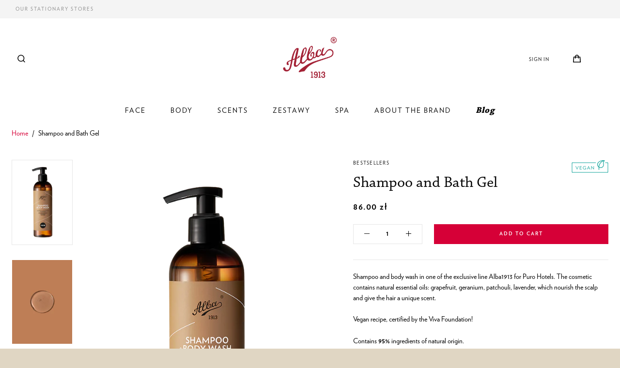

--- FILE ---
content_type: text/html; charset=utf-8
request_url: https://alba1913.pl/en/products/szampon-i-plyn-do-mycia-ciala
body_size: 38065
content:
<!doctype html>

<html class="no-js" lang="en">
  <head>
    <script>
  // Google Consent Mode V2 integration script from Consentmo GDPR
  window.isenseRules = {};
  window.isenseRules.gcm = {
      gcmVersion: 2,
      integrationVersion: 2,
      initialState: 7,
      customChanges: false,
      consentUpdated: false,
      adsDataRedaction: true,
      urlPassthrough: false,
      storage: { ad_personalization: "granted", ad_storage: "granted", ad_user_data: "granted", analytics_storage: "granted", functionality_storage: "granted", personalization_storage: "granted", security_storage: "granted", wait_for_update: 500 }
  };
  window.isenseRules.initializeGcm = function (rules) {
    let initialState = rules.initialState;
    let analyticsBlocked = initialState === 0 || initialState === 3 || initialState === 6 || initialState === 7;
    let marketingBlocked = initialState === 0 || initialState === 2 || initialState === 5 || initialState === 7;
    let functionalityBlocked = initialState === 4 || initialState === 5 || initialState === 6 || initialState === 7;

    let gdprCache = localStorage.getItem('gdprCache') ? JSON.parse(localStorage.getItem('gdprCache')) : null;
    if (gdprCache && typeof gdprCache.updatedPreferences !== "undefined") {
      let updatedPreferences = gdprCache && typeof gdprCache.updatedPreferences !== "undefined" ? gdprCache.updatedPreferences : null;
      analyticsBlocked = parseInt(updatedPreferences.indexOf('analytics')) > -1;
      marketingBlocked = parseInt(updatedPreferences.indexOf('marketing')) > -1;
      functionalityBlocked = parseInt(updatedPreferences.indexOf('functionality')) > -1;

      rules.consentUpdated = true;
    }
    
    isenseRules.gcm = {
      ...rules,
      storage: {
        ad_personalization: marketingBlocked ? "denied" : "granted",
        ad_storage: marketingBlocked ? "denied" : "granted",
        ad_user_data: marketingBlocked ? "denied" : "granted",
        analytics_storage: analyticsBlocked ? "denied" : "granted",
        functionality_storage: functionalityBlocked ? "denied" : "granted",
        personalization_storage: functionalityBlocked ? "denied" : "granted",
        security_storage: "granted",
        wait_for_update: 500
      },
    };
  }

  // Google Consent Mode - initialization start
  window.isenseRules.initializeGcm({
    ...window.isenseRules.gcm,
    adsDataRedaction: true,
    urlPassthrough: false,
    initialState: 7
  });

  /*
  * initialState acceptable values:
  * 0 - Set both ad_storage and analytics_storage to denied
  * 1 - Set all categories to granted
  * 2 - Set only ad_storage to denied
  * 3 - Set only analytics_storage to denied
  * 4 - Set only functionality_storage to denied
  * 5 - Set both ad_storage and functionality_storage to denied
  * 6 - Set both analytics_storage and functionality_storage to denied
  * 7 - Set all categories to denied
  */

  window.dataLayer = window.dataLayer || [];
  function gtag() { window.dataLayer.push(arguments); }
  gtag("consent", "default", isenseRules.gcm.storage);
  isenseRules.gcm.adsDataRedaction && gtag("set", "ads_data_redaction", isenseRules.gcm.adsDataRedaction);
  isenseRules.gcm.urlPassthrough && gtag("set", "url_passthrough", isenseRules.gcm.urlPassthrough);


  

     <!-- Google Ads integration- script from Consentmo GDPR Compliance App -->
  <script async id="gads-loading-script"></script>
  <script id="gdpr-gads-blocking-script">
    let isGADSExecuted = false;
    let gadsScript = document.getElementById('gads-loading-script');
    let gadsLink = 'https://www.googletagmanager.com/gtag/js?id=AW-10850871166';
  
    function executeGADS() {
      if(!isGADSExecuted) {
        gadsScript.setAttribute('src', gadsLink);
        // The content of Google Ads script goes here
  window.dataLayer = window.dataLayer || [];
  function gtag(){dataLayer.push(arguments);}
  gtag('js', new Date());

  gtag('config', 'AW-10850871166');
        isGADSExecuted = true;
      }
    }
    function checkConsentForGADS(adittionalChecks = 0) {  
      let cpdCookie=(document.cookie.match(/^(?:.*;)?\s*cookieconsent_preferences_disabled(\s*=\s*([^;]+)?)(?:.*)?$/)||[,null])[1];
      if(cpdCookie != null) {
        if(parseInt(cpdCookie.indexOf('marketing')) === -1) {
          executeGADS();
        }
      } else {
        let gdprCache = localStorage.getItem('gdprCache') ? JSON.parse(localStorage.getItem('gdprCache')) : null;
        let gdprCacheConsentSettings = gdprCache && gdprCache.getCookieConsentSettings ? JSON.parse(gdprCache.getCookieConsentSettings) : null;
        let gdprCacheCountryDetection = gdprCache && gdprCache.countryDetection ? JSON.parse(gdprCache.countryDetection) : null;
        let ccsCookie = (document.cookie.match(/^(?:.*;)?\s*cookieconsent_status\s*=\s*([^;]+)(?:.*)?$/)||[,null])[1];
        if((gdprCacheConsentSettings || (gdprCacheCountryDetection && gdprCacheCountryDetection.disable === '1')) && !ccsCookie) {
          if((gdprCacheConsentSettings && gdprCacheConsentSettings.status === 'disabled') || gdprCacheCountryDetection.disable === '1'){
            executeGADS();
          } else {
            let initPreferences = parseInt(gdprCacheConsentSettings.checkboxes_behavior);
            if(initPreferences === 1 || initPreferences === 3 || initPreferences === 4 || initPreferences === 6) {
              executeGADS();
            }
          }
        } else {
          if (adittionalChecks > 0) {
            setTimeout(function() {
              checkConsentForGADS(adittionalChecks - 1);
            }, 1000);
          } else {
            executeGADS();
          }
        }
      }
    }
  
    checkConsentForGADS(3);
  </script>

  


  <script type="text/javascript">
  window.isense_gdpr_privacy_policy_text = "Polityka prywatności";
  window.isense_gdpr_accept_button_text = "Akceptuj";
  window.isense_gdpr_close_button_text = "Zamknij";
  window.isense_gdpr_reject_button_text = "Odrzuć";
  window.isense_gdpr_change_cookies_text = "Preferencje";
  window.isense_gdpr_text = "Używamy plików cookie w celu personalizacji reklam, treści oraz analizy ruchu. Aby uzyskać więcej szczegółów, odwiedź ten link";

  window.isense_gdpr_strict_cookies_checkbox = "Ściśle wymagane pliki cookie";
  window.isense_gdpr_strict_cookies_text = "Te pliki cookie są wymagane do działania witryny i nie można ich wyłączyć. Takie pliki cookie są ustawiane wyłącznie w odpowiedzi na Twoje działania, takie jak język, waluta, sesja logowania, preferencje dotyczące prywatności. Możesz ustawić przeglądarkę tak, aby zablokować te pliki cookie, ale może to wpłynąć na sposób działania naszej witryny.";

  window.isense_gdpr_analytics_cookies_checkbox = "Analizy i statystyki";
  window.isense_gdpr_analytics_cookies_text = "Te pliki cookie pozwalają nam mierzyć ruch odwiedzających i widzieć źródła ruchu poprzez zbieranie informacji w zestawach danych. Pomagają nam również zrozumieć, które produkty i działania są bardziej popularne niż inne.";

  window.isense_gdpr_marketing_cookies_checkbox = "Marketing i retargeting";
  window.isense_gdpr_marketing_cookies_text = "Te pliki cookie są zwykle ustawiane przez naszych partnerów marketingowych i reklamowych. Mogą być przez nich wykorzystywane do tworzenia profilu Twoich zainteresowań, a następnie wyświetlania odpowiednich reklam. Jeśli nie zezwolisz na te pliki cookie, nie zobaczysz ukierunkowanych reklam dla Twoich interesów.";

  window.isense_gdpr_functionality_cookies_checkbox = "Funkcjonalne pliki cookie";
  window.isense_gdpr_functionality_cookies_text = "Te pliki cookie umożliwiają naszej witrynie oferowanie dodatkowych funkcji i ustawień osobistych. Mogą być ustawione przez nas lub przez zewnętrznych dostawców usług, których umieściliśmy na naszych stronach. Jeśli nie zezwolisz na te pliki cookie, te lub niektóre z tych usług może nie działać poprawnie.";

  window.isense_gdpr_popup_header = "Wybierz typ plików cookie, których używasz";

  
  window.isense_gdpr_popup_description = "";
  

  window.isense_gdpr_dismiss_button_text = "Zamknij";

  window.isense_gdpr_accept_selected_button_text = "Zapisz mój wybór";
  window.isense_gdpr_accept_all_button_text = "Zaakceptuj wszystko";
  window.isense_gdpr_reject_all_button_text = "Odrzuć wszystko";

  window.isense_gdpr_data_collection_text = "*Akceptując powyższe informacje, wyrażam zgodę na zbieranie mojego adresu IP i adresu e-mail (jeśli jest zarejestrowany). Aby uzyskać więcej informacji, sprawdź <a href='https://alba1913.pl/pages/gdpr-compliance'>Zgodność z RODO.</a>";
  

</script>
	

<script type="text/javascript">
    const t_event = ["mouseover", "keydown", "touchmove", "touchstart", "wheel"]; var perfEntries = performance.getEntriesByType("navigation"); function e() { observer1.disconnect(); ev(); t_event.forEach(function (t) { window.removeEventListener(t, e, { passive: !0 }) }); n() }
    function seq(t, e, n) {
        void 0 === n && (n = 0)
        if (t[n]) { t[n](function () { seq(t, e, n + 1) }) } else { e() }
    }
    function u() { if (perfEntries[0]["loadEventEnd"] > 0) { console.log("u=1"); var t = document.createEvent("Event"); t.initEvent("DOMContentLoaded", !0, !0), window.dispatchEvent(t), document.dispatchEvent(t); var e = document.createEvent("Event"); e.initEvent("readystatechange", !0, !0), window.dispatchEvent(e), document.dispatchEvent(e); var n = document.createEvent("Event"); n.initEvent("load", !0, !0), window.dispatchEvent(n), document.dispatchEvent(n); var i = document.createEvent("Event"); i.initEvent("show", !0, !0), window.dispatchEvent(i), document.dispatchEvent(i); var c = window.document.createEvent("UIEvents"); c.initUIEvent("resize", !0, !0, window, 0), window.dispatchEvent(c), document.dispatchEvent(c) } }
    function swei(t, e) { var n = document.createElement("script"); n.type = "text/javascript", t.src ? (n.onload = e, n.onerror = e, n.src = t.src, n.id = t.id, n.async = false, Object.assign(n.dataset, t.dataset)) : (n.textContent = t.innerText, n.id = t.id, n.async = false, Object.assign(n.dataset, t.dataset)), t.parentNode.removeChild(t), document.body.appendChild(n), t.src || e() }
    function n() { var t = document.querySelectorAll("script"), e = [];[].forEach.call(t, function (t) { "text/swescript" == t.getAttribute("type") && e.push(function (e) { swei(t, e) }) }), seq(e, u) }
    function ev() { if (perfEntries[0]["loadEventEnd"] > 0 && typeof document.removeEventListeners !== "undefined") { console.log("ev=1"); document.removeEventListeners("DOMContentLoaded"); document.removeEventListeners("load"); } }
    t_event.forEach(function (t) { window.addEventListener(t, e, { passive: !0 }) });
</script>
<script type="text/javascript" data-swe="1">
    const observer1 = new MutationObserver(mutations => {
        mutations.forEach(({
            addedNodes
        }) => {
            addedNodes.forEach(node => {
                if (node.tagName === 'SCRIPT' && node.className == 'analytics') {
                    node.type = 'text/swescript'
                }
                if (node.tagName === 'SCRIPT' && node.innerHTML.includes('asyncLoad')) {
                    node.type = 'text/swescript'
                }
                if (node.nodeType === 1 && node.tagName === 'SCRIPT' && node.innerHTML.includes('hotjar')) {
                    node.type = 'text/swescript'
                }
                if (node.nodeType === 1 && node.tagName === 'SCRIPT' && node.innerHTML.includes('gtag')) {
                    node.type = 'text/swescript'
                }
                if (node.nodeType === 1 && node.tagName === 'SCRIPT' && node.innerHTML.includes('tagmanager')) {
                    node.type = 'text/swescript'
                }
                if (node.nodeType === 1 && node.tagName === 'SCRIPT' && node.innerHTML.includes('gtm')) {
                    node.type = 'text/swescript'
                }
                if (node.nodeType === 1 && node.tagName === 'SCRIPT' && node.src.includes('googlet')) {
                    node.type = 'text/swescript'
                }


                // other apps
                if (node.nodeType === 1 && node.tagName === 'SCRIPT' && node.innerHTML.includes('storefront/bars')) {
                    node.type = 'text/swescript'
                }
                if (node.nodeType === 1 && node.tagName === 'SCRIPT' && node.src.includes('storefront/bars')) {
                    node.type = 'text/swescript'
                }
                if (node.nodeType === 1 && node.tagName === 'SCRIPT' && node.innerHTML.includes('shopifycloud')) {
                    node.type = 'text/swescript'
                }
                if (node.nodeType === 1 && node.tagName === 'SCRIPT' && node.src.includes('shopifycloud')) {
                    node.type = 'text/swescript'
                }
				if (node.tagName === 'IMG') { 
                   let lazysrc = node.src;
                   node.setAttribute('lazy-src',lazysrc);
                   node.src = '';
				}

            })
        })
    })

    var ua = navigator && navigator.userAgent.toString().toLowerCase();
    if (ua.indexOf('chrome') > -1) {
        observer1.observe(document.documentElement, {
            childList: true,
            subtree: true
        })
    }

</script><script>
<script type="text/javascript">
 window.dataLayer = window.dataLayer || [];

 window.appStart = function(){
   

   window.productPageHandle = function(){
      var productName = "Shampoo and Bath Gel";
      var productId = "6189159809220";
      var productPrice = "86,00";
      var productBrand = "albathyment1913";
      var productCollection = "Bestsellers"
  
window.dataLayer.push({
event: 'productDetail',
productName: productName,
productId: productId,
productPrice: productPrice,
productBrand: productBrand,
productCategory: productCollection,
});
};

productPageHandle()

}
appStart();
</script>

     <!-- Google Tag Manager integration- script from Consentmo GDPR Compliance App -->
  <script id="gdpr-gtm-blocking-script">
    let isGTMExecuted = false;
    function executeGTM() {
      if(!isGTMExecuted) {
        // The content of Google Tag Manager script goes here
 (function(w,d,s,l,i){w[l]=w[l]||[];w[l].push({'gtm.start':
new Date().getTime(),event:'gtm.js'});var f=d.getElementsByTagName(s)[0],
j=d.createElement(s),dl=l!='dataLayer'?'&l='+l:'';j.async=true;j.src=
'https://www.googletagmanager.com/gtm.js?id='+i+dl;f.parentNode.insertBefore(j,f);
})(window,document,'script','dataLayer','GTM-WRQ946C'); 
        isGTMExecuted = true;
      }
    }
    function checkConsentForGTM(adittionalChecks = 0) {  
      let cpdCookie=(document.cookie.match(/^(?:.*;)?\s*cookieconsent_preferences_disabled(\s*=\s*([^;]+)?)(?:.*)?$/)||[,null])[1];
      if(cpdCookie != null) {
        if(parseInt(cpdCookie.indexOf('marketing')) === -1 && parseInt(cpdCookie.indexOf('analytics')) === -1) {
          executeGTM();
        }
      } else {
        let gdprCache = localStorage.getItem('gdprCache') ? JSON.parse(localStorage.getItem('gdprCache')) : null;
        let gdprCacheConsentSettings = gdprCache && gdprCache.getCookieConsentSettings ? JSON.parse(gdprCache.getCookieConsentSettings) : null;
        let gdprCacheCountryDetection = gdprCache && gdprCache.countryDetection ? JSON.parse(gdprCache.countryDetection) : null;
        let ccsCookie = (document.cookie.match(/^(?:.*;)?\s*cookieconsent_status\s*=\s*([^;]+)(?:.*)?$/)||[,null])[1];
        if((gdprCacheConsentSettings || (gdprCacheCountryDetection && gdprCacheCountryDetection.disable === '1')) && !ccsCookie) {
          if((gdprCacheConsentSettings && gdprCacheConsentSettings.status === 'disabled') || gdprCacheCountryDetection.disable === '1'){
            executeGTM();
          } else {
            let initPreferences = parseInt(gdprCacheConsentSettings.checkboxes_behavior);
            if(initPreferences === 1 || initPreferences === 4) {
              executeGTM();
            }
          }
        } else {
          if (adittionalChecks > 0) {
            setTimeout(function() {
              checkConsentForGTM(adittionalChecks - 1);
            }, 1000);
          } else {
            executeGTM();
          }
        }
      }
    }
  
    checkConsentForGTM(3);
  </script>
    <meta charset="utf-8"> 
    <meta http-equiv="X-UA-Compatible" content="IE=edge,chrome=1">
    <meta name="viewport" content="width=device-width, initial-scale=1.0, height=device-height, minimum-scale=1.0, maximum-scale=1.0">
    <meta name="theme-color" content="">
    <meta name="facebook-domain-verification" content="podzs3bocowhwoogmj700l6fv8wx80" />

    <title>
      Shampoo and Bath Gel &ndash; Alba1913 PL 
    </title><meta name="description" content="Shampoo and body wash in one of the exclusive line Alba1913 for Puro Hotels. The cosmetic contains natural essential oils: grapefruit, geranium, patchouli, lavender, which nourish the scalp and give the hair a unique scent. Vegan recipe, certified by the Viva Foundation! Contains 95% ingredients of natural origin."><link rel="canonical" href="https://alba1913.pl/en/products/szampon-i-plyn-do-mycia-ciala"><link rel="shortcut icon" href="//alba1913.pl/cdn/shop/files/favicon_96x.png?v=1613582804" type="image/png"><meta property="og:type" content="product">
  <meta property="og:title" content="Shampoo and Bath Gel"><meta property="og:image" content="http://alba1913.pl/cdn/shop/products/Alba_Shampoo___Body_Wash_Puro_www_5525d29e-4fac-4d1b-b5f2-d1601243f750.png?v=1642784253">
    <meta property="og:image:secure_url" content="https://alba1913.pl/cdn/shop/products/Alba_Shampoo___Body_Wash_Puro_www_5525d29e-4fac-4d1b-b5f2-d1601243f750.png?v=1642784253">
    <meta property="og:image:width" content="660">
    <meta property="og:image:height" content="925"><meta property="product:price:amount" content="86,00">
  <meta property="product:price:currency" content="PLN"><meta property="og:description" content="Shampoo and body wash in one of the exclusive line Alba1913 for Puro Hotels. The cosmetic contains natural essential oils: grapefruit, geranium, patchouli, lavender, which nourish the scalp and give the hair a unique scent. Vegan recipe, certified by the Viva Foundation! Contains 95% ingredients of natural origin."><meta property="og:url" content="https://alba1913.pl/en/products/szampon-i-plyn-do-mycia-ciala">
<meta property="og:site_name" content="Alba1913 PL "><meta name="twitter:card" content="summary"><meta name="twitter:title" content="Shampoo and Bath Gel">
  <meta name="twitter:description" content="Shampoo and body wash in one of the  exclusive line Alba1913 for Puro Hotels. The cosmetic contains natural essential oils: grapefruit, geranium, patchouli, lavender, which nourish the scalp and give the hair a unique scent. 
Vegan recipe, certified by the Viva Foundation! 
Contains 95% ingredients of natural origin. ">
  <meta name="twitter:image" content="https://alba1913.pl/cdn/shop/products/Alba_Shampoo___Body_Wash_Puro_www_5525d29e-4fac-4d1b-b5f2-d1601243f750_600x600_crop_center.png?v=1642784253">
    <style>
    
    /* custom fonts */
    @font-face {
        font-family: "Chaparral Pro";
        src: url("//alba1913.pl/cdn/shop/t/11/assets/ChaparralPro-Bold.ttf?v=72000636190481166341679023888") format("truetype");
        font-weight: 700;
        font-style: normal;
    }

    @font-face {
        font-family: "Chaparral Pro";
        src: url("//alba1913.pl/cdn/shop/t/11/assets/ChaparralPro-Regular.otf?v=70906136590187091981679023888") format("opentype");
        font-weight: 400;
        font-style: normal;
    }

    @font-face {
        font-family: "Chaparral Pro";
        src: url("//alba1913.pl/cdn/shop/t/11/assets/ChaparralPro-Light.otf?v=119894018157463831031679023888") format("opentype");
        font-weight: 200;
        font-style: normal;
    }

    @font-face {
        font-family: "Verlag";
        src: url("//alba1913.pl/cdn/shop/t/11/assets/Verlag-Bold.otf?v=87925734919602496101679023888") format("opentype");
        font-weight: 700;
        font-style: normal;
    }

    @font-face {
        font-family: "Verlag";
        src: url("//alba1913.pl/cdn/shop/t/11/assets/Verlag-Book.otf?v=122045112699443503951679023888") format("opentype");
        font-weight: 300;
        font-style: normal;
    }

    @font-face {
        font-family: "Verlag";
        src: url("//alba1913.pl/cdn/shop/t/11/assets/Verlag-Light.otf?v=104310840087773002231679023888") format("opentype");
        font-weight: 200;
        font-style: normal;
    }

    
    
    
    

    /*new fonts override*/
    
    
    
    



  @font-face {
  font-family: Montserrat;
  font-weight: 500;
  font-style: normal;
  font-display: fallback;
  src: url("//alba1913.pl/cdn/fonts/montserrat/montserrat_n5.07ef3781d9c78c8b93c98419da7ad4fbeebb6635.woff2") format("woff2"),
       url("//alba1913.pl/cdn/fonts/montserrat/montserrat_n5.adf9b4bd8b0e4f55a0b203cdd84512667e0d5e4d.woff") format("woff");
}

  @font-face {
  font-family: "Nunito Sans";
  font-weight: 400;
  font-style: normal;
  font-display: fallback;
  src: url("//alba1913.pl/cdn/fonts/nunito_sans/nunitosans_n4.0276fe080df0ca4e6a22d9cb55aed3ed5ba6b1da.woff2") format("woff2"),
       url("//alba1913.pl/cdn/fonts/nunito_sans/nunitosans_n4.b4964bee2f5e7fd9c3826447e73afe2baad607b7.woff") format("woff");
}


  @font-face {
  font-family: "Nunito Sans";
  font-weight: 700;
  font-style: normal;
  font-display: fallback;
  src: url("//alba1913.pl/cdn/fonts/nunito_sans/nunitosans_n7.25d963ed46da26098ebeab731e90d8802d989fa5.woff2") format("woff2"),
       url("//alba1913.pl/cdn/fonts/nunito_sans/nunitosans_n7.d32e3219b3d2ec82285d3027bd673efc61a996c8.woff") format("woff");
}

  @font-face {
  font-family: "Nunito Sans";
  font-weight: 400;
  font-style: italic;
  font-display: fallback;
  src: url("//alba1913.pl/cdn/fonts/nunito_sans/nunitosans_i4.6e408730afac1484cf297c30b0e67c86d17fc586.woff2") format("woff2"),
       url("//alba1913.pl/cdn/fonts/nunito_sans/nunitosans_i4.c9b6dcbfa43622b39a5990002775a8381942ae38.woff") format("woff");
}

  @font-face {
  font-family: "Nunito Sans";
  font-weight: 700;
  font-style: italic;
  font-display: fallback;
  src: url("//alba1913.pl/cdn/fonts/nunito_sans/nunitosans_i7.8c1124729eec046a321e2424b2acf328c2c12139.woff2") format("woff2"),
       url("//alba1913.pl/cdn/fonts/nunito_sans/nunitosans_i7.af4cda04357273e0996d21184432bcb14651a64d.woff") format("woff");
}


  :root {
    --heading-font-family : Verlag, Montserrat, sans-serif;
    --heading-font-weight : 500;
    --heading-font-style  : normal;

    --text-font-family : Verlag, Nunito Sans, sans-serif;
    --text-font-weight : 400;
    --text-font-style  : normal;

    --base-text-font-size   : 14px;
    --default-text-font-size: 14px;--background          : #e0d6c3;
    --background-rgb      : 224, 214, 195;
    --light-background    : #ffffff;
    --light-background-rgb: 255, 255, 255;
    --heading-color       : #000000;
    --text-color          : #000000;
    --text-color-rgb      : 0, 0, 0;
    --text-color-light    : #808080;
    --text-color-light-rgb: 128, 128, 128;
    --link-color          : #d60037;
    --link-color-rgb      : 214, 0, 55;
    --border-color        : #beb6a6;
    --border-color-rgb    : 190, 182, 166;

    --button-background    : #d60037;
    --button-background-rgb: 214, 0, 55;
    --button-text-color    : #ffffff;

    --header-background       : #ffffff;
    --header-heading-color    : #000000;
    --header-light-text-color : #808080;
    --header-border-color     : #d9d9d9;

    --footer-background    : #ffffff;
    --footer-text-color    : #808080;
    --footer-heading-color : #000000;
    --footer-border-color  : #ececec;

    --navigation-background      : #000000;
    --navigation-background-rgb  : 0, 0, 0;
    --navigation-text-color      : #ffffff;
    --navigation-text-color-light: rgba(255, 255, 255, 0.5);
    --navigation-border-color    : rgba(255, 255, 255, 0.25);

    --newsletter-popup-background     : #000000;
    --newsletter-popup-text-color     : #ffffff;
    --newsletter-popup-text-color-rgb : 255, 255, 255;

    --secondary-elements-background       : #f4f4f4;
    --secondary-elements-background-rgb   : 244, 244, 244;
    --secondary-elements-text-color       : #868686;
    --secondary-elements-text-color-light : rgba(134, 134, 134, 0.5);
    --secondary-elements-border-color     : rgba(134, 134, 134, 0.25);

    --product-sale-price-color    : #d60037;
    --product-sale-price-color-rgb: 214, 0, 55;

    /* Products */

    --horizontal-spacing-four-products-per-row: 40px;
        --horizontal-spacing-two-products-per-row : 40px;

    --vertical-spacing-four-products-per-row: 40px;
        --vertical-spacing-two-products-per-row : 50px;

    /* Animation */
    --drawer-transition-timing: cubic-bezier(0.645, 0.045, 0.355, 1);
    --header-base-height: 80px; /* We set a default for browsers that do not support CSS variables */

    /* Cursors */
    --cursor-zoom-in-svg    : url(//alba1913.pl/cdn/shop/t/11/assets/cursor-zoom-in.svg?v=100326362725928540331679023888);
    --cursor-zoom-in-2x-svg : url(//alba1913.pl/cdn/shop/t/11/assets/cursor-zoom-in-2x.svg?v=71919207650934979201679023888);
  }
</style>

<script>
  // IE11 does not have support for CSS variables, so we have to polyfill them
  if (!(((window || {}).CSS || {}).supports && window.CSS.supports('(--a: 0)'))) {
    const script = document.createElement('script');
    script.type = 'text/javascript';
    script.src = 'https://cdn.jsdelivr.net/npm/css-vars-ponyfill@2';
    script.onload = function() {
      cssVars({});
    };

    document.getElementsByTagName('head')[0].appendChild(script);
  }
</script>

    <script>window.performance && window.performance.mark && window.performance.mark('shopify.content_for_header.start');</script><meta name="google-site-verification" content="TPeFgEvQnb7nZwtPweoUwRMTp_6UGSKf-fkOv-HHDog">
<meta id="shopify-digital-wallet" name="shopify-digital-wallet" content="/53430124740/digital_wallets/dialog">
<link rel="alternate" hreflang="x-default" href="https://alba1913.pl/products/szampon-i-plyn-do-mycia-ciala">
<link rel="alternate" hreflang="pl" href="https://alba1913.pl/products/szampon-i-plyn-do-mycia-ciala">
<link rel="alternate" hreflang="en" href="https://alba1913.pl/en/products/szampon-i-plyn-do-mycia-ciala">
<link rel="alternate" type="application/json+oembed" href="https://alba1913.pl/en/products/szampon-i-plyn-do-mycia-ciala.oembed">
<script async="async" src="/checkouts/internal/preloads.js?locale=en-PL"></script>
<script id="shopify-features" type="application/json">{"accessToken":"6221339116f549c63741aeae3e82eb15","betas":["rich-media-storefront-analytics"],"domain":"alba1913.pl","predictiveSearch":true,"shopId":53430124740,"locale":"en"}</script>
<script>var Shopify = Shopify || {};
Shopify.shop = "albathyment1913.myshopify.com";
Shopify.locale = "en";
Shopify.currency = {"active":"PLN","rate":"1.0"};
Shopify.country = "PL";
Shopify.theme = {"name":"[SWIFT-OPTIMIZED] Prestige","id":131266937028,"schema_name":"Prestige","schema_version":"4.12.4","theme_store_id":855,"role":"main"};
Shopify.theme.handle = "null";
Shopify.theme.style = {"id":null,"handle":null};
Shopify.cdnHost = "alba1913.pl/cdn";
Shopify.routes = Shopify.routes || {};
Shopify.routes.root = "/en/";</script>
<script type="module">!function(o){(o.Shopify=o.Shopify||{}).modules=!0}(window);</script>
<script>!function(o){function n(){var o=[];function n(){o.push(Array.prototype.slice.apply(arguments))}return n.q=o,n}var t=o.Shopify=o.Shopify||{};t.loadFeatures=n(),t.autoloadFeatures=n()}(window);</script>
<script id="shop-js-analytics" type="application/json">{"pageType":"product"}</script>
<script defer="defer" async type="module" src="//alba1913.pl/cdn/shopifycloud/shop-js/modules/v2/client.init-shop-cart-sync_BT-GjEfc.en.esm.js"></script>
<script defer="defer" async type="module" src="//alba1913.pl/cdn/shopifycloud/shop-js/modules/v2/chunk.common_D58fp_Oc.esm.js"></script>
<script defer="defer" async type="module" src="//alba1913.pl/cdn/shopifycloud/shop-js/modules/v2/chunk.modal_xMitdFEc.esm.js"></script>
<script type="module">
  await import("//alba1913.pl/cdn/shopifycloud/shop-js/modules/v2/client.init-shop-cart-sync_BT-GjEfc.en.esm.js");
await import("//alba1913.pl/cdn/shopifycloud/shop-js/modules/v2/chunk.common_D58fp_Oc.esm.js");
await import("//alba1913.pl/cdn/shopifycloud/shop-js/modules/v2/chunk.modal_xMitdFEc.esm.js");

  window.Shopify.SignInWithShop?.initShopCartSync?.({"fedCMEnabled":true,"windoidEnabled":true});

</script>
<script>(function() {
  var isLoaded = false;
  function asyncLoad() {
    if (isLoaded) return;
    isLoaded = true;
    var urls = ["https:\/\/instafeed.nfcube.com\/cdn\/e2a3d3881106ef223549897a5bd4a70b.js?shop=albathyment1913.myshopify.com","https:\/\/scripts.juniphq.com\/v1\/junip_shopify.js?shop=albathyment1913.myshopify.com","https:\/\/loox.io\/widget\/3mWg1oH-X_\/loox.1715170691228.js?shop=albathyment1913.myshopify.com"];
    for (var i = 0; i < urls.length; i++) {
      var s = document.createElement('script');
      s.type = 'text/javascript';
      s.async = true;
      s.src = urls[i];
      var x = document.getElementsByTagName('script')[0];
      x.parentNode.insertBefore(s, x);
    }
  };
  if(window.attachEvent) {
    window.attachEvent('onload', asyncLoad);
  } else {
    window.addEventListener('load', asyncLoad, false);
  }
})();</script>
<script id="__st">var __st={"a":53430124740,"offset":3600,"reqid":"02c84e93-b0a0-4521-8b07-d455e4a6c341-1769211373","pageurl":"alba1913.pl\/en\/products\/szampon-i-plyn-do-mycia-ciala","u":"ef5dc4143a71","p":"product","rtyp":"product","rid":6189159809220};</script>
<script>window.ShopifyPaypalV4VisibilityTracking = true;</script>
<script id="captcha-bootstrap">!function(){'use strict';const t='contact',e='account',n='new_comment',o=[[t,t],['blogs',n],['comments',n],[t,'customer']],c=[[e,'customer_login'],[e,'guest_login'],[e,'recover_customer_password'],[e,'create_customer']],r=t=>t.map((([t,e])=>`form[action*='/${t}']:not([data-nocaptcha='true']) input[name='form_type'][value='${e}']`)).join(','),a=t=>()=>t?[...document.querySelectorAll(t)].map((t=>t.form)):[];function s(){const t=[...o],e=r(t);return a(e)}const i='password',u='form_key',d=['recaptcha-v3-token','g-recaptcha-response','h-captcha-response',i],f=()=>{try{return window.sessionStorage}catch{return}},m='__shopify_v',_=t=>t.elements[u];function p(t,e,n=!1){try{const o=window.sessionStorage,c=JSON.parse(o.getItem(e)),{data:r}=function(t){const{data:e,action:n}=t;return t[m]||n?{data:e,action:n}:{data:t,action:n}}(c);for(const[e,n]of Object.entries(r))t.elements[e]&&(t.elements[e].value=n);n&&o.removeItem(e)}catch(o){console.error('form repopulation failed',{error:o})}}const l='form_type',E='cptcha';function T(t){t.dataset[E]=!0}const w=window,h=w.document,L='Shopify',v='ce_forms',y='captcha';let A=!1;((t,e)=>{const n=(g='f06e6c50-85a8-45c8-87d0-21a2b65856fe',I='https://cdn.shopify.com/shopifycloud/storefront-forms-hcaptcha/ce_storefront_forms_captcha_hcaptcha.v1.5.2.iife.js',D={infoText:'Protected by hCaptcha',privacyText:'Privacy',termsText:'Terms'},(t,e,n)=>{const o=w[L][v],c=o.bindForm;if(c)return c(t,g,e,D).then(n);var r;o.q.push([[t,g,e,D],n]),r=I,A||(h.body.append(Object.assign(h.createElement('script'),{id:'captcha-provider',async:!0,src:r})),A=!0)});var g,I,D;w[L]=w[L]||{},w[L][v]=w[L][v]||{},w[L][v].q=[],w[L][y]=w[L][y]||{},w[L][y].protect=function(t,e){n(t,void 0,e),T(t)},Object.freeze(w[L][y]),function(t,e,n,w,h,L){const[v,y,A,g]=function(t,e,n){const i=e?o:[],u=t?c:[],d=[...i,...u],f=r(d),m=r(i),_=r(d.filter((([t,e])=>n.includes(e))));return[a(f),a(m),a(_),s()]}(w,h,L),I=t=>{const e=t.target;return e instanceof HTMLFormElement?e:e&&e.form},D=t=>v().includes(t);t.addEventListener('submit',(t=>{const e=I(t);if(!e)return;const n=D(e)&&!e.dataset.hcaptchaBound&&!e.dataset.recaptchaBound,o=_(e),c=g().includes(e)&&(!o||!o.value);(n||c)&&t.preventDefault(),c&&!n&&(function(t){try{if(!f())return;!function(t){const e=f();if(!e)return;const n=_(t);if(!n)return;const o=n.value;o&&e.removeItem(o)}(t);const e=Array.from(Array(32),(()=>Math.random().toString(36)[2])).join('');!function(t,e){_(t)||t.append(Object.assign(document.createElement('input'),{type:'hidden',name:u})),t.elements[u].value=e}(t,e),function(t,e){const n=f();if(!n)return;const o=[...t.querySelectorAll(`input[type='${i}']`)].map((({name:t})=>t)),c=[...d,...o],r={};for(const[a,s]of new FormData(t).entries())c.includes(a)||(r[a]=s);n.setItem(e,JSON.stringify({[m]:1,action:t.action,data:r}))}(t,e)}catch(e){console.error('failed to persist form',e)}}(e),e.submit())}));const S=(t,e)=>{t&&!t.dataset[E]&&(n(t,e.some((e=>e===t))),T(t))};for(const o of['focusin','change'])t.addEventListener(o,(t=>{const e=I(t);D(e)&&S(e,y())}));const B=e.get('form_key'),M=e.get(l),P=B&&M;t.addEventListener('DOMContentLoaded',(()=>{const t=y();if(P)for(const e of t)e.elements[l].value===M&&p(e,B);[...new Set([...A(),...v().filter((t=>'true'===t.dataset.shopifyCaptcha))])].forEach((e=>S(e,t)))}))}(h,new URLSearchParams(w.location.search),n,t,e,['guest_login'])})(!0,!0)}();</script>
<script integrity="sha256-4kQ18oKyAcykRKYeNunJcIwy7WH5gtpwJnB7kiuLZ1E=" data-source-attribution="shopify.loadfeatures" defer="defer" src="//alba1913.pl/cdn/shopifycloud/storefront/assets/storefront/load_feature-a0a9edcb.js" crossorigin="anonymous"></script>
<script data-source-attribution="shopify.dynamic_checkout.dynamic.init">var Shopify=Shopify||{};Shopify.PaymentButton=Shopify.PaymentButton||{isStorefrontPortableWallets:!0,init:function(){window.Shopify.PaymentButton.init=function(){};var t=document.createElement("script");t.src="https://alba1913.pl/cdn/shopifycloud/portable-wallets/latest/portable-wallets.en.js",t.type="module",document.head.appendChild(t)}};
</script>
<script data-source-attribution="shopify.dynamic_checkout.buyer_consent">
  function portableWalletsHideBuyerConsent(e){var t=document.getElementById("shopify-buyer-consent"),n=document.getElementById("shopify-subscription-policy-button");t&&n&&(t.classList.add("hidden"),t.setAttribute("aria-hidden","true"),n.removeEventListener("click",e))}function portableWalletsShowBuyerConsent(e){var t=document.getElementById("shopify-buyer-consent"),n=document.getElementById("shopify-subscription-policy-button");t&&n&&(t.classList.remove("hidden"),t.removeAttribute("aria-hidden"),n.addEventListener("click",e))}window.Shopify?.PaymentButton&&(window.Shopify.PaymentButton.hideBuyerConsent=portableWalletsHideBuyerConsent,window.Shopify.PaymentButton.showBuyerConsent=portableWalletsShowBuyerConsent);
</script>
<script data-source-attribution="shopify.dynamic_checkout.cart.bootstrap">document.addEventListener("DOMContentLoaded",(function(){function t(){return document.querySelector("shopify-accelerated-checkout-cart, shopify-accelerated-checkout")}if(t())Shopify.PaymentButton.init();else{new MutationObserver((function(e,n){t()&&(Shopify.PaymentButton.init(),n.disconnect())})).observe(document.body,{childList:!0,subtree:!0})}}));
</script>

<script>window.performance && window.performance.mark && window.performance.mark('shopify.content_for_header.end');</script>

    <link rel="stylesheet" href="//alba1913.pl/cdn/shop/t/11/assets/theme.css?v=184306657191562902781679023888">
    <link href="//alba1913.pl/cdn/shop/t/11/assets/slick.css?v=98340474046176884051679023888" rel="stylesheet" type="text/css" media="all" />
    <link href="//alba1913.pl/cdn/shop/t/11/assets/custom.scss.css?v=174222127111989537201703161087" rel="stylesheet" type="text/css" media="all" />

    <script>// This allows to expose several variables to the global scope, to be used in scripts
      window.theme = {
        pageType: "product",
        moneyFormat: "{{amount_with_comma_separator}}",
        moneyWithCurrencyFormat: "{{amount_with_comma_separator}} zł",
        productImageSize: "natural",
        searchMode: "product,article",
        showPageTransition: false,
        showElementStaggering: true,
        showImageZooming: true
      };

      window.routes = {
        rootUrl: "\/en",
        rootUrlWithoutSlash: "\/en",
        cartUrl: "\/en\/cart",
        cartAddUrl: "\/en\/cart\/add",
        cartChangeUrl: "\/en\/cart\/change",
        searchUrl: "\/en\/search",
        productRecommendationsUrl: "\/en\/recommendations\/products"
      };

      window.languages = {
        cartAddNote: "\u0026lt;tc\u0026gt;Add Note\u0026lt;\/tc\u0026gt;",
        cartEditNote: "\u0026lt;tc\u0026gt;Edit Note\u0026lt;\/tc\u0026gt;",
        productImageLoadingError: "This image could not be loaded. Please try to reload the page.",
        productFormAddToCart: "Add to cart",
        productFormUnavailable: "Unavailable",
        productFormSoldOut: "Sold Out",
        shippingEstimatorOneResult: "1 available option:",
        shippingEstimatorMoreResults: "{{count}} available options:",
        shippingEstimatorNoResults: "No delivery possible"
      };

      window.lazySizesConfig = {
        loadHidden: false,
        hFac: 0.5,
        expFactor: 2,
        ricTimeout: 150,
        lazyClass: 'Image--lazyLoad',
        loadingClass: 'Image--lazyLoading',
        loadedClass: 'Image--lazyLoaded'
      };

      document.documentElement.className = document.documentElement.className.replace('no-js', 'js');
      document.documentElement.style.setProperty('--window-height', window.innerHeight + 'px');

      // We do a quick detection of some features (we could use Modernizr but for so little...)
      (function() {
        document.documentElement.className += ((window.CSS && window.CSS.supports('(position: sticky) or (position: -webkit-sticky)')) ? ' supports-sticky' : ' no-supports-sticky');
        document.documentElement.className += (window.matchMedia('(-moz-touch-enabled: 1), (hover: none)')).matches ? ' no-supports-hover' : ' supports-hover';
      }());
    </script>

    <script src="//alba1913.pl/cdn/shop/t/11/assets/lazysizes.min.js?v=174358363404432586981679023888" async></script><script src="https://polyfill-fastly.net/v3/polyfill.min.js?unknown=polyfill&features=fetch,Element.prototype.closest,Element.prototype.remove,Element.prototype.classList,Array.prototype.includes,Array.prototype.fill,Object.assign,CustomEvent,IntersectionObserver,IntersectionObserverEntry,URL" defer></script>
    <script src="//alba1913.pl/cdn/shop/t/11/assets/libs.min.js?v=26178543184394469741679023888" defer></script>
    <script src="//alba1913.pl/cdn/shop/t/11/assets/theme.js?v=178445416658603926411679023888" defer></script>
    <script src="//alba1913.pl/cdn/shop/t/11/assets/jquery-3.5.1.min.js?v=133132906189461661841679023888" ></script> 
    <script src="//alba1913.pl/cdn/shop/t/11/assets/slick.min.js?v=33408031789270915591679023888" defer></script>
    <script src="//alba1913.pl/cdn/shop/t/11/assets/custom.js?v=40839836174681194991679023888" defer></script>

    <script>
      (function () {
        window.onpageshow = function() {
          if (window.theme.showPageTransition) {
            var pageTransition = document.querySelector('.PageTransition');

            if (pageTransition) {
              pageTransition.style.visibility = 'visible';
              pageTransition.style.opacity = '0';
            }
          }

          // When the page is loaded from the cache, we have to reload the cart content
          document.documentElement.dispatchEvent(new CustomEvent('cart:refresh', {
            bubbles: true
          }));
        };
      })();
    </script>

    
  <script type="application/ld+json">
  {
    "@context": "http://schema.org",
    "@type": "Product",
  "@id": "https:\/\/alba1913.pl\/en\/products\/szampon-i-plyn-do-mycia-ciala#product",
    "offers": [{
          "@type": "Offer",
          "name": "Default Title",
          "availability":"https://schema.org/InStock",
          "price": 86.0,
          "priceCurrency": "PLN",
          "priceValidUntil": "2026-02-03","sku": "ALBA1913 PURO SHAMPOO \u0026 BODY WASH","url": "/en/products/szampon-i-plyn-do-mycia-ciala?variant=38035224232132"
        }
],
    "brand": {
      "name": "albathyment1913"
    },
    "name": "Shampoo and Bath Gel",
    "description": "Shampoo and body wash in one of the  exclusive line Alba1913 for Puro Hotels. The cosmetic contains natural essential oils: grapefruit, geranium, patchouli, lavender, which nourish the scalp and give the hair a unique scent. \nVegan recipe, certified by the Viva Foundation! \nContains 95% ingredients of natural origin. ",
    "category": "szampon",
    "url": "/en/products/szampon-i-plyn-do-mycia-ciala",
    "sku": "ALBA1913 PURO SHAMPOO \u0026 BODY WASH",
    "image": {
      "@type": "ImageObject",
      "url": "https://alba1913.pl/cdn/shop/products/Alba_Shampoo___Body_Wash_Puro_www_5525d29e-4fac-4d1b-b5f2-d1601243f750_1024x.png?v=1642784253",
      "image": "https://alba1913.pl/cdn/shop/products/Alba_Shampoo___Body_Wash_Puro_www_5525d29e-4fac-4d1b-b5f2-d1601243f750_1024x.png?v=1642784253",
      "name": "Shampoo and Bath Gel",
      "width": "1024",
      "height": "1024"
    }
  }
  </script>



  <script type="application/ld+json">
  {
    "@context": "http://schema.org",
    "@type": "BreadcrumbList",
  "itemListElement": [{
      "@type": "ListItem",
      "position": 1,
      "name": "Translation missing: en.general.breadcrumb.home",
      "item": "https://alba1913.pl"
    },{
          "@type": "ListItem",
          "position": 2,
          "name": "Shampoo and Bath Gel",
          "item": "https://alba1913.pl/en/products/szampon-i-plyn-do-mycia-ciala"
        }]
  }
  </script>

  <!-- "snippets/weglot_hreftags.liquid" was not rendered, the associated app was uninstalled -->
<!-- "snippets/weglot_switcher.liquid" was not rendered, the associated app was uninstalled -->

 <script>
 let ps_apiURI = "https://swift-api.perfectapps.io/api";
 let ps_storeUrl = "https://swift.perfectapps.io";
 let ps_productId = "6189159809220";
 </script> 
  
  
 <!--Gem_Page_Header_Script-->
    


<!--End_Gem_Page_Header_Script-->
<!-- BEGIN app block: shopify://apps/consentmo-gdpr/blocks/gdpr_cookie_consent/4fbe573f-a377-4fea-9801-3ee0858cae41 -->


<!-- END app block --><!-- BEGIN app block: shopify://apps/gempages-builder/blocks/embed-gp-script-head/20b379d4-1b20-474c-a6ca-665c331919f3 -->














<!-- END app block --><!-- BEGIN app block: shopify://apps/seowill-redirects/blocks/brokenlink-404/cc7b1996-e567-42d0-8862-356092041863 -->
<script type="text/javascript">
    !function(t){var e={};function r(n){if(e[n])return e[n].exports;var o=e[n]={i:n,l:!1,exports:{}};return t[n].call(o.exports,o,o.exports,r),o.l=!0,o.exports}r.m=t,r.c=e,r.d=function(t,e,n){r.o(t,e)||Object.defineProperty(t,e,{enumerable:!0,get:n})},r.r=function(t){"undefined"!==typeof Symbol&&Symbol.toStringTag&&Object.defineProperty(t,Symbol.toStringTag,{value:"Module"}),Object.defineProperty(t,"__esModule",{value:!0})},r.t=function(t,e){if(1&e&&(t=r(t)),8&e)return t;if(4&e&&"object"===typeof t&&t&&t.__esModule)return t;var n=Object.create(null);if(r.r(n),Object.defineProperty(n,"default",{enumerable:!0,value:t}),2&e&&"string"!=typeof t)for(var o in t)r.d(n,o,function(e){return t[e]}.bind(null,o));return n},r.n=function(t){var e=t&&t.__esModule?function(){return t.default}:function(){return t};return r.d(e,"a",e),e},r.o=function(t,e){return Object.prototype.hasOwnProperty.call(t,e)},r.p="",r(r.s=11)}([function(t,e,r){"use strict";var n=r(2),o=Object.prototype.toString;function i(t){return"[object Array]"===o.call(t)}function a(t){return"undefined"===typeof t}function u(t){return null!==t&&"object"===typeof t}function s(t){return"[object Function]"===o.call(t)}function c(t,e){if(null!==t&&"undefined"!==typeof t)if("object"!==typeof t&&(t=[t]),i(t))for(var r=0,n=t.length;r<n;r++)e.call(null,t[r],r,t);else for(var o in t)Object.prototype.hasOwnProperty.call(t,o)&&e.call(null,t[o],o,t)}t.exports={isArray:i,isArrayBuffer:function(t){return"[object ArrayBuffer]"===o.call(t)},isBuffer:function(t){return null!==t&&!a(t)&&null!==t.constructor&&!a(t.constructor)&&"function"===typeof t.constructor.isBuffer&&t.constructor.isBuffer(t)},isFormData:function(t){return"undefined"!==typeof FormData&&t instanceof FormData},isArrayBufferView:function(t){return"undefined"!==typeof ArrayBuffer&&ArrayBuffer.isView?ArrayBuffer.isView(t):t&&t.buffer&&t.buffer instanceof ArrayBuffer},isString:function(t){return"string"===typeof t},isNumber:function(t){return"number"===typeof t},isObject:u,isUndefined:a,isDate:function(t){return"[object Date]"===o.call(t)},isFile:function(t){return"[object File]"===o.call(t)},isBlob:function(t){return"[object Blob]"===o.call(t)},isFunction:s,isStream:function(t){return u(t)&&s(t.pipe)},isURLSearchParams:function(t){return"undefined"!==typeof URLSearchParams&&t instanceof URLSearchParams},isStandardBrowserEnv:function(){return("undefined"===typeof navigator||"ReactNative"!==navigator.product&&"NativeScript"!==navigator.product&&"NS"!==navigator.product)&&("undefined"!==typeof window&&"undefined"!==typeof document)},forEach:c,merge:function t(){var e={};function r(r,n){"object"===typeof e[n]&&"object"===typeof r?e[n]=t(e[n],r):e[n]=r}for(var n=0,o=arguments.length;n<o;n++)c(arguments[n],r);return e},deepMerge:function t(){var e={};function r(r,n){"object"===typeof e[n]&&"object"===typeof r?e[n]=t(e[n],r):e[n]="object"===typeof r?t({},r):r}for(var n=0,o=arguments.length;n<o;n++)c(arguments[n],r);return e},extend:function(t,e,r){return c(e,(function(e,o){t[o]=r&&"function"===typeof e?n(e,r):e})),t},trim:function(t){return t.replace(/^\s*/,"").replace(/\s*$/,"")}}},function(t,e,r){t.exports=r(12)},function(t,e,r){"use strict";t.exports=function(t,e){return function(){for(var r=new Array(arguments.length),n=0;n<r.length;n++)r[n]=arguments[n];return t.apply(e,r)}}},function(t,e,r){"use strict";var n=r(0);function o(t){return encodeURIComponent(t).replace(/%40/gi,"@").replace(/%3A/gi,":").replace(/%24/g,"$").replace(/%2C/gi,",").replace(/%20/g,"+").replace(/%5B/gi,"[").replace(/%5D/gi,"]")}t.exports=function(t,e,r){if(!e)return t;var i;if(r)i=r(e);else if(n.isURLSearchParams(e))i=e.toString();else{var a=[];n.forEach(e,(function(t,e){null!==t&&"undefined"!==typeof t&&(n.isArray(t)?e+="[]":t=[t],n.forEach(t,(function(t){n.isDate(t)?t=t.toISOString():n.isObject(t)&&(t=JSON.stringify(t)),a.push(o(e)+"="+o(t))})))})),i=a.join("&")}if(i){var u=t.indexOf("#");-1!==u&&(t=t.slice(0,u)),t+=(-1===t.indexOf("?")?"?":"&")+i}return t}},function(t,e,r){"use strict";t.exports=function(t){return!(!t||!t.__CANCEL__)}},function(t,e,r){"use strict";(function(e){var n=r(0),o=r(19),i={"Content-Type":"application/x-www-form-urlencoded"};function a(t,e){!n.isUndefined(t)&&n.isUndefined(t["Content-Type"])&&(t["Content-Type"]=e)}var u={adapter:function(){var t;return("undefined"!==typeof XMLHttpRequest||"undefined"!==typeof e&&"[object process]"===Object.prototype.toString.call(e))&&(t=r(6)),t}(),transformRequest:[function(t,e){return o(e,"Accept"),o(e,"Content-Type"),n.isFormData(t)||n.isArrayBuffer(t)||n.isBuffer(t)||n.isStream(t)||n.isFile(t)||n.isBlob(t)?t:n.isArrayBufferView(t)?t.buffer:n.isURLSearchParams(t)?(a(e,"application/x-www-form-urlencoded;charset=utf-8"),t.toString()):n.isObject(t)?(a(e,"application/json;charset=utf-8"),JSON.stringify(t)):t}],transformResponse:[function(t){if("string"===typeof t)try{t=JSON.parse(t)}catch(e){}return t}],timeout:0,xsrfCookieName:"XSRF-TOKEN",xsrfHeaderName:"X-XSRF-TOKEN",maxContentLength:-1,validateStatus:function(t){return t>=200&&t<300},headers:{common:{Accept:"application/json, text/plain, */*"}}};n.forEach(["delete","get","head"],(function(t){u.headers[t]={}})),n.forEach(["post","put","patch"],(function(t){u.headers[t]=n.merge(i)})),t.exports=u}).call(this,r(18))},function(t,e,r){"use strict";var n=r(0),o=r(20),i=r(3),a=r(22),u=r(25),s=r(26),c=r(7);t.exports=function(t){return new Promise((function(e,f){var l=t.data,p=t.headers;n.isFormData(l)&&delete p["Content-Type"];var h=new XMLHttpRequest;if(t.auth){var d=t.auth.username||"",m=t.auth.password||"";p.Authorization="Basic "+btoa(d+":"+m)}var y=a(t.baseURL,t.url);if(h.open(t.method.toUpperCase(),i(y,t.params,t.paramsSerializer),!0),h.timeout=t.timeout,h.onreadystatechange=function(){if(h&&4===h.readyState&&(0!==h.status||h.responseURL&&0===h.responseURL.indexOf("file:"))){var r="getAllResponseHeaders"in h?u(h.getAllResponseHeaders()):null,n={data:t.responseType&&"text"!==t.responseType?h.response:h.responseText,status:h.status,statusText:h.statusText,headers:r,config:t,request:h};o(e,f,n),h=null}},h.onabort=function(){h&&(f(c("Request aborted",t,"ECONNABORTED",h)),h=null)},h.onerror=function(){f(c("Network Error",t,null,h)),h=null},h.ontimeout=function(){var e="timeout of "+t.timeout+"ms exceeded";t.timeoutErrorMessage&&(e=t.timeoutErrorMessage),f(c(e,t,"ECONNABORTED",h)),h=null},n.isStandardBrowserEnv()){var v=r(27),g=(t.withCredentials||s(y))&&t.xsrfCookieName?v.read(t.xsrfCookieName):void 0;g&&(p[t.xsrfHeaderName]=g)}if("setRequestHeader"in h&&n.forEach(p,(function(t,e){"undefined"===typeof l&&"content-type"===e.toLowerCase()?delete p[e]:h.setRequestHeader(e,t)})),n.isUndefined(t.withCredentials)||(h.withCredentials=!!t.withCredentials),t.responseType)try{h.responseType=t.responseType}catch(w){if("json"!==t.responseType)throw w}"function"===typeof t.onDownloadProgress&&h.addEventListener("progress",t.onDownloadProgress),"function"===typeof t.onUploadProgress&&h.upload&&h.upload.addEventListener("progress",t.onUploadProgress),t.cancelToken&&t.cancelToken.promise.then((function(t){h&&(h.abort(),f(t),h=null)})),void 0===l&&(l=null),h.send(l)}))}},function(t,e,r){"use strict";var n=r(21);t.exports=function(t,e,r,o,i){var a=new Error(t);return n(a,e,r,o,i)}},function(t,e,r){"use strict";var n=r(0);t.exports=function(t,e){e=e||{};var r={},o=["url","method","params","data"],i=["headers","auth","proxy"],a=["baseURL","url","transformRequest","transformResponse","paramsSerializer","timeout","withCredentials","adapter","responseType","xsrfCookieName","xsrfHeaderName","onUploadProgress","onDownloadProgress","maxContentLength","validateStatus","maxRedirects","httpAgent","httpsAgent","cancelToken","socketPath"];n.forEach(o,(function(t){"undefined"!==typeof e[t]&&(r[t]=e[t])})),n.forEach(i,(function(o){n.isObject(e[o])?r[o]=n.deepMerge(t[o],e[o]):"undefined"!==typeof e[o]?r[o]=e[o]:n.isObject(t[o])?r[o]=n.deepMerge(t[o]):"undefined"!==typeof t[o]&&(r[o]=t[o])})),n.forEach(a,(function(n){"undefined"!==typeof e[n]?r[n]=e[n]:"undefined"!==typeof t[n]&&(r[n]=t[n])}));var u=o.concat(i).concat(a),s=Object.keys(e).filter((function(t){return-1===u.indexOf(t)}));return n.forEach(s,(function(n){"undefined"!==typeof e[n]?r[n]=e[n]:"undefined"!==typeof t[n]&&(r[n]=t[n])})),r}},function(t,e,r){"use strict";function n(t){this.message=t}n.prototype.toString=function(){return"Cancel"+(this.message?": "+this.message:"")},n.prototype.__CANCEL__=!0,t.exports=n},function(t,e,r){t.exports=r(13)},function(t,e,r){t.exports=r(30)},function(t,e,r){var n=function(t){"use strict";var e=Object.prototype,r=e.hasOwnProperty,n="function"===typeof Symbol?Symbol:{},o=n.iterator||"@@iterator",i=n.asyncIterator||"@@asyncIterator",a=n.toStringTag||"@@toStringTag";function u(t,e,r){return Object.defineProperty(t,e,{value:r,enumerable:!0,configurable:!0,writable:!0}),t[e]}try{u({},"")}catch(S){u=function(t,e,r){return t[e]=r}}function s(t,e,r,n){var o=e&&e.prototype instanceof l?e:l,i=Object.create(o.prototype),a=new L(n||[]);return i._invoke=function(t,e,r){var n="suspendedStart";return function(o,i){if("executing"===n)throw new Error("Generator is already running");if("completed"===n){if("throw"===o)throw i;return j()}for(r.method=o,r.arg=i;;){var a=r.delegate;if(a){var u=x(a,r);if(u){if(u===f)continue;return u}}if("next"===r.method)r.sent=r._sent=r.arg;else if("throw"===r.method){if("suspendedStart"===n)throw n="completed",r.arg;r.dispatchException(r.arg)}else"return"===r.method&&r.abrupt("return",r.arg);n="executing";var s=c(t,e,r);if("normal"===s.type){if(n=r.done?"completed":"suspendedYield",s.arg===f)continue;return{value:s.arg,done:r.done}}"throw"===s.type&&(n="completed",r.method="throw",r.arg=s.arg)}}}(t,r,a),i}function c(t,e,r){try{return{type:"normal",arg:t.call(e,r)}}catch(S){return{type:"throw",arg:S}}}t.wrap=s;var f={};function l(){}function p(){}function h(){}var d={};d[o]=function(){return this};var m=Object.getPrototypeOf,y=m&&m(m(T([])));y&&y!==e&&r.call(y,o)&&(d=y);var v=h.prototype=l.prototype=Object.create(d);function g(t){["next","throw","return"].forEach((function(e){u(t,e,(function(t){return this._invoke(e,t)}))}))}function w(t,e){var n;this._invoke=function(o,i){function a(){return new e((function(n,a){!function n(o,i,a,u){var s=c(t[o],t,i);if("throw"!==s.type){var f=s.arg,l=f.value;return l&&"object"===typeof l&&r.call(l,"__await")?e.resolve(l.__await).then((function(t){n("next",t,a,u)}),(function(t){n("throw",t,a,u)})):e.resolve(l).then((function(t){f.value=t,a(f)}),(function(t){return n("throw",t,a,u)}))}u(s.arg)}(o,i,n,a)}))}return n=n?n.then(a,a):a()}}function x(t,e){var r=t.iterator[e.method];if(void 0===r){if(e.delegate=null,"throw"===e.method){if(t.iterator.return&&(e.method="return",e.arg=void 0,x(t,e),"throw"===e.method))return f;e.method="throw",e.arg=new TypeError("The iterator does not provide a 'throw' method")}return f}var n=c(r,t.iterator,e.arg);if("throw"===n.type)return e.method="throw",e.arg=n.arg,e.delegate=null,f;var o=n.arg;return o?o.done?(e[t.resultName]=o.value,e.next=t.nextLoc,"return"!==e.method&&(e.method="next",e.arg=void 0),e.delegate=null,f):o:(e.method="throw",e.arg=new TypeError("iterator result is not an object"),e.delegate=null,f)}function b(t){var e={tryLoc:t[0]};1 in t&&(e.catchLoc=t[1]),2 in t&&(e.finallyLoc=t[2],e.afterLoc=t[3]),this.tryEntries.push(e)}function E(t){var e=t.completion||{};e.type="normal",delete e.arg,t.completion=e}function L(t){this.tryEntries=[{tryLoc:"root"}],t.forEach(b,this),this.reset(!0)}function T(t){if(t){var e=t[o];if(e)return e.call(t);if("function"===typeof t.next)return t;if(!isNaN(t.length)){var n=-1,i=function e(){for(;++n<t.length;)if(r.call(t,n))return e.value=t[n],e.done=!1,e;return e.value=void 0,e.done=!0,e};return i.next=i}}return{next:j}}function j(){return{value:void 0,done:!0}}return p.prototype=v.constructor=h,h.constructor=p,p.displayName=u(h,a,"GeneratorFunction"),t.isGeneratorFunction=function(t){var e="function"===typeof t&&t.constructor;return!!e&&(e===p||"GeneratorFunction"===(e.displayName||e.name))},t.mark=function(t){return Object.setPrototypeOf?Object.setPrototypeOf(t,h):(t.__proto__=h,u(t,a,"GeneratorFunction")),t.prototype=Object.create(v),t},t.awrap=function(t){return{__await:t}},g(w.prototype),w.prototype[i]=function(){return this},t.AsyncIterator=w,t.async=function(e,r,n,o,i){void 0===i&&(i=Promise);var a=new w(s(e,r,n,o),i);return t.isGeneratorFunction(r)?a:a.next().then((function(t){return t.done?t.value:a.next()}))},g(v),u(v,a,"Generator"),v[o]=function(){return this},v.toString=function(){return"[object Generator]"},t.keys=function(t){var e=[];for(var r in t)e.push(r);return e.reverse(),function r(){for(;e.length;){var n=e.pop();if(n in t)return r.value=n,r.done=!1,r}return r.done=!0,r}},t.values=T,L.prototype={constructor:L,reset:function(t){if(this.prev=0,this.next=0,this.sent=this._sent=void 0,this.done=!1,this.delegate=null,this.method="next",this.arg=void 0,this.tryEntries.forEach(E),!t)for(var e in this)"t"===e.charAt(0)&&r.call(this,e)&&!isNaN(+e.slice(1))&&(this[e]=void 0)},stop:function(){this.done=!0;var t=this.tryEntries[0].completion;if("throw"===t.type)throw t.arg;return this.rval},dispatchException:function(t){if(this.done)throw t;var e=this;function n(r,n){return a.type="throw",a.arg=t,e.next=r,n&&(e.method="next",e.arg=void 0),!!n}for(var o=this.tryEntries.length-1;o>=0;--o){var i=this.tryEntries[o],a=i.completion;if("root"===i.tryLoc)return n("end");if(i.tryLoc<=this.prev){var u=r.call(i,"catchLoc"),s=r.call(i,"finallyLoc");if(u&&s){if(this.prev<i.catchLoc)return n(i.catchLoc,!0);if(this.prev<i.finallyLoc)return n(i.finallyLoc)}else if(u){if(this.prev<i.catchLoc)return n(i.catchLoc,!0)}else{if(!s)throw new Error("try statement without catch or finally");if(this.prev<i.finallyLoc)return n(i.finallyLoc)}}}},abrupt:function(t,e){for(var n=this.tryEntries.length-1;n>=0;--n){var o=this.tryEntries[n];if(o.tryLoc<=this.prev&&r.call(o,"finallyLoc")&&this.prev<o.finallyLoc){var i=o;break}}i&&("break"===t||"continue"===t)&&i.tryLoc<=e&&e<=i.finallyLoc&&(i=null);var a=i?i.completion:{};return a.type=t,a.arg=e,i?(this.method="next",this.next=i.finallyLoc,f):this.complete(a)},complete:function(t,e){if("throw"===t.type)throw t.arg;return"break"===t.type||"continue"===t.type?this.next=t.arg:"return"===t.type?(this.rval=this.arg=t.arg,this.method="return",this.next="end"):"normal"===t.type&&e&&(this.next=e),f},finish:function(t){for(var e=this.tryEntries.length-1;e>=0;--e){var r=this.tryEntries[e];if(r.finallyLoc===t)return this.complete(r.completion,r.afterLoc),E(r),f}},catch:function(t){for(var e=this.tryEntries.length-1;e>=0;--e){var r=this.tryEntries[e];if(r.tryLoc===t){var n=r.completion;if("throw"===n.type){var o=n.arg;E(r)}return o}}throw new Error("illegal catch attempt")},delegateYield:function(t,e,r){return this.delegate={iterator:T(t),resultName:e,nextLoc:r},"next"===this.method&&(this.arg=void 0),f}},t}(t.exports);try{regeneratorRuntime=n}catch(o){Function("r","regeneratorRuntime = r")(n)}},function(t,e,r){"use strict";var n=r(0),o=r(2),i=r(14),a=r(8);function u(t){var e=new i(t),r=o(i.prototype.request,e);return n.extend(r,i.prototype,e),n.extend(r,e),r}var s=u(r(5));s.Axios=i,s.create=function(t){return u(a(s.defaults,t))},s.Cancel=r(9),s.CancelToken=r(28),s.isCancel=r(4),s.all=function(t){return Promise.all(t)},s.spread=r(29),t.exports=s,t.exports.default=s},function(t,e,r){"use strict";var n=r(0),o=r(3),i=r(15),a=r(16),u=r(8);function s(t){this.defaults=t,this.interceptors={request:new i,response:new i}}s.prototype.request=function(t){"string"===typeof t?(t=arguments[1]||{}).url=arguments[0]:t=t||{},(t=u(this.defaults,t)).method?t.method=t.method.toLowerCase():this.defaults.method?t.method=this.defaults.method.toLowerCase():t.method="get";var e=[a,void 0],r=Promise.resolve(t);for(this.interceptors.request.forEach((function(t){e.unshift(t.fulfilled,t.rejected)})),this.interceptors.response.forEach((function(t){e.push(t.fulfilled,t.rejected)}));e.length;)r=r.then(e.shift(),e.shift());return r},s.prototype.getUri=function(t){return t=u(this.defaults,t),o(t.url,t.params,t.paramsSerializer).replace(/^\?/,"")},n.forEach(["delete","get","head","options"],(function(t){s.prototype[t]=function(e,r){return this.request(n.merge(r||{},{method:t,url:e}))}})),n.forEach(["post","put","patch"],(function(t){s.prototype[t]=function(e,r,o){return this.request(n.merge(o||{},{method:t,url:e,data:r}))}})),t.exports=s},function(t,e,r){"use strict";var n=r(0);function o(){this.handlers=[]}o.prototype.use=function(t,e){return this.handlers.push({fulfilled:t,rejected:e}),this.handlers.length-1},o.prototype.eject=function(t){this.handlers[t]&&(this.handlers[t]=null)},o.prototype.forEach=function(t){n.forEach(this.handlers,(function(e){null!==e&&t(e)}))},t.exports=o},function(t,e,r){"use strict";var n=r(0),o=r(17),i=r(4),a=r(5);function u(t){t.cancelToken&&t.cancelToken.throwIfRequested()}t.exports=function(t){return u(t),t.headers=t.headers||{},t.data=o(t.data,t.headers,t.transformRequest),t.headers=n.merge(t.headers.common||{},t.headers[t.method]||{},t.headers),n.forEach(["delete","get","head","post","put","patch","common"],(function(e){delete t.headers[e]})),(t.adapter||a.adapter)(t).then((function(e){return u(t),e.data=o(e.data,e.headers,t.transformResponse),e}),(function(e){return i(e)||(u(t),e&&e.response&&(e.response.data=o(e.response.data,e.response.headers,t.transformResponse))),Promise.reject(e)}))}},function(t,e,r){"use strict";var n=r(0);t.exports=function(t,e,r){return n.forEach(r,(function(r){t=r(t,e)})),t}},function(t,e){var r,n,o=t.exports={};function i(){throw new Error("setTimeout has not been defined")}function a(){throw new Error("clearTimeout has not been defined")}function u(t){if(r===setTimeout)return setTimeout(t,0);if((r===i||!r)&&setTimeout)return r=setTimeout,setTimeout(t,0);try{return r(t,0)}catch(e){try{return r.call(null,t,0)}catch(e){return r.call(this,t,0)}}}!function(){try{r="function"===typeof setTimeout?setTimeout:i}catch(t){r=i}try{n="function"===typeof clearTimeout?clearTimeout:a}catch(t){n=a}}();var s,c=[],f=!1,l=-1;function p(){f&&s&&(f=!1,s.length?c=s.concat(c):l=-1,c.length&&h())}function h(){if(!f){var t=u(p);f=!0;for(var e=c.length;e;){for(s=c,c=[];++l<e;)s&&s[l].run();l=-1,e=c.length}s=null,f=!1,function(t){if(n===clearTimeout)return clearTimeout(t);if((n===a||!n)&&clearTimeout)return n=clearTimeout,clearTimeout(t);try{n(t)}catch(e){try{return n.call(null,t)}catch(e){return n.call(this,t)}}}(t)}}function d(t,e){this.fun=t,this.array=e}function m(){}o.nextTick=function(t){var e=new Array(arguments.length-1);if(arguments.length>1)for(var r=1;r<arguments.length;r++)e[r-1]=arguments[r];c.push(new d(t,e)),1!==c.length||f||u(h)},d.prototype.run=function(){this.fun.apply(null,this.array)},o.title="browser",o.browser=!0,o.env={},o.argv=[],o.version="",o.versions={},o.on=m,o.addListener=m,o.once=m,o.off=m,o.removeListener=m,o.removeAllListeners=m,o.emit=m,o.prependListener=m,o.prependOnceListener=m,o.listeners=function(t){return[]},o.binding=function(t){throw new Error("process.binding is not supported")},o.cwd=function(){return"/"},o.chdir=function(t){throw new Error("process.chdir is not supported")},o.umask=function(){return 0}},function(t,e,r){"use strict";var n=r(0);t.exports=function(t,e){n.forEach(t,(function(r,n){n!==e&&n.toUpperCase()===e.toUpperCase()&&(t[e]=r,delete t[n])}))}},function(t,e,r){"use strict";var n=r(7);t.exports=function(t,e,r){var o=r.config.validateStatus;!o||o(r.status)?t(r):e(n("Request failed with status code "+r.status,r.config,null,r.request,r))}},function(t,e,r){"use strict";t.exports=function(t,e,r,n,o){return t.config=e,r&&(t.code=r),t.request=n,t.response=o,t.isAxiosError=!0,t.toJSON=function(){return{message:this.message,name:this.name,description:this.description,number:this.number,fileName:this.fileName,lineNumber:this.lineNumber,columnNumber:this.columnNumber,stack:this.stack,config:this.config,code:this.code}},t}},function(t,e,r){"use strict";var n=r(23),o=r(24);t.exports=function(t,e){return t&&!n(e)?o(t,e):e}},function(t,e,r){"use strict";t.exports=function(t){return/^([a-z][a-z\d\+\-\.]*:)?\/\//i.test(t)}},function(t,e,r){"use strict";t.exports=function(t,e){return e?t.replace(/\/+$/,"")+"/"+e.replace(/^\/+/,""):t}},function(t,e,r){"use strict";var n=r(0),o=["age","authorization","content-length","content-type","etag","expires","from","host","if-modified-since","if-unmodified-since","last-modified","location","max-forwards","proxy-authorization","referer","retry-after","user-agent"];t.exports=function(t){var e,r,i,a={};return t?(n.forEach(t.split("\n"),(function(t){if(i=t.indexOf(":"),e=n.trim(t.substr(0,i)).toLowerCase(),r=n.trim(t.substr(i+1)),e){if(a[e]&&o.indexOf(e)>=0)return;a[e]="set-cookie"===e?(a[e]?a[e]:[]).concat([r]):a[e]?a[e]+", "+r:r}})),a):a}},function(t,e,r){"use strict";var n=r(0);t.exports=n.isStandardBrowserEnv()?function(){var t,e=/(msie|trident)/i.test(navigator.userAgent),r=document.createElement("a");function o(t){var n=t;return e&&(r.setAttribute("href",n),n=r.href),r.setAttribute("href",n),{href:r.href,protocol:r.protocol?r.protocol.replace(/:$/,""):"",host:r.host,search:r.search?r.search.replace(/^\?/,""):"",hash:r.hash?r.hash.replace(/^#/,""):"",hostname:r.hostname,port:r.port,pathname:"/"===r.pathname.charAt(0)?r.pathname:"/"+r.pathname}}return t=o(window.location.href),function(e){var r=n.isString(e)?o(e):e;return r.protocol===t.protocol&&r.host===t.host}}():function(){return!0}},function(t,e,r){"use strict";var n=r(0);t.exports=n.isStandardBrowserEnv()?{write:function(t,e,r,o,i,a){var u=[];u.push(t+"="+encodeURIComponent(e)),n.isNumber(r)&&u.push("expires="+new Date(r).toGMTString()),n.isString(o)&&u.push("path="+o),n.isString(i)&&u.push("domain="+i),!0===a&&u.push("secure"),document.cookie=u.join("; ")},read:function(t){var e=document.cookie.match(new RegExp("(^|;\\s*)("+t+")=([^;]*)"));return e?decodeURIComponent(e[3]):null},remove:function(t){this.write(t,"",Date.now()-864e5)}}:{write:function(){},read:function(){return null},remove:function(){}}},function(t,e,r){"use strict";var n=r(9);function o(t){if("function"!==typeof t)throw new TypeError("executor must be a function.");var e;this.promise=new Promise((function(t){e=t}));var r=this;t((function(t){r.reason||(r.reason=new n(t),e(r.reason))}))}o.prototype.throwIfRequested=function(){if(this.reason)throw this.reason},o.source=function(){var t;return{token:new o((function(e){t=e})),cancel:t}},t.exports=o},function(t,e,r){"use strict";t.exports=function(t){return function(e){return t.apply(null,e)}}},function(t,e,r){"use strict";r.r(e);var n=r(1),o=r.n(n);function i(t,e,r,n,o,i,a){try{var u=t[i](a),s=u.value}catch(c){return void r(c)}u.done?e(s):Promise.resolve(s).then(n,o)}function a(t){return function(){var e=this,r=arguments;return new Promise((function(n,o){var a=t.apply(e,r);function u(t){i(a,n,o,u,s,"next",t)}function s(t){i(a,n,o,u,s,"throw",t)}u(void 0)}))}}var u=r(10),s=r.n(u);var c=function(t){return function(t){var e=arguments.length>1&&void 0!==arguments[1]?arguments[1]:{},r=arguments.length>2&&void 0!==arguments[2]?arguments[2]:"GET";return r=r.toUpperCase(),new Promise((function(n){var o;"GET"===r&&(o=s.a.get(t,{params:e})),o.then((function(t){n(t.data)}))}))}("https://api-brokenlinkmanager.seoant.com/api/v1/receive_id",t,"GET")};function f(){return(f=a(o.a.mark((function t(e,r,n){var i;return o.a.wrap((function(t){for(;;)switch(t.prev=t.next){case 0:return i={shop:e,code:r,gbaid:n},t.next=3,c(i);case 3:t.sent;case 4:case"end":return t.stop()}}),t)})))).apply(this,arguments)}var l=window.location.href;if(-1!=l.indexOf("gbaid")){var p=l.split("gbaid");if(void 0!=p[1]){var h=window.location.pathname+window.location.search;window.history.pushState({},0,h),function(t,e,r){f.apply(this,arguments)}("albathyment1913.myshopify.com","",p[1])}}}]);
</script><!-- END app block --><script src="https://cdn.shopify.com/extensions/019be9e8-7389-72d2-90ad-753cce315171/consentmo-gdpr-595/assets/consentmo_cookie_consent.js" type="text/javascript" defer="defer"></script>
<script src="https://cdn.shopify.com/extensions/019b8d54-2388-79d8-becc-d32a3afe2c7a/omnisend-50/assets/omnisend-in-shop.js" type="text/javascript" defer="defer"></script>
<link href="https://monorail-edge.shopifysvc.com" rel="dns-prefetch">
<script>(function(){if ("sendBeacon" in navigator && "performance" in window) {try {var session_token_from_headers = performance.getEntriesByType('navigation')[0].serverTiming.find(x => x.name == '_s').description;} catch {var session_token_from_headers = undefined;}var session_cookie_matches = document.cookie.match(/_shopify_s=([^;]*)/);var session_token_from_cookie = session_cookie_matches && session_cookie_matches.length === 2 ? session_cookie_matches[1] : "";var session_token = session_token_from_headers || session_token_from_cookie || "";function handle_abandonment_event(e) {var entries = performance.getEntries().filter(function(entry) {return /monorail-edge.shopifysvc.com/.test(entry.name);});if (!window.abandonment_tracked && entries.length === 0) {window.abandonment_tracked = true;var currentMs = Date.now();var navigation_start = performance.timing.navigationStart;var payload = {shop_id: 53430124740,url: window.location.href,navigation_start,duration: currentMs - navigation_start,session_token,page_type: "product"};window.navigator.sendBeacon("https://monorail-edge.shopifysvc.com/v1/produce", JSON.stringify({schema_id: "online_store_buyer_site_abandonment/1.1",payload: payload,metadata: {event_created_at_ms: currentMs,event_sent_at_ms: currentMs}}));}}window.addEventListener('pagehide', handle_abandonment_event);}}());</script>
<script id="web-pixels-manager-setup">(function e(e,d,r,n,o){if(void 0===o&&(o={}),!Boolean(null===(a=null===(i=window.Shopify)||void 0===i?void 0:i.analytics)||void 0===a?void 0:a.replayQueue)){var i,a;window.Shopify=window.Shopify||{};var t=window.Shopify;t.analytics=t.analytics||{};var s=t.analytics;s.replayQueue=[],s.publish=function(e,d,r){return s.replayQueue.push([e,d,r]),!0};try{self.performance.mark("wpm:start")}catch(e){}var l=function(){var e={modern:/Edge?\/(1{2}[4-9]|1[2-9]\d|[2-9]\d{2}|\d{4,})\.\d+(\.\d+|)|Firefox\/(1{2}[4-9]|1[2-9]\d|[2-9]\d{2}|\d{4,})\.\d+(\.\d+|)|Chrom(ium|e)\/(9{2}|\d{3,})\.\d+(\.\d+|)|(Maci|X1{2}).+ Version\/(15\.\d+|(1[6-9]|[2-9]\d|\d{3,})\.\d+)([,.]\d+|)( \(\w+\)|)( Mobile\/\w+|) Safari\/|Chrome.+OPR\/(9{2}|\d{3,})\.\d+\.\d+|(CPU[ +]OS|iPhone[ +]OS|CPU[ +]iPhone|CPU IPhone OS|CPU iPad OS)[ +]+(15[._]\d+|(1[6-9]|[2-9]\d|\d{3,})[._]\d+)([._]\d+|)|Android:?[ /-](13[3-9]|1[4-9]\d|[2-9]\d{2}|\d{4,})(\.\d+|)(\.\d+|)|Android.+Firefox\/(13[5-9]|1[4-9]\d|[2-9]\d{2}|\d{4,})\.\d+(\.\d+|)|Android.+Chrom(ium|e)\/(13[3-9]|1[4-9]\d|[2-9]\d{2}|\d{4,})\.\d+(\.\d+|)|SamsungBrowser\/([2-9]\d|\d{3,})\.\d+/,legacy:/Edge?\/(1[6-9]|[2-9]\d|\d{3,})\.\d+(\.\d+|)|Firefox\/(5[4-9]|[6-9]\d|\d{3,})\.\d+(\.\d+|)|Chrom(ium|e)\/(5[1-9]|[6-9]\d|\d{3,})\.\d+(\.\d+|)([\d.]+$|.*Safari\/(?![\d.]+ Edge\/[\d.]+$))|(Maci|X1{2}).+ Version\/(10\.\d+|(1[1-9]|[2-9]\d|\d{3,})\.\d+)([,.]\d+|)( \(\w+\)|)( Mobile\/\w+|) Safari\/|Chrome.+OPR\/(3[89]|[4-9]\d|\d{3,})\.\d+\.\d+|(CPU[ +]OS|iPhone[ +]OS|CPU[ +]iPhone|CPU IPhone OS|CPU iPad OS)[ +]+(10[._]\d+|(1[1-9]|[2-9]\d|\d{3,})[._]\d+)([._]\d+|)|Android:?[ /-](13[3-9]|1[4-9]\d|[2-9]\d{2}|\d{4,})(\.\d+|)(\.\d+|)|Mobile Safari.+OPR\/([89]\d|\d{3,})\.\d+\.\d+|Android.+Firefox\/(13[5-9]|1[4-9]\d|[2-9]\d{2}|\d{4,})\.\d+(\.\d+|)|Android.+Chrom(ium|e)\/(13[3-9]|1[4-9]\d|[2-9]\d{2}|\d{4,})\.\d+(\.\d+|)|Android.+(UC? ?Browser|UCWEB|U3)[ /]?(15\.([5-9]|\d{2,})|(1[6-9]|[2-9]\d|\d{3,})\.\d+)\.\d+|SamsungBrowser\/(5\.\d+|([6-9]|\d{2,})\.\d+)|Android.+MQ{2}Browser\/(14(\.(9|\d{2,})|)|(1[5-9]|[2-9]\d|\d{3,})(\.\d+|))(\.\d+|)|K[Aa][Ii]OS\/(3\.\d+|([4-9]|\d{2,})\.\d+)(\.\d+|)/},d=e.modern,r=e.legacy,n=navigator.userAgent;return n.match(d)?"modern":n.match(r)?"legacy":"unknown"}(),u="modern"===l?"modern":"legacy",c=(null!=n?n:{modern:"",legacy:""})[u],f=function(e){return[e.baseUrl,"/wpm","/b",e.hashVersion,"modern"===e.buildTarget?"m":"l",".js"].join("")}({baseUrl:d,hashVersion:r,buildTarget:u}),m=function(e){var d=e.version,r=e.bundleTarget,n=e.surface,o=e.pageUrl,i=e.monorailEndpoint;return{emit:function(e){var a=e.status,t=e.errorMsg,s=(new Date).getTime(),l=JSON.stringify({metadata:{event_sent_at_ms:s},events:[{schema_id:"web_pixels_manager_load/3.1",payload:{version:d,bundle_target:r,page_url:o,status:a,surface:n,error_msg:t},metadata:{event_created_at_ms:s}}]});if(!i)return console&&console.warn&&console.warn("[Web Pixels Manager] No Monorail endpoint provided, skipping logging."),!1;try{return self.navigator.sendBeacon.bind(self.navigator)(i,l)}catch(e){}var u=new XMLHttpRequest;try{return u.open("POST",i,!0),u.setRequestHeader("Content-Type","text/plain"),u.send(l),!0}catch(e){return console&&console.warn&&console.warn("[Web Pixels Manager] Got an unhandled error while logging to Monorail."),!1}}}}({version:r,bundleTarget:l,surface:e.surface,pageUrl:self.location.href,monorailEndpoint:e.monorailEndpoint});try{o.browserTarget=l,function(e){var d=e.src,r=e.async,n=void 0===r||r,o=e.onload,i=e.onerror,a=e.sri,t=e.scriptDataAttributes,s=void 0===t?{}:t,l=document.createElement("script"),u=document.querySelector("head"),c=document.querySelector("body");if(l.async=n,l.src=d,a&&(l.integrity=a,l.crossOrigin="anonymous"),s)for(var f in s)if(Object.prototype.hasOwnProperty.call(s,f))try{l.dataset[f]=s[f]}catch(e){}if(o&&l.addEventListener("load",o),i&&l.addEventListener("error",i),u)u.appendChild(l);else{if(!c)throw new Error("Did not find a head or body element to append the script");c.appendChild(l)}}({src:f,async:!0,onload:function(){if(!function(){var e,d;return Boolean(null===(d=null===(e=window.Shopify)||void 0===e?void 0:e.analytics)||void 0===d?void 0:d.initialized)}()){var d=window.webPixelsManager.init(e)||void 0;if(d){var r=window.Shopify.analytics;r.replayQueue.forEach((function(e){var r=e[0],n=e[1],o=e[2];d.publishCustomEvent(r,n,o)})),r.replayQueue=[],r.publish=d.publishCustomEvent,r.visitor=d.visitor,r.initialized=!0}}},onerror:function(){return m.emit({status:"failed",errorMsg:"".concat(f," has failed to load")})},sri:function(e){var d=/^sha384-[A-Za-z0-9+/=]+$/;return"string"==typeof e&&d.test(e)}(c)?c:"",scriptDataAttributes:o}),m.emit({status:"loading"})}catch(e){m.emit({status:"failed",errorMsg:(null==e?void 0:e.message)||"Unknown error"})}}})({shopId: 53430124740,storefrontBaseUrl: "https://alba1913.pl",extensionsBaseUrl: "https://extensions.shopifycdn.com/cdn/shopifycloud/web-pixels-manager",monorailEndpoint: "https://monorail-edge.shopifysvc.com/unstable/produce_batch",surface: "storefront-renderer",enabledBetaFlags: ["2dca8a86"],webPixelsConfigList: [{"id":"1149010267","configuration":"{\"config\":\"{\\\"pixel_id\\\":\\\"G-YKQ9QJ6VYX\\\",\\\"target_country\\\":\\\"PL\\\",\\\"gtag_events\\\":[{\\\"type\\\":\\\"search\\\",\\\"action_label\\\":[\\\"G-YKQ9QJ6VYX\\\",\\\"AW-10850871166\\\/1DA9CIC7058DEP7OjLYo\\\"]},{\\\"type\\\":\\\"begin_checkout\\\",\\\"action_label\\\":[\\\"G-YKQ9QJ6VYX\\\",\\\"AW-10850871166\\\/7w6tCP26058DEP7OjLYo\\\"]},{\\\"type\\\":\\\"view_item\\\",\\\"action_label\\\":[\\\"G-YKQ9QJ6VYX\\\",\\\"AW-10850871166\\\/XeIICPe6058DEP7OjLYo\\\",\\\"MC-2NRV80W5TY\\\"]},{\\\"type\\\":\\\"purchase\\\",\\\"action_label\\\":[\\\"G-YKQ9QJ6VYX\\\",\\\"AW-10850871166\\\/1_YOCPS6058DEP7OjLYo\\\",\\\"MC-2NRV80W5TY\\\"]},{\\\"type\\\":\\\"page_view\\\",\\\"action_label\\\":[\\\"G-YKQ9QJ6VYX\\\",\\\"AW-10850871166\\\/n8LtCPG6058DEP7OjLYo\\\",\\\"MC-2NRV80W5TY\\\"]},{\\\"type\\\":\\\"add_payment_info\\\",\\\"action_label\\\":[\\\"G-YKQ9QJ6VYX\\\",\\\"AW-10850871166\\\/ZN-wCIO7058DEP7OjLYo\\\"]},{\\\"type\\\":\\\"add_to_cart\\\",\\\"action_label\\\":[\\\"G-YKQ9QJ6VYX\\\",\\\"AW-10850871166\\\/SGNCCPq6058DEP7OjLYo\\\"]}],\\\"enable_monitoring_mode\\\":false}\"}","eventPayloadVersion":"v1","runtimeContext":"OPEN","scriptVersion":"b2a88bafab3e21179ed38636efcd8a93","type":"APP","apiClientId":1780363,"privacyPurposes":[],"dataSharingAdjustments":{"protectedCustomerApprovalScopes":["read_customer_address","read_customer_email","read_customer_name","read_customer_personal_data","read_customer_phone"]}},{"id":"609354075","configuration":"{\"apiURL\":\"https:\/\/api.omnisend.com\",\"appURL\":\"https:\/\/app.omnisend.com\",\"brandID\":\"64b685077947c2badc3374e0\",\"trackingURL\":\"https:\/\/wt.omnisendlink.com\"}","eventPayloadVersion":"v1","runtimeContext":"STRICT","scriptVersion":"aa9feb15e63a302383aa48b053211bbb","type":"APP","apiClientId":186001,"privacyPurposes":["ANALYTICS","MARKETING","SALE_OF_DATA"],"dataSharingAdjustments":{"protectedCustomerApprovalScopes":["read_customer_address","read_customer_email","read_customer_name","read_customer_personal_data","read_customer_phone"]}},{"id":"368214363","configuration":"{\"pixel_id\":\"924593258320896\",\"pixel_type\":\"facebook_pixel\"}","eventPayloadVersion":"v1","runtimeContext":"OPEN","scriptVersion":"ca16bc87fe92b6042fbaa3acc2fbdaa6","type":"APP","apiClientId":2329312,"privacyPurposes":["ANALYTICS","MARKETING","SALE_OF_DATA"],"dataSharingAdjustments":{"protectedCustomerApprovalScopes":["read_customer_address","read_customer_email","read_customer_name","read_customer_personal_data","read_customer_phone"]}},{"id":"shopify-app-pixel","configuration":"{}","eventPayloadVersion":"v1","runtimeContext":"STRICT","scriptVersion":"0450","apiClientId":"shopify-pixel","type":"APP","privacyPurposes":["ANALYTICS","MARKETING"]},{"id":"shopify-custom-pixel","eventPayloadVersion":"v1","runtimeContext":"LAX","scriptVersion":"0450","apiClientId":"shopify-pixel","type":"CUSTOM","privacyPurposes":["ANALYTICS","MARKETING"]}],isMerchantRequest: false,initData: {"shop":{"name":"Alba1913 PL ","paymentSettings":{"currencyCode":"PLN"},"myshopifyDomain":"albathyment1913.myshopify.com","countryCode":"PL","storefrontUrl":"https:\/\/alba1913.pl\/en"},"customer":null,"cart":null,"checkout":null,"productVariants":[{"price":{"amount":86.0,"currencyCode":"PLN"},"product":{"title":"Shampoo and Bath Gel","vendor":"albathyment1913","id":"6189159809220","untranslatedTitle":"Shampoo and Bath Gel","url":"\/en\/products\/szampon-i-plyn-do-mycia-ciala","type":"szampon"},"id":"38035224232132","image":{"src":"\/\/alba1913.pl\/cdn\/shop\/products\/Alba_Shampoo___Body_Wash_Puro_www_5525d29e-4fac-4d1b-b5f2-d1601243f750.png?v=1642784253"},"sku":"ALBA1913 PURO SHAMPOO \u0026 BODY WASH","title":"Default Title","untranslatedTitle":"Default Title"}],"purchasingCompany":null},},"https://alba1913.pl/cdn","fcfee988w5aeb613cpc8e4bc33m6693e112",{"modern":"","legacy":""},{"shopId":"53430124740","storefrontBaseUrl":"https:\/\/alba1913.pl","extensionBaseUrl":"https:\/\/extensions.shopifycdn.com\/cdn\/shopifycloud\/web-pixels-manager","surface":"storefront-renderer","enabledBetaFlags":"[\"2dca8a86\"]","isMerchantRequest":"false","hashVersion":"fcfee988w5aeb613cpc8e4bc33m6693e112","publish":"custom","events":"[[\"page_viewed\",{}],[\"product_viewed\",{\"productVariant\":{\"price\":{\"amount\":86.0,\"currencyCode\":\"PLN\"},\"product\":{\"title\":\"Shampoo and Bath Gel\",\"vendor\":\"albathyment1913\",\"id\":\"6189159809220\",\"untranslatedTitle\":\"Shampoo and Bath Gel\",\"url\":\"\/en\/products\/szampon-i-plyn-do-mycia-ciala\",\"type\":\"szampon\"},\"id\":\"38035224232132\",\"image\":{\"src\":\"\/\/alba1913.pl\/cdn\/shop\/products\/Alba_Shampoo___Body_Wash_Puro_www_5525d29e-4fac-4d1b-b5f2-d1601243f750.png?v=1642784253\"},\"sku\":\"ALBA1913 PURO SHAMPOO \u0026 BODY WASH\",\"title\":\"Default Title\",\"untranslatedTitle\":\"Default Title\"}}]]"});</script><script>
  window.ShopifyAnalytics = window.ShopifyAnalytics || {};
  window.ShopifyAnalytics.meta = window.ShopifyAnalytics.meta || {};
  window.ShopifyAnalytics.meta.currency = 'PLN';
  var meta = {"product":{"id":6189159809220,"gid":"gid:\/\/shopify\/Product\/6189159809220","vendor":"albathyment1913","type":"szampon","handle":"szampon-i-plyn-do-mycia-ciala","variants":[{"id":38035224232132,"price":8600,"name":"Shampoo and Bath Gel","public_title":null,"sku":"ALBA1913 PURO SHAMPOO \u0026 BODY WASH"}],"remote":false},"page":{"pageType":"product","resourceType":"product","resourceId":6189159809220,"requestId":"02c84e93-b0a0-4521-8b07-d455e4a6c341-1769211373"}};
  for (var attr in meta) {
    window.ShopifyAnalytics.meta[attr] = meta[attr];
  }
</script>
<script class="analytics">
  (function () {
    var customDocumentWrite = function(content) {
      var jquery = null;

      if (window.jQuery) {
        jquery = window.jQuery;
      } else if (window.Checkout && window.Checkout.$) {
        jquery = window.Checkout.$;
      }

      if (jquery) {
        jquery('body').append(content);
      }
    };

    var hasLoggedConversion = function(token) {
      if (token) {
        return document.cookie.indexOf('loggedConversion=' + token) !== -1;
      }
      return false;
    }

    var setCookieIfConversion = function(token) {
      if (token) {
        var twoMonthsFromNow = new Date(Date.now());
        twoMonthsFromNow.setMonth(twoMonthsFromNow.getMonth() + 2);

        document.cookie = 'loggedConversion=' + token + '; expires=' + twoMonthsFromNow;
      }
    }

    var trekkie = window.ShopifyAnalytics.lib = window.trekkie = window.trekkie || [];
    if (trekkie.integrations) {
      return;
    }
    trekkie.methods = [
      'identify',
      'page',
      'ready',
      'track',
      'trackForm',
      'trackLink'
    ];
    trekkie.factory = function(method) {
      return function() {
        var args = Array.prototype.slice.call(arguments);
        args.unshift(method);
        trekkie.push(args);
        return trekkie;
      };
    };
    for (var i = 0; i < trekkie.methods.length; i++) {
      var key = trekkie.methods[i];
      trekkie[key] = trekkie.factory(key);
    }
    trekkie.load = function(config) {
      trekkie.config = config || {};
      trekkie.config.initialDocumentCookie = document.cookie;
      var first = document.getElementsByTagName('script')[0];
      var script = document.createElement('script');
      script.type = 'text/javascript';
      script.onerror = function(e) {
        var scriptFallback = document.createElement('script');
        scriptFallback.type = 'text/javascript';
        scriptFallback.onerror = function(error) {
                var Monorail = {
      produce: function produce(monorailDomain, schemaId, payload) {
        var currentMs = new Date().getTime();
        var event = {
          schema_id: schemaId,
          payload: payload,
          metadata: {
            event_created_at_ms: currentMs,
            event_sent_at_ms: currentMs
          }
        };
        return Monorail.sendRequest("https://" + monorailDomain + "/v1/produce", JSON.stringify(event));
      },
      sendRequest: function sendRequest(endpointUrl, payload) {
        // Try the sendBeacon API
        if (window && window.navigator && typeof window.navigator.sendBeacon === 'function' && typeof window.Blob === 'function' && !Monorail.isIos12()) {
          var blobData = new window.Blob([payload], {
            type: 'text/plain'
          });

          if (window.navigator.sendBeacon(endpointUrl, blobData)) {
            return true;
          } // sendBeacon was not successful

        } // XHR beacon

        var xhr = new XMLHttpRequest();

        try {
          xhr.open('POST', endpointUrl);
          xhr.setRequestHeader('Content-Type', 'text/plain');
          xhr.send(payload);
        } catch (e) {
          console.log(e);
        }

        return false;
      },
      isIos12: function isIos12() {
        return window.navigator.userAgent.lastIndexOf('iPhone; CPU iPhone OS 12_') !== -1 || window.navigator.userAgent.lastIndexOf('iPad; CPU OS 12_') !== -1;
      }
    };
    Monorail.produce('monorail-edge.shopifysvc.com',
      'trekkie_storefront_load_errors/1.1',
      {shop_id: 53430124740,
      theme_id: 131266937028,
      app_name: "storefront",
      context_url: window.location.href,
      source_url: "//alba1913.pl/cdn/s/trekkie.storefront.8d95595f799fbf7e1d32231b9a28fd43b70c67d3.min.js"});

        };
        scriptFallback.async = true;
        scriptFallback.src = '//alba1913.pl/cdn/s/trekkie.storefront.8d95595f799fbf7e1d32231b9a28fd43b70c67d3.min.js';
        first.parentNode.insertBefore(scriptFallback, first);
      };
      script.async = true;
      script.src = '//alba1913.pl/cdn/s/trekkie.storefront.8d95595f799fbf7e1d32231b9a28fd43b70c67d3.min.js';
      first.parentNode.insertBefore(script, first);
    };
    trekkie.load(
      {"Trekkie":{"appName":"storefront","development":false,"defaultAttributes":{"shopId":53430124740,"isMerchantRequest":null,"themeId":131266937028,"themeCityHash":"6397281956563393585","contentLanguage":"en","currency":"PLN","eventMetadataId":"c34f663e-63e1-4f74-b329-689472c997d9"},"isServerSideCookieWritingEnabled":true,"monorailRegion":"shop_domain","enabledBetaFlags":["65f19447"]},"Session Attribution":{},"S2S":{"facebookCapiEnabled":true,"source":"trekkie-storefront-renderer","apiClientId":580111}}
    );

    var loaded = false;
    trekkie.ready(function() {
      if (loaded) return;
      loaded = true;

      window.ShopifyAnalytics.lib = window.trekkie;

      var originalDocumentWrite = document.write;
      document.write = customDocumentWrite;
      try { window.ShopifyAnalytics.merchantGoogleAnalytics.call(this); } catch(error) {};
      document.write = originalDocumentWrite;

      window.ShopifyAnalytics.lib.page(null,{"pageType":"product","resourceType":"product","resourceId":6189159809220,"requestId":"02c84e93-b0a0-4521-8b07-d455e4a6c341-1769211373","shopifyEmitted":true});

      var match = window.location.pathname.match(/checkouts\/(.+)\/(thank_you|post_purchase)/)
      var token = match? match[1]: undefined;
      if (!hasLoggedConversion(token)) {
        setCookieIfConversion(token);
        window.ShopifyAnalytics.lib.track("Viewed Product",{"currency":"PLN","variantId":38035224232132,"productId":6189159809220,"productGid":"gid:\/\/shopify\/Product\/6189159809220","name":"Shampoo and Bath Gel","price":"86.00","sku":"ALBA1913 PURO SHAMPOO \u0026 BODY WASH","brand":"albathyment1913","variant":null,"category":"szampon","nonInteraction":true,"remote":false},undefined,undefined,{"shopifyEmitted":true});
      window.ShopifyAnalytics.lib.track("monorail:\/\/trekkie_storefront_viewed_product\/1.1",{"currency":"PLN","variantId":38035224232132,"productId":6189159809220,"productGid":"gid:\/\/shopify\/Product\/6189159809220","name":"Shampoo and Bath Gel","price":"86.00","sku":"ALBA1913 PURO SHAMPOO \u0026 BODY WASH","brand":"albathyment1913","variant":null,"category":"szampon","nonInteraction":true,"remote":false,"referer":"https:\/\/alba1913.pl\/en\/products\/szampon-i-plyn-do-mycia-ciala"});
      }
    });


        var eventsListenerScript = document.createElement('script');
        eventsListenerScript.async = true;
        eventsListenerScript.src = "//alba1913.pl/cdn/shopifycloud/storefront/assets/shop_events_listener-3da45d37.js";
        document.getElementsByTagName('head')[0].appendChild(eventsListenerScript);

})();</script>
  <script>
  if (!window.ga || (window.ga && typeof window.ga !== 'function')) {
    window.ga = function ga() {
      (window.ga.q = window.ga.q || []).push(arguments);
      if (window.Shopify && window.Shopify.analytics && typeof window.Shopify.analytics.publish === 'function') {
        window.Shopify.analytics.publish("ga_stub_called", {}, {sendTo: "google_osp_migration"});
      }
      console.error("Shopify's Google Analytics stub called with:", Array.from(arguments), "\nSee https://help.shopify.com/manual/promoting-marketing/pixels/pixel-migration#google for more information.");
    };
    if (window.Shopify && window.Shopify.analytics && typeof window.Shopify.analytics.publish === 'function') {
      window.Shopify.analytics.publish("ga_stub_initialized", {}, {sendTo: "google_osp_migration"});
    }
  }
</script>
<script
  defer
  src="https://alba1913.pl/cdn/shopifycloud/perf-kit/shopify-perf-kit-3.0.4.min.js"
  data-application="storefront-renderer"
  data-shop-id="53430124740"
  data-render-region="gcp-us-east1"
  data-page-type="product"
  data-theme-instance-id="131266937028"
  data-theme-name="Prestige"
  data-theme-version="4.12.4"
  data-monorail-region="shop_domain"
  data-resource-timing-sampling-rate="10"
  data-shs="true"
  data-shs-beacon="true"
  data-shs-export-with-fetch="true"
  data-shs-logs-sample-rate="1"
  data-shs-beacon-endpoint="https://alba1913.pl/api/collect"
></script>
</head><body class="prestige--v4 features--heading-small features--show-image-zooming features--show-element-staggering  template-product">
   <!-- Google Tag Manager (noscript) -->
<noscript><iframe src="https://www.googletagmanager.com/ns.html?id=GTM-WRQ946C"
height="0" width="0" style="display:none;visibility:hidden"></iframe></noscript>
<!-- End Google Tag Manager (noscript) --> 
    <a class="PageSkipLink u-visually-hidden" href="#main">Skip to content</a>
    <span class="LoadingBar"></span>
    <div class="PageOverlay"></div><div id="shopify-section-popup" class="shopify-section"></div>
    <div id="shopify-section-sidebar-menu" class="shopify-section"><section id="sidebar-menu" class="SidebarMenu Drawer Drawer--small Drawer--fromLeft" aria-hidden="true" data-section-id="sidebar-menu" data-section-type="sidebar-menu">
    <header class="Drawer__Header" data-drawer-animated-left>
      <button class="Drawer__Close Icon-Wrapper--clickable" data-action="close-drawer" data-drawer-id="sidebar-menu" aria-label="Close navigation"><svg class="Icon Icon--close" role="presentation" viewBox="0 0 16 14">
      <path d="M15 0L1 14m14 0L1 0" stroke="currentColor" fill="none" fill-rule="evenodd"></path>
    </svg></button>
    </header>

    <div class="Drawer__Content">
      <div class="Drawer__Main" data-drawer-animated-left data-scrollable>
        <div class="Drawer__Container"> 
 <div class="transcy-switcher-manual transcy-mobile HorizontalList__Item hidden"></div>
          <nav class="SidebarMenu__Nav SidebarMenu__Nav--primary" aria-label="Sidebar navigation"><div class="Collapsible"><a href="/en/collections/kosmetyki-do-ciala" class="Collapsible__Button Heading Link Link--primary u-h6">Body</a></div><div class="Collapsible"><a href="/en/collections/naturalne-kosmetyki-twarz" class="Collapsible__Button Heading Link Link--primary u-h6">Face</a></div><div class="Collapsible"><a href="/en/collections/olejki-eteryczne" class="Collapsible__Button Heading Link Link--primary u-h6">Wellness</a></div><div class="Collapsible"><a href="/en/collections/zestawy-kosmetykow" class="Collapsible__Button Heading Link Link--primary u-h6">Zestawy</a></div><div class="Collapsible"><a href="/en/collections/hotelowe-kosmetyki-puro" class="Collapsible__Button Heading Link Link--primary u-h6">Alba® X PURO</a></div><div class="Collapsible"><button class="Collapsible__Button Heading u-h6" data-action="toggle-collapsible" aria-expanded="false">SPA<span class="Collapsible__Plus"></span>
                  </button>

                  <div class="Collapsible__Inner">
                    <div class="Collapsible__Content"><div class="Collapsible"><a href="https://booksy.com/pl-pl/322208_prisma-spa-puro-hotel-warszawa-centrum_masaz_3_warszawa#ba_s=sh_1" class="Collapsible__Button Heading Text--subdued Link Link--primary u-h7">WARSZAWA</a></div><div class="Collapsible"><a href="/en" class="Collapsible__Button Heading Text--subdued Link Link--primary u-h7">KRAKÓW</a></div><div class="Collapsible"><a href="https://booksy.com/pl-pl/322084_prisma-spa-puro-hotel-gdansk_masaz_20383_gdansk#ba_s=seo" class="Collapsible__Button Heading Text--subdued Link Link--primary u-h7">GDAŃSK</a></div><div class="Collapsible"><a href="https://booksy.com/pl-pl/316588_prisma-spa-puro-hotel-lodz_spa-i-wellness_23280_lodz#ba_s=sh_1" class="Collapsible__Button Heading Text--subdued Link Link--primary u-h7">ŁÓDŹ</a></div></div>
                  </div></div><div class="Collapsible"><a href="/en/pages/o-marce" class="Collapsible__Button Heading Link Link--primary u-h6">About the brand</a></div></nav><nav class="SidebarMenu__Nav SidebarMenu__Nav--secondary">
            <ul class="Linklist Linklist--spacingLoose"><li class="Linklist__Item"><a href="/en/account" class="Text--subdued Link Link--primary">Sign In</a></li><li class="Linklist__Item mob-search-toggle" data-action="close-drawer" data-drawer-id="sidebar-menu">
                <a href="/en/search" class="Heading Link Link--primary Text--subdued u-h8" data-action="toggle-search">Search</a>
              </li>

            </ul>

            <div class="mob-lang-switcher"></div>
          </nav>
        </div>
      </div></div>
</section>

</div>
<div id="sidebar-cart" class="Drawer Drawer--fromRight" aria-hidden="true" data-section-id="cart" data-section-type="cart" data-section-settings='{
  "type": "drawer",
  "itemCount": 0,
  "drawer": true,
  "hasShippingEstimator": false
}'>
  <div class="Drawer__Header Drawer__Header--bordered Drawer__Container">
      <span class="Drawer__Title Heading u-h4">&lt;tc&gt;Cart&lt;/tc&gt;</span>

      <button class="Drawer__Close Icon-Wrapper--clickable" data-action="close-drawer" data-drawer-id="sidebar-cart" aria-label="Close cart"><svg class="Icon Icon--close" role="presentation" viewBox="0 0 16 14">
      <path d="M15 0L1 14m14 0L1 0" stroke="currentColor" fill="none" fill-rule="evenodd"></path>
    </svg></button>
  </div>

  <form class="Cart Drawer__Content" action="/en/cart" method="POST" novalidate>
    <div class="Drawer__Main" data-scrollable><p class="Cart__Empty Heading u-h5">&lt;tc&gt;Your shopping cart is empty&lt;/tc&gt;</p></div></form>
</div>
<div class="PageContainer">
      <div id="shopify-section-announcement" class="shopify-section"><section id="section-announcement" class="hidden-lap hidden-pocket" data-section-id="announcement" data-section-type="announcement-bar">
      <div class="AnnouncementBar">
        <div class="AnnouncementBar__Wrapper">          
          <p class="AnnouncementBar__Content Heading"><a href="/en/pages/sklepy">our stationary stores</a></p>

          <div class="AnnouncementBar__lang-switcher">
              <!-- <select class="AnnouncementBar__lang-switcher-select">
                  <option  value="PL" data-url="https://albathyment1913.myshopify.com/">PL</option>
                  <option selected="selected" value="EN" data-url="https://albathyment1913.myshopify.com/en">EN</option>    
              </select>
              <img src="//alba1913.pl/cdn/shop/t/11/assets/chevron-down.png?v=135649484784133120291679023888"> -->
          </div>

        </div>
      </div>
    </section>

    <style>
      #section-announcement {
        background: #f4f4f4;
        color: #868686;
      }
    </style>

    <script>
      document.documentElement.style.setProperty('--announcement-bar-height', document.getElementById('shopify-section-announcement').offsetHeight + 'px');
    </script></div>
      <div id="shopify-section-header" class="shopify-section shopify-section--header"> <div id="Search" class="Search" aria-hidden="true">
  <div class="Search__Inner">
    <div class="Search__SearchBar">
      <form action="/en/search" name="GET" role="search" class="Search__Form">
        <div class="Search__InputIconWrapper"><svg width="24px" height="24px" viewBox="0 0 24 24" version="1.1" xmlns="http://www.w3.org/2000/svg" xmlns:xlink="http://www.w3.org/1999/xlink">
    <title>07B1B5E7-CFE7-4AC6-AE2E-5BF8D4446E21</title>
    <g id="Page-1" stroke="none" stroke-width="1" fill="none" fill-rule="evenodd">
        <g id="02_ALBA_PDP_UI-B" transform="translate(-32.000000, -96.000000)">
            <g id="header" transform="translate(32.000000, 57.000000)">
                <g id="Search,-Loupe" transform="translate(0.000000, 39.000000)">
                    <polygon id="Path" points="0 0 24 0 24 24 0 24"></polygon>
                    <path d="M16.2441301,6.30786991 C18.8087086,8.8724484 18.9762438,12.9263563 16.7467359,15.6855205 L19.5303301,18.4696699 C19.8232233,18.7625631 19.8232233,19.2374369 19.5303301,19.5303301 C19.2640635,19.7965966 18.8473998,19.8208027 18.5537883,19.6029482 L18.4696699,19.5303301 L15.6855205,16.7467359 C12.9263563,18.9762438 8.8724484,18.8087086 6.30786991,16.2441301 C3.5640467,13.5003069 3.5640467,9.05169313 6.30786991,6.30786991 C9.05169313,3.5640467 13.5003069,3.5640467 16.2441301,6.30786991 Z M7.36853009,7.36853009 C5.2104933,9.52656687 5.2104933,13.0254331 7.36853009,15.1834699 C9.51313646,17.3280763 12.9819351,17.3414231 15.1430235,15.2235104 C15.1530436,15.2073246 15.1660396,15.1933002 15.1796699,15.1796699 L15.2210025,15.1430025 L15.3583109,15.0005872 C17.2832264,12.8940434 17.2832264,9.65795657 15.3583109,7.55141278 L15.1834699,7.36853009 L15.0005872,7.19368914 C12.8320863,5.21215846 9.4666214,5.27043877 7.36853009,7.36853009 Z" id="Combined-Shape" fill="#000000" fill-rule="nonzero"></path>
                </g>
            </g>
        </g>
    </g>
</svg></div>

        <input type="search" class="Search__Input Heading" name="q" autocomplete="off" autocorrect="off" autocapitalize="off" aria-label="Search..." placeholder="Search..." autofocus>
        <input type="hidden" name="type" value="product">
      </form>

      <button class="Search__Close Link Link--primary" data-action="close-search" aria-label="Close search">
        <img src="//alba1913.pl/cdn/shop/t/11/assets/close-ico.png?v=12887450026243685951679023888">
      </button>
    </div>

    <div class="Search__Results" aria-hidden="true"><div class="PageLayout PageLayout--breakLap">
          <div class="PageLayout__Section"></div>
          <div class="PageLayout__Section PageLayout__Section--secondary"></div>
        </div></div>
  </div>
</div><header id="section-header"
        class="Header Header--center Header--initialized  Header--withIcons"
        data-section-id="header"
        data-section-type="header"
        data-section-settings='{
  "navigationStyle": "center",
  "hasTransparentHeader": false,
  "isSticky": true
}'
        role="banner">
  <div class="Header__Wrapper">
    <div class="Header__FlexItem Header__FlexItem--fill">

      <a href="/en/search" id="toggle-search" class="Header__Icon Icon-Wrapper Icon-Wrapper--clickable hidden-lap hidden-pocket " data-action="toggle-search" aria-label="Search"><svg width="24px" height="24px" viewBox="0 0 24 24" version="1.1" xmlns="http://www.w3.org/2000/svg" xmlns:xlink="http://www.w3.org/1999/xlink">
    <title>07B1B5E7-CFE7-4AC6-AE2E-5BF8D4446E21</title>
    <g id="Page-1" stroke="none" stroke-width="1" fill="none" fill-rule="evenodd">
        <g id="02_ALBA_PDP_UI-B" transform="translate(-32.000000, -96.000000)">
            <g id="header" transform="translate(32.000000, 57.000000)">
                <g id="Search,-Loupe" transform="translate(0.000000, 39.000000)">
                    <polygon id="Path" points="0 0 24 0 24 24 0 24"></polygon>
                    <path d="M16.2441301,6.30786991 C18.8087086,8.8724484 18.9762438,12.9263563 16.7467359,15.6855205 L19.5303301,18.4696699 C19.8232233,18.7625631 19.8232233,19.2374369 19.5303301,19.5303301 C19.2640635,19.7965966 18.8473998,19.8208027 18.5537883,19.6029482 L18.4696699,19.5303301 L15.6855205,16.7467359 C12.9263563,18.9762438 8.8724484,18.8087086 6.30786991,16.2441301 C3.5640467,13.5003069 3.5640467,9.05169313 6.30786991,6.30786991 C9.05169313,3.5640467 13.5003069,3.5640467 16.2441301,6.30786991 Z M7.36853009,7.36853009 C5.2104933,9.52656687 5.2104933,13.0254331 7.36853009,15.1834699 C9.51313646,17.3280763 12.9819351,17.3414231 15.1430235,15.2235104 C15.1530436,15.2073246 15.1660396,15.1933002 15.1796699,15.1796699 L15.2210025,15.1430025 L15.3583109,15.0005872 C17.2832264,12.8940434 17.2832264,9.65795657 15.3583109,7.55141278 L15.1834699,7.36853009 L15.0005872,7.19368914 C12.8320863,5.21215846 9.4666214,5.27043877 7.36853009,7.36853009 Z" id="Combined-Shape" fill="#000000" fill-rule="nonzero"></path>
                </g>
            </g>
        </g>
    </g>
</svg></a>

      <button class="Header__Icon Header__Icon--hamburger Icon-Wrapper Icon-Wrapper--clickable hidden-desk" aria-expanded="false" data-action="open-drawer" data-drawer-id="sidebar-menu" aria-label="Open navigation">
        <span class="hidden-tablet-and-up"><svg class="Icon Icon--nav" role="presentation" viewBox="0 0 20 14">
      <path d="M0 14v-1h20v1H0zm0-7.5h20v1H0v-1zM0 0h20v1H0V0z" fill="currentColor"></path>
    </svg></span>
        <span class="hidden-phone"><svg class="Icon Icon--nav-desktop" role="presentation" viewBox="0 0 24 16">
      <path d="M0 15.985v-2h24v2H0zm0-9h24v2H0v-2zm0-7h24v2H0v-2z" fill="currentColor"></path>
    </svg></span>
      </button><nav class="Header__MainNav hidden-pocket hidden-lap" aria-label="Main navigation">
          <ul class="HorizontalList HorizontalList--spacingExtraLoose">
<li class="HorizontalList__Item " aria-haspopup="true">
                <a href="/en/collections/naturalne-kosmetyki-twarz" class="Heading u-h6">Face
                  <span class="Header__LinkSpacer">Face</span>                  
                </a><div class="DropdownMenu" aria-hidden="true">
                    <ul class="Linklist Linklist--primary"><li class="Linklist__Item" >
                          <a href="/en/collections/la-dolce-vita" class="Link Link--secondary">La Dolce Vita</a></li><li class="Linklist__Item" >
                          <a href="/en/collections/retinol-naturalny" class="Link Link--secondary">Bioretinol</a></li><li class="Linklist__Item" >
                          <a href="/en/collections/antysmogowe-kosmetyki" class="Link Link--secondary">Anti-smog</a></li><li class="Linklist__Item" >
                          <a href="/en/collections/maseczki-do-twarzy" class="Link Link--secondary">Masks</a></li><li class="Linklist__Item" >
                          <a href="/en/collections/peelingi-alba" class="Link Link--secondary">Peels</a></li><li class="Linklist__Item" >
                          <a href="/en/collections/naturalne-kosmetyki-twarz" class="Link Link--secondary">All</a></li></ul>
                    
                          
                               
                                   
                                   
                                   
                                   <div class="menu-featured" style="background-image: url('https://cdn.shopify.com/s/files/1/0534/3012/4740/t/4/assets/6a7e066502d0--menu-featured-e8ded7.png?v=1612913848');">
                                        <a href="https://albathyment1913.myshopify.com/">
                                          <button>zestawy prezentowe</button>
                                        </a>                        
                                   </div>
                                
                           
                               
                           
                               
                           
                                        
                  </div></li>
<li class="HorizontalList__Item " aria-haspopup="true">
                <a href="/en/collections/kosmetyki-do-ciala" class="Heading u-h6">Body
                  <span class="Header__LinkSpacer">Body</span>                  
                </a><div class="DropdownMenu" aria-hidden="true">
                    <ul class="Linklist Linklist--primary"><li class="Linklist__Item" >
                          <a href="/en/collections/bestsellery-alba" class="Link Link--secondary">Bestsellers</a></li><li class="Linklist__Item" >
                          <a href="/en/collections/dobre-kremy" class="Link Link--secondary">Creams and Balms</a></li><li class="Linklist__Item" >
                          <a href="/en/collections/spreje-alba" class="Link Link--secondary">Sprays</a></li><li class="Linklist__Item" >
                          <a href="/en/collections/domowe-spa" class="Link Link--secondary">Wellness</a></li><li class="Linklist__Item" >
                          <a href="/en/collections/hotelowe-kosmetyki-puro" class="Link Link--secondary">Alba® x PURO</a></li><li class="Linklist__Item" >
                          <a href="/en/collections/kosmetyki-do-ciala" class="Link Link--secondary">All</a></li></ul>
                    
                          
                               
                           
                               
                                   
                                   
                                   
                                   <div class="menu-featured" style="background-image: url('https://cdn.shopify.com/s/files/1/0534/3012/4740/t/4/assets/6a7e066502d0--alba-puro-menu-promo-6cca19.png?v=1620590596');">
                                        <a href="https://albathyment1913.myshopify.com/collections/puro-hotels">
                                          <button>Kosmetyki hotelowe</button>
                                        </a>                        
                                   </div>
                                
                           
                               
                           
                                        
                  </div></li>
<li class="HorizontalList__Item " aria-haspopup="true">
                <a href="/en/collections/olejki-eteryczne" class="Heading u-h6">Scents
                  <span class="Header__LinkSpacer">Scents</span>                  
                </a><div class="DropdownMenu" aria-hidden="true">
                    <ul class="Linklist Linklist--primary"><li class="Linklist__Item" >
                          <a href="/en/products/olejek-antystresowy" class="Link Link--secondary">Anti-stress</a></li><li class="Linklist__Item" >
                          <a href="/en/products/olejek-energetyzujacy" class="Link Link--secondary">Energizing</a></li><li class="Linklist__Item" >
                          <a href="/en/products/oczyszczajace-olejki-eteryczne-no-21" class="Link Link--secondary">Purifying</a></li><li class="Linklist__Item" >
                          <a href="/en/products/olejki-eteryczne-urban-chic" class="Link Link--secondary">Urban Chic</a></li><li class="Linklist__Item" >
                          <a href="/en/products/olejki-eteryczne-fresh-bliss-alba-puro" class="Link Link--secondary">Fresh Bliss</a></li></ul>
                    
                          
                               
                           
                               
                           
                               
                                   
                                   
                                   
                                   <div class="menu-featured" style="background-image: url('https://cdn.shopify.com/s/files/1/0534/3012/4740/t/4/assets/6a7e066502d0--alba-miniatury-menu-promo-0b6623.png?v=1620590499');">
                                        <a href="https://albathyment1913.myshopify.com/collections/miniatury">
                                          <button>Miniaturowe wersje</button>
                                        </a>                        
                                   </div>
                                
                           
                                        
                  </div></li>
<li class="HorizontalList__Item " >
                <a href="/en/collections/zestawy-kosmetykow" class="Heading u-h6">Zestawy
                  <span class="Header__LinkSpacer">Zestawy</span>                  
                </a></li>
<li class="HorizontalList__Item " aria-haspopup="true">
                <a href="https://booksy.com/pl-pl/322208_prisma-spa-puro-hotel-warszawa-centrum_masaz_3_warszawa#ba_s=seo" class="Heading u-h6">SPA
                  <span class="Header__LinkSpacer">SPA</span>                  
                </a><div class="DropdownMenu" aria-hidden="true">
                    <ul class="Linklist Linklist--primary"><li class="Linklist__Item" >
                          <a href="https://booksy.com/pl-pl/322084_prisma-spa-puro-hotel-gdansk_masaz_20383_gdansk#ba_s=seo" class="Link Link--secondary">GDAŃSK</a></li><li class="Linklist__Item" >
                          <a href="https://booksy.com/pl-pl/316588_prisma-spa-puro-hotel-lodz_spa-i-wellness_23280_lodz#ba_s=sh_1" class="Link Link--secondary">ŁÓDŹ</a></li><li class="Linklist__Item" >
                          <a href="/en" class="Link Link--secondary">KRAKÓW</a></li><li class="Linklist__Item" >
                          <a href="https://booksy.com/pl-pl/322208_prisma-spa-puro-hotel-warszawa-centrum_masaz_3_warszawa#ba_s=sh_1" class="Link Link--secondary">WARSZAWA</a></li></ul>
                    
                          
                               
                           
                               
                           
                               
                           
                                        
                  </div></li>
<li class="HorizontalList__Item " >
                <a href="/en/pages/o-marce" class="Heading u-h6">About the brand
                  <span class="Header__LinkSpacer">About the brand</span>                  
                </a></li>
<li class="HorizontalList__Item " >
                <a href="/en/blogs/news" class="Heading u-h6">Blog
                  <span class="Header__LinkSpacer">Blog</span>                  
                </a></li></ul>
        </nav></div><div class="Header__FlexItem Header__FlexItem--logo"><div class="Header__Logo"><a href="/en" class="Header__LogoLink"><img class="Header__LogoImage Header__LogoImage--primary Header__LogoImage--svg"
               src="https://cdn.shopify.com/s/files/1/0534/3012/4740/files/Alba-logo-bordo-146x93.png?v=1703008563"               
               width="190"
               alt="Alba1913 PL ">
        </a></div></div>

    <div class="Header__FlexItem Header__FlexItem--fill">
<li class="HorizontalList__Item hidden-lap hidden-pocket"><a href="/en/account" class="Heading Link Link--primary Text--subdued u-h8">Sign In</a></li><div class="Header__cart-total  hidden-pocket hidden-lap">
          <div class="cart-total__price">0.00</div><div class="cart-total__currency">PLN</div>        
      </div>

      <a href="/en/cart" class="Header__Icon Header__Icon--cart Icon-Wrapper Icon-Wrapper--clickable " data-action="open-drawer" data-drawer-id="sidebar-cart" aria-expanded="false" aria-label="Open cart"><svg width="18px" height="18px" viewBox="0 0 18 18" version="1.1" xmlns="http://www.w3.org/2000/svg" xmlns:xlink="http://www.w3.org/1999/xlink">
    <title>CE77FBA7-F1EE-455A-9288-7160EEF3D941</title>
    <g id="Page-1" stroke="none" stroke-width="1" fill="none" fill-rule="evenodd">
        <g id="02_ALBA_PDP_UI-B" transform="translate(-1628.000000, -99.000000)">
            <g id="header" transform="translate(32.000000, 57.000000)">
                <g id="icn/18/cart" transform="translate(1596.000000, 42.000000)">
                    <rect id="Rectangle" x="0" y="0" width="18" height="18"></rect>
                    <path d="M16.8239,16.744 C16.9765508,16.5808223 17.0539997,16.3612385 17.0375,16.1384 L16.2375,5.7384 C16.2052504,5.3207932 15.8563483,4.99875662 15.4375,5 L13.0375,5 C13.0375,2.790861 11.246639,1 9.0375,1 C6.828361,1 5.0375,2.790861 5.0375,5 L2.6375,5 C2.21865166,4.99875662 1.86974962,5.3207932 1.8375,5.7384 L1.0375,16.1384 C1.02030558,16.3610283 1.09693742,16.5807117 1.24887042,16.7443435 C1.40080342,16.9079754 1.61420966,17.000663 1.8375,17 L16.2375,17 C16.4600673,17 16.6725543,16.907189 16.8239,16.744 Z M9.0375,2.6 C10.3629834,2.6 11.4375,3.6745166 11.4375,5 L6.6375,5 C6.6375,3.6745166 7.7120166,2.6 9.0375,2.6 L9.0375,2.6 Z M2.7015,15.4 L3.3783,6.6 L5.0375,6.6 L5.0375,8.2 C5.0375,8.6418278 5.3956722,9 5.8375,9 C6.2793278,9 6.6375,8.6418278 6.6375,8.2 L6.6375,6.6 L11.4375,6.6 L11.4375,8.2 C11.4375,8.6418278 11.7956722,9 12.2375,9 C12.6793278,9 13.0375,8.6418278 13.0375,8.2 L13.0375,6.6 L14.6967,6.6 L15.3735,15.4 L2.7015,15.4 Z" id="Shape" fill="#000000" fill-rule="nonzero"></path>
                </g>
            </g>
        </g>
    </g>
</svg><div class="Header__CartDot "></div>
      </a> 
 <div class="transcy-switcher-manual transcy-desktop HorizontalList__Item hidden"></div>

    </div>
  </div>


</header>

<style>:root {
      --use-sticky-header: 1;
      --use-unsticky-header: 0;
    }

    .shopify-section--header {
      position: -webkit-sticky;
      position: sticky;
    }@media screen and (max-width: 640px) {
      .Header__LogoImage {
        max-width: 140px;
      }
    }:root {
      --header-is-not-transparent: 1;
      --header-is-transparent: 0;
    }</style>

<script>
  document.documentElement.style.setProperty('--header-height', document.getElementById('shopify-section-header').offsetHeight + 'px');
</script>

</div>
      <div id="shopify-section-mob-slider-top-menu" class="shopify-section"><section id="section-mob-slider-top-menu" class="mobile-slider-top-menu hidden-desk" data-section-id="mob-slider-top-menu" data-section-type="mobile-slider-top-menu">
  <nav>
      <ul class="nav-freescroll"><li>
                <a href="/en/collections/naturalne-kosmetyki-twarz">Face</a>
            </li><li>
                <a href="/en/collections/kosmetyki-do-ciala">Body</a>
            </li><li>
                <a href="/en/collections/olejki-eteryczne">Olejki eteryczne</a>
            </li><li>
                <a href="/en/collections/zestawy-kosmetykow">Zestawy</a>
            </li><li>
                <a href="https://booksy.com/pl-pl/322208_prisma-spa-puro-hotel-warszawa-centrum_masaz_3_warszawa#ba_s=seo">SPA</a>
            </li></ul>
    </nav>
</section>

</div>

      <main id="main" role="main">
        <div id="shopify-section-product-template" class="shopify-section shopify-section--bordered"><section class="Product Product--large section-product-template" data-section-id="product-template" data-section-type="product" data-section-settings='{
  "enableHistoryState": true,
  "templateSuffix": "",
  "showInventoryQuantity": false,
  "showSku": false,
  "stackProductImages": false,
  "showThumbnails": true,
  "enableVideoLooping": false,
  "inventoryQuantityThreshold": 3,
  "showPriceInButton": false,
  "enableImageZoom": false,
  "showPaymentButton": false,
  "useAjaxCart": true
}'>
  <div class="Product__breadcrumbs">
        
<nav class="breadcrumb" role="navigation" aria-label="breadcrumbs">
  <a href="/" title="Home">Home</a>
  
    
    <span aria-hidden="true">/</span>
    <span>Shampoo and Bath Gel</span>
  
</nav>



  <a href="#" class="link--previous-page" data-domain="https://alba1913.pl">
    <img src="//alba1913.pl/cdn/shop/t/11/assets/arrow-left-black.svg?v=39382912406714676091679023888">
  </a>

  </div>
  <div class="Product__Wrapper"><div class="Product__Gallery  Product__Gallery--withThumbnails">

            
          

        <!-- <span id="ProductGallery" class="Anchor"></span> --><div class="Product__Slideshow  Carousel" data-flickity-config='{
          "prevNextButtons": false,
          "pageDots": false,
          "adaptiveHeight": true,
          "watchCSS": true,
          "dragThreshold": 8,
          "initialIndex": 0,
          "arrowShape": {"x0": 20, "x1": 60, "y1": 40, "x2": 60, "y2": 35, "x3": 25}
        }'>
          <div id="Media23206287671492" tabindex="0" class="Product__SlideItem Product__SlideItem--image Carousel__Cell is-selected" data-media-type="image" data-media-id="23206287671492" data-media-position="1" data-image-media-position="0">
              <div class="AspectRatio AspectRatio--withFallback" style="padding-bottom: 140.15151515151513%; --aspect-ratio: 0.7135135135135136;">
                

                <img class="product-page__main-img Image--lazyLoad Image--fadeIn" data-src="//alba1913.pl/cdn/shop/products/Alba_Shampoo___Body_Wash_Puro_www_5525d29e-4fac-4d1b-b5f2-d1601243f750_{width}x.png?v=1642784253" data-widths="[200,400,600]" data-sizes="auto" data-expand="-100" alt="Shampoo and Bath Gel" data-max-width="660" data-max-height="925" data-original-src="//alba1913.pl/cdn/shop/products/Alba_Shampoo___Body_Wash_Puro_www_5525d29e-4fac-4d1b-b5f2-d1601243f750.png?v=1642784253">
                <span class="Image__Loader"></span>

                <noscript>
                  <img src="//alba1913.pl/cdn/shop/products/Alba_Shampoo___Body_Wash_Puro_www_5525d29e-4fac-4d1b-b5f2-d1601243f750_800x.png?v=1642784253" alt="Shampoo and Bath Gel">
                </noscript>
              </div>
            </div><div id="Media20414741151940" tabindex="0" class="Product__SlideItem Product__SlideItem--image Carousel__Cell " data-media-type="image" data-media-id="20414741151940" data-media-position="2" data-image-media-position="1">
              <div class="AspectRatio AspectRatio--withFallback" style="padding-bottom: 140.14545454545453%; --aspect-ratio: 0.7135443694862481;">
                

                <img class="product-page__main-img Image--lazyLoad Image--fadeIn" data-src="//alba1913.pl/cdn/shop/products/wymaz_puro_shampoo1-kopia_{width}x.jpg?v=1642784253" data-widths="[200,400,600,700,800,900,1000,1200,1400,1600]" data-sizes="auto" data-expand="-100" alt="Shampoo and Bath Gel" data-max-width="2750" data-max-height="3854" data-original-src="//alba1913.pl/cdn/shop/products/wymaz_puro_shampoo1-kopia.jpg?v=1642784253">
                <span class="Image__Loader"></span>

                <noscript>
                  <img src="//alba1913.pl/cdn/shop/products/wymaz_puro_shampoo1-kopia_800x.jpg?v=1642784253" alt="Shampoo and Bath Gel">
                </noscript>
              </div>
            </div><div id="Media49140570816859" tabindex="-1" class="Product__SlideItem Product__SlideItem--video Carousel__Cell " data-media-type="video" data-media-id="49140570816859" data-media-position="3">
              <div class="Image--lazyLoad Image--fadeIn" data-expand="-100">
                <div class="VideoWrapper VideoWrapper--native" style="padding-bottom: 177.61989342806393%"><video playsinline="playsinline" controls="controls" preload="metadata" aria-label="Shampoo and Bath Gel" poster="//alba1913.pl/cdn/shop/files/preview_images/46a7039d5193465aa10623eb276d6c2a.thumbnail.0000000000_1024x.jpg?v=1722181290"><source src="//alba1913.pl/cdn/shop/videos/c/vp/46a7039d5193465aa10623eb276d6c2a/46a7039d5193465aa10623eb276d6c2a.HD-1080p-7.2Mbps-32425428.mp4?v=0" type="video/mp4"><img src="//alba1913.pl/cdn/shop/files/preview_images/46a7039d5193465aa10623eb276d6c2a.thumbnail.0000000000_1024x.jpg?v=1722181290"></video></div>
              </div>
            </div>
        </div><div class="Product__SlideshowMobileNav hidden-desk">
            <button class="Product__SlideshowNavArrow Product__SlideshowNavArrow--previous" type="button" data-direction="previous" aria-label="Previous">
              <svg class="Icon Icon--media-arrow-left" role="presentation" viewBox="0 0 6 9">
      <path d="M5 8.5l-4-4 4-4" stroke="currentColor" fill="none" fill-rule="evenodd" stroke-linecap="square"></path>
    </svg>
            </button>

            <div class="flickity-page-dots"><button type="button" class="dot is-selected" data-index="0"></button><button type="button" class="dot " data-index="1"></button><button type="button" class="dot " data-index="2"></button></div>

            <button class="Product__SlideshowNavArrow Product__SlideshowNavArrow--next" type="button" data-direction="next" aria-label="Next">
              <svg class="Icon Icon--media-arrow-right" role="presentation" viewBox="0 0 6 9">
      <path d="M1 8.5l4-4-4-4" stroke="currentColor" fill="none" fill-rule="evenodd" stroke-linecap="square"></path>
    </svg>
            </button>
          </div><div class="Product__SlideshowNav Product__SlideshowNav--thumbnails">
                <div class="Product__SlideshowNavScroller"><a href="//alba1913.pl/cdn/shop/products/Alba_Shampoo___Body_Wash_Puro_www_5525d29e-4fac-4d1b-b5f2-d1601243f750_1024x.png?v=1642784253" data-media-id="23206287671492" class="Product__SlideshowNavImage AspectRatio is-selected" style="--aspect-ratio: 0.7135135135135136">
                        <img src="//alba1913.pl/cdn/shop/products/Alba_Shampoo___Body_Wash_Puro_www_5525d29e-4fac-4d1b-b5f2-d1601243f750_160x.png?v=1642784253" alt="Shampoo and Bath Gel"></a><a href="//alba1913.pl/cdn/shop/products/wymaz_puro_shampoo1-kopia_1024x.jpg?v=1642784253" data-media-id="20414741151940" class="Product__SlideshowNavImage AspectRatio " style="--aspect-ratio: 0.7135443694862481">
                        <img src="//alba1913.pl/cdn/shop/products/wymaz_puro_shampoo1-kopia_160x.jpg?v=1642784253" alt="Shampoo and Bath Gel"></a><a href="//alba1913.pl/cdn/shop/files/preview_images/46a7039d5193465aa10623eb276d6c2a.thumbnail.0000000000_1024x.jpg?v=1722181290" data-media-id="49140570816859" class="Product__SlideshowNavImage AspectRatio " style="--aspect-ratio: 0.5625">
                        <img src="//alba1913.pl/cdn/shop/files/preview_images/46a7039d5193465aa10623eb276d6c2a.thumbnail.0000000000_160x.jpg?v=1722181290" alt="Shampoo and Bath Gel"><span class="Product__SlideshowNavBadge"><svg class="Icon Icon--media-video-badge" role="presentation" viewBox="0 0 26 26" fill="none">
      <path fill-rule="evenodd" clip-rule="evenodd" d="M1 25h24V1H1v24z" fill="#ffffff"></path>
      <path d="M.5 25v.5h25V.5H.5V25z" fill="none" stroke="#000000" stroke-opacity=".15"></path>
      <path fill-rule="evenodd" clip-rule="evenodd" d="M9.718 6.72a1 1 0 00-1.518.855v10.736a1 1 0 001.562.827l8.35-5.677a1 1 0 00-.044-1.682l-8.35-5.06z" fill="#000000" fill-opacity=".6"></path>
    </svg></span></a></div>
              </div></div><div class="Product__InfoWrapper">
      <div class="Product__Info ">
        <div class="Container"><div class="ProductMeta">

  
      <div class="ProductMeta__corner-label">
          <img src="//alba1913.pl/cdn/shop/t/11/assets/vegan-label.png?v=38868838494395887291679023888">
      </div>      
   <h2 class="ProductMeta__collection Heading u-h6">
    <a href="/en/collections/bestsellery-alba">
      Bestsellers
    </a>
  </h2>

  <h1 class="ProductMeta__Title Heading u-h2">Shampoo and Bath Gel</h1><div class="ProductMeta__PriceList Heading"><span class="ProductMeta__Price Price Text--subdued u-h4">86.00 zł</span></div>

    <div class="ProductMeta__UnitPriceMeasurement" style="display:none">
      <div class="UnitPriceMeasurement Heading u-h6 Text--subdued">
        <span class="UnitPriceMeasurement__Price"></span>
        <span class="UnitPriceMeasurement__Separator">/ </span><span class="UnitPriceMeasurement__ReferenceValue"></span><span class="UnitPriceMeasurement__ReferenceUnit"></span>
      </div>
    </div></div><form method="post" action="/en/cart/add" id="product_form_6189159809220" accept-charset="UTF-8" class="ProductForm" enctype="multipart/form-data"><input type="hidden" name="form_type" value="product" /><input type="hidden" name="utf8" value="✓" /><div class="ProductForm__Variants"><input type="hidden" name="id" data-sku="ALBA1913 PURO SHAMPOO & BODY WASH" value="38035224232132"><div class="ProductForm__QuantitySelector">
        <div class="QuantitySelector QuantitySelector--large"><span class="QuantitySelector__Button Link Link--secondary" data-action="decrease-quantity"><svg class="Icon Icon--minus" width="12px" height="1px" viewBox="0 0 12 1" version="1.1" xmlns="http://www.w3.org/2000/svg" xmlns:xlink="http://www.w3.org/1999/xlink">
    <title>9E914DAC-8B72-4222-B990-C5B0DA34E3D7</title>
    <g id="Page-1" stroke="none" stroke-width="1" fill="none" fill-rule="evenodd">
        <g id="02_ALBA_PDP_UI-B" transform="translate(-1076.000000, -455.000000)" fill="#000000" fill-rule="nonzero">
            <g id="opis" transform="translate(1052.000000, 290.000000)">
                <g id="btn/42/red" transform="translate(0.000000, 145.000000)">
                    <polygon id="Line-Copy" points="36 20 36 21 24 21 24 20"></polygon>
                </g>
            </g>
        </g>
    </g>
</svg></span>
          <input type="text" class="QuantitySelector__CurrentQuantity" pattern="[0-9]*" name="quantity" value="1" aria-label="Quantity">
          <span class="QuantitySelector__Button Link Link--secondary" data-action="increase-quantity"><svg class="Icon Icon--plus" width="11px" height="11px" viewBox="0 0 11 11" version="1.1" xmlns="http://www.w3.org/2000/svg" xmlns:xlink="http://www.w3.org/1999/xlink">
    <title>9C964C5C-E1E3-4350-BF92-777FA7B61F7A</title>
    <g id="Page-1" stroke="none" stroke-width="1" fill="none" fill-rule="evenodd">
        <g id="02_ALBA_PDP_UI-B" transform="translate(-1161.000000, -450.000000)" fill="#000000" fill-rule="nonzero">
            <g id="opis" transform="translate(1052.000000, 290.000000)">
                <g id="btn/42/red" transform="translate(0.000000, 145.000000)">
                    <g id="Group" transform="translate(109.000000, 15.000000)">
                        <polygon id="Line" points="11 5 11 6 0 6 0 5"></polygon>
                        <polygon id="Line" transform="translate(5.500000, 5.500000) rotate(90.000000) translate(-5.500000, -5.500000) " points="11 5 11 6 0 6 0 5"></polygon>
                    </g>
                </g>
            </g>
        </g>
    </g>
</svg></span>
        </div>
      </div></div><button type="submit" data-use-primary-button="true" class="ProductForm__AddToCart Button Button--primary Button--full" data-action="add-to-cart"><span>Add to cart</span></button><input type="hidden" name="product-id" value="6189159809220" /><input type="hidden" name="section-id" value="product-template" /></form><div class="Product__OffScreen"></div>



<script type="application/json" data-product-json>
  {
    "product": {"id":6189159809220,"title":"Shampoo and Bath Gel","handle":"szampon-i-plyn-do-mycia-ciala","description":"\u003cp\u003eShampoo and body wash in one of the \u003cspan data-mce-fragment=\"1\"\u003e exclusive line Alba1913 for Puro Hotels. The cosmetic contains natural essential oils: \u003cmeta charset=\"utf-8\"\u003egrapefruit, geranium, patchouli, lavender, which nourish the scalp and give the hair a unique scent. \u003c\/span\u003e\u003c\/p\u003e\n\u003cp\u003e\u003cspan data-mce-fragment=\"1\"\u003eVegan recipe, certified by the Viva Foundation! \u003c\/span\u003e\u003c\/p\u003e\n\u003cp\u003eContains \u003cstrong\u003e95%\u003c\/strong\u003e ingredients of natural origin. \u003c\/p\u003e","published_at":"2022-01-07T19:18:35+01:00","created_at":"2021-02-05T00:37:18+01:00","vendor":"albathyment1913","type":"szampon","tags":["bestseller","puro"],"price":8600,"price_min":8600,"price_max":8600,"available":true,"price_varies":false,"compare_at_price":null,"compare_at_price_min":0,"compare_at_price_max":0,"compare_at_price_varies":false,"variants":[{"id":38035224232132,"title":"Default Title","option1":"Default Title","option2":null,"option3":null,"sku":"ALBA1913 PURO SHAMPOO \u0026 BODY WASH","requires_shipping":true,"taxable":true,"featured_image":null,"available":true,"name":"Shampoo and Bath Gel","public_title":null,"options":["Default Title"],"price":8600,"weight":320000,"compare_at_price":null,"inventory_management":null,"barcode":"","requires_selling_plan":false,"selling_plan_allocations":[]}],"images":["\/\/alba1913.pl\/cdn\/shop\/products\/Alba_Shampoo___Body_Wash_Puro_www_5525d29e-4fac-4d1b-b5f2-d1601243f750.png?v=1642784253","\/\/alba1913.pl\/cdn\/shop\/products\/wymaz_puro_shampoo1-kopia.jpg?v=1642784253"],"featured_image":"\/\/alba1913.pl\/cdn\/shop\/products\/Alba_Shampoo___Body_Wash_Puro_www_5525d29e-4fac-4d1b-b5f2-d1601243f750.png?v=1642784253","options":["Title"],"media":[{"alt":null,"id":23206287671492,"position":1,"preview_image":{"aspect_ratio":0.714,"height":925,"width":660,"src":"\/\/alba1913.pl\/cdn\/shop\/products\/Alba_Shampoo___Body_Wash_Puro_www_5525d29e-4fac-4d1b-b5f2-d1601243f750.png?v=1642784253"},"aspect_ratio":0.714,"height":925,"media_type":"image","src":"\/\/alba1913.pl\/cdn\/shop\/products\/Alba_Shampoo___Body_Wash_Puro_www_5525d29e-4fac-4d1b-b5f2-d1601243f750.png?v=1642784253","width":660},{"alt":null,"id":20414741151940,"position":2,"preview_image":{"aspect_ratio":0.714,"height":3854,"width":2750,"src":"\/\/alba1913.pl\/cdn\/shop\/products\/wymaz_puro_shampoo1-kopia.jpg?v=1642784253"},"aspect_ratio":0.714,"height":3854,"media_type":"image","src":"\/\/alba1913.pl\/cdn\/shop\/products\/wymaz_puro_shampoo1-kopia.jpg?v=1642784253","width":2750},{"alt":null,"id":49140570816859,"position":3,"preview_image":{"aspect_ratio":0.563,"height":1920,"width":1080,"src":"\/\/alba1913.pl\/cdn\/shop\/files\/preview_images\/46a7039d5193465aa10623eb276d6c2a.thumbnail.0000000000.jpg?v=1722181290"},"aspect_ratio":0.563,"duration":19130,"media_type":"video","sources":[{"format":"mp4","height":480,"mime_type":"video\/mp4","url":"\/\/alba1913.pl\/cdn\/shop\/videos\/c\/vp\/46a7039d5193465aa10623eb276d6c2a\/46a7039d5193465aa10623eb276d6c2a.SD-480p-1.5Mbps-32425428.mp4?v=0","width":270},{"format":"mp4","height":1080,"mime_type":"video\/mp4","url":"\/\/alba1913.pl\/cdn\/shop\/videos\/c\/vp\/46a7039d5193465aa10623eb276d6c2a\/46a7039d5193465aa10623eb276d6c2a.HD-1080p-7.2Mbps-32425428.mp4?v=0","width":606},{"format":"mp4","height":720,"mime_type":"video\/mp4","url":"\/\/alba1913.pl\/cdn\/shop\/videos\/c\/vp\/46a7039d5193465aa10623eb276d6c2a\/46a7039d5193465aa10623eb276d6c2a.HD-720p-4.5Mbps-32425428.mp4?v=0","width":404},{"format":"m3u8","height":1080,"mime_type":"application\/x-mpegURL","url":"\/\/alba1913.pl\/cdn\/shop\/videos\/c\/vp\/46a7039d5193465aa10623eb276d6c2a\/46a7039d5193465aa10623eb276d6c2a.m3u8?v=0","width":606}]}],"requires_selling_plan":false,"selling_plan_groups":[],"content":"\u003cp\u003eShampoo and body wash in one of the \u003cspan data-mce-fragment=\"1\"\u003e exclusive line Alba1913 for Puro Hotels. The cosmetic contains natural essential oils: \u003cmeta charset=\"utf-8\"\u003egrapefruit, geranium, patchouli, lavender, which nourish the scalp and give the hair a unique scent. \u003c\/span\u003e\u003c\/p\u003e\n\u003cp\u003e\u003cspan data-mce-fragment=\"1\"\u003eVegan recipe, certified by the Viva Foundation! \u003c\/span\u003e\u003c\/p\u003e\n\u003cp\u003eContains \u003cstrong\u003e95%\u003c\/strong\u003e ingredients of natural origin. \u003c\/p\u003e"},
    "selected_variant_id": 38035224232132
}
</script><div class="ProductMeta__Description">
              <div class="Rte"><p>Shampoo and body wash in one of the <span data-mce-fragment="1"> exclusive line Alba1913 for Puro Hotels. The cosmetic contains natural essential oils: <meta charset="utf-8">grapefruit, geranium, patchouli, lavender, which nourish the scalp and give the hair a unique scent. </span></p>
<p><span data-mce-fragment="1">Vegan recipe, certified by the Viva Foundation! </span></p>
<p>Contains <strong>95%</strong> ingredients of natural origin. </p>
              </div></div><div class="ProductMeta__ext-desc">
              
                  <p><strong>HOW TO USE: </strong></p>

<p>Massage into the scalp and wet hair from roots to ends. Apply to wet body in the shower or bath. Rinse with water.</p>
                
          </div>
          <div class="ProductMeta__btn-more-wrapper">
              <button class="ProductMeta__btn-more">Find out more</button>
          </div></div>
      </div>
    </div></div>
  <div class="Product__additional-info">
      
        
          
<div class="item">
            <div class="item__box item__box--expand">
                <div class="item__title">ingredients</div>
                <div class="item__desc"><p>Aqua, Sodium Coco-Sulfate, Cocamidopropyl Betaine, Decyl Glucoside, Glycerin, Citrus Grandis Peel Oil, Pelargonium Graveolens Oil, Pogostemon Cablin Leaf Oil, Lavandula Hybrida Oil, Hydrolyzed Vegetable Protein, Polyquaternium-7, Lauryl Glucoside, Citric Acid, Disodium EDTA, Sodium Benzoate, Potassium Sorbate, Limonene, Citronellol.</p>
</div>
            </div>            
          </div>
        
          
<div class="item">
            <div class="item__box item__box--expand">
                <div class="item__title">Packaging</div>
                <div class="item__desc"><p>rPET bottle with a multi-material dispensing pump.<br />
Without a unit carton.<br />
Contents 330ml of shampoo.</p>
</div>
            </div>            
          </div>
        
           
  </div>
  <div class="Product__cart-cta-widget">
    <span class="Product__cart-cta-title">go back to the top and add the product to the cart</span>
    <svg width="10px" height="6px" viewBox="0 0 10 6" version="1.1" xmlns="http://www.w3.org/2000/svg" xmlns:xlink="http://www.w3.org/1999/xlink">
    <g id="Page-1" stroke="none" stroke-width="1" fill="none" fill-rule="evenodd">
        <g id="02_ALBA_PDP_UI-B" transform="translate(-785.000000, -1152.000000)" fill="#000000" fill-rule="nonzero">
            <g id="accordeon" transform="translate(100.000000, 1106.000000)">
                <g id="icn/9/arrow_down" transform="translate(685.500000, 46.500000)">
                    <polygon id="Path" points="4.5 5 4.5 5 0 0.625 0 0 0.642857143 0 4.5 3.75 8.35714286 0 9 0 9 0.625"></polygon>
                </g>
            </g>
        </g>
    </g>
</svg>
  </div>
</section><style>
    /* This is a bit hacky but allows to circumvent the complete independency of section (as next section included in the page does not know anything about this page) */

    @media screen and (max-width: 640px) {
      #shopify-section-product-template + .shopify-section--bordered {
        border-top: 0;
      }

      #shopify-section-product-template + .shopify-section--bordered > .Section {
        padding-top: 0;
      }
    }
  </style></div>
<div id="shopify-section-ali-reviews-review-box" class="shopify-section"><div class="alireviews-review-box"></div></div>
<div id="shopify-section-product-cols" class="shopify-section"><section id="section-product-cols" class="section-product-cols" data-section-id="product-cols" data-section-type="product-cols">
  <div class="container">   
      
        
          <div class="row row--flex">
                <div class="col col--image">
                    
                      <img class="col__img" src="https://cdn.shopify.com/s/files/1/0534/3012/4740/t/4/assets/b75c2bc4a18d--IMG-6503-374dee.JPG?v=1634839448" alt="image">
                    
                </div>
                <div class="col col--text">
                    <div class="col__text-box">
                        <h2 class="col__title"><p>Intensely<em><strong> fragrant</strong></em>, gentle&nbsp;for the skin</p>
</h2> 
                        <span class="col__content"><p>The composition of essential oils in the Alba1913 for Puro Hotels shampoo brings an experience&nbsp;şreshness Ŝi. With the sounds of the sound of the water, the senses are awakened by the sculptures of herbs. conditioners&nbsp;for hair.</p>
</span>
                    </div>                    
                </div>
            </div>         
        
      
    </div>
  </div>
</section>

</div>
<span
  class="junip-product-review"
  data-product-id="6189159809220">
</span>

<div id="shopify-section-product-related" class="shopify-section"><section id="section-product-related" class="section-product-related" data-section-id="product-related" data-section-type="product-related">
  <div class="container">
    <div class="row">
      <h2><p>Enrich <em><strong>your</strong></em> care ritual</p></h2>
    </div>
    <div class="row row--flex">
      
            
                
                <div class="col">
                      <div class="item">
                          <a class="item__img-wrapper" href="/en/products/zestaw-for-puro">
                              <img src="//alba1913.pl/cdn/shop/products/PURO-SET-FULL2-scaled.jpg?v=1769179068" />                        
                          </a>                                
                          <div class="item__meta">
                            <h3 class="item__title">A set of 4 hotel cosmetics</h3>
                            <div class="item_price">249.00 zł</div>
                          </div>
                          <div class="item__btn-wrapper">
                            <a href="/en/products/zestaw-for-puro">
                              <button class="item__cta">see the product</button>
                            </a>
                          </div>
                      </div>
                  </div>  
            
                
                <div class="col">
                      <div class="item">
                          <a class="item__img-wrapper" href="">
                              <img src="//alba1913.pl/cdn/shopifycloud/storefront/assets/no-image-2048-a2addb12.gif" />                        
                          </a>                                
                          <div class="item__meta">
                            <h3 class="item__title"></h3>
                            <div class="item_price"></div>
                          </div>
                          <div class="item__btn-wrapper">
                            <a href="">
                              <button class="item__cta">see the product</button>
                            </a>
                          </div>
                      </div>
                  </div>  
            
      
    </div>
  </div>
</section>

</div>
<div id="shopify-section-product-review-banner" class="shopify-section">







<section id="section-product-review-banner" class="section-product-review-banner" data-section-id="product-review-banner" data-section-type="product-review-banner">
  <div class="container" style="background-image: url('https://cdn.shopify.com/s/files/1/0534/3012/4740/t/4/assets/daff7332d514--Alba-baner-www-1616x616-18-1.jpg?v=1632157744');">
    <div class="row row--flex">
        <div class="box">
          <h2><p><strong>Shampoo</strong> & <strong>Body Wash</strong> Alba1913 for Puro Hotels</p></h2>
          <span class="box__content"><p>Shampoo and Shower Gel</p></span>
        </div>        
    </div>
  </div>
</section>

</div>
<div id="shopify-section-product-review-quotes" class="shopify-section"><section id="section-product-review-quotes" class="section-product-review-quotes" data-section-id="product-review-quotes" data-section-type="product-review-quotes">
  <div class="container">
    <div class="row row--flex">
      
        
            <div class="item">
                <img class="item__quotes" src="//alba1913.pl/cdn/shop/t/11/assets/quote.png?v=83276106282969858291679023888">
                <span class="item__content"><p>Wyróżnia się&nbsp;na tle innych produktów naturalnych – luksusowym zapachem. Szampon i płyn do mycia ciała Alba1913 for Puro Hotels zawiera bogactwo naturalnych olejków eterycznych z: grejpfruta, geranium, paczuli i lawendy. I pachnie jak najlepsze niszowe perfumy.</p>
</span>
                <a href="https://www.vogue.pl/a/wlosy-piekne-z-natury" target="_blank">
                    <img class="item__image" src="https://cdn.shopify.com/s/files/1/0534/3012/4740/t/4/assets/b75c2bc4a18d--vogue-logo-png-transparent-8e341f.png?v=1719930885" />                    
                </a>                                
            </div>                 
                
      
    </div>
  </div>
</section>

</div>
<div id="shopify-section-product-review-highlights" class="shopify-section"><section id="section-product-review-highlights" class="section-product-review-highlights" data-section-id="product-review-highlights" data-section-type="product-review-highlights">
  <div class="container">
    <div class="row">
      <h2><p>Highlighted<strong><em>&nbsp;reviews</em></strong></p></h2>
    </div>
    <div class="row row--flex product-review-highlights__slider">
      
        
            <div class="item">
                <img class="item__stars" src="">
                <h3><p>Ulubiony</p>
</h3>
                <span class="item__content"><p>It takes shower time to the next level!</p>
</span>
                <h4></h4>
            </div>                
                
      
    </div>
  </div>
</section>

</div>
<div id="shopify-section-product-recommendations" class="shopify-section shopify-section--bordered-OFF"><section class="Section Section--spacingNormal-OFF section-product-recommendations" data-section-id="product-recommendations" data-section-type="product-recommendations" data-section-settings='{
  "productId": 6189159809220,
  "useRecommendations": true,
  "recommendationsCount": 4
}'>

    <div class="container"><header class="SectionHeader SectionHeader--center">
          <div class="Container">
            <div class="row">
              <h3 class="SectionHeader__Heading Heading u-h3">Make a <strong>gift</strong> for your skin</h3>
            </div>
          </div>
        </header><div class="ProductRecommendations"></div>   

    </div>
    
  </section></div>
<div id="shopify-section-seo-texts" class="shopify-section"><section id="section-seo-texts" class="section-seo-texts" data-section-id="seo-texts" data-section-type="seo-texts">
  <div class="container">
    <div class="row row--flex"><div class="col">
                <h2><p><strong>#vegan</strong>certified</p></h2>
                <span class="col__content"><p>Alba1913 skincare products&nbsp;have been certified vegan: "suitable for vegans and vegetarians". Our formulas&nbsp;are verified annually by the Viva! Foundation. The list of ingredients can be found on each&nbsp;product page. All Alba1913 skincare&nbsp;produced since&nbsp;2021 are 100% vegan.</p></span>                                         
            </div><div class="col">
                <h2><p><strong>#clean</strong>beauty</p></h2>
                <span class="col__content"><p>Alba1913 are natural skincare products&nbsp;with original textures, captivating scents&nbsp;and proven efficacy, manufactured according to Clean Beauty standards, intended for daily face and body care. Traditionally used plant actives&nbsp;and essential oils are combined with modern ingredients of uncontroversial origin and beneficial effects for&nbsp;the human body.</p></span>                                         
            </div></div>
  </div>
</section>

</div>


<script>
  window.ShopifyXR=window.ShopifyXR||function(){(ShopifyXR.q=ShopifyXR.q||[]).push(arguments)};
  ShopifyXR('addModels', []);
</script>
      </main>
      <div id="shopify-section-custom-html" class="shopify-section shopify-section--bordered"><section class="Section Section--spacingNormal" id="section-custom-html">
  <div class="Container"><div class="Rte" style="text-align: center">
      
<div id="omnisend-embedded-v2-6602d9e235f33a1f4a3e86e4"></div>

    </div>
  </div>
</section>

<style> #shopify-section-custom-html #omnisend-embedded-v2-65e893d075b6cc4e1b8f7a04, #shopify-section-custom-html .omnisend-form-65e893d075b6cc4e1b8f7a04-content-inner, #shopify-section-custom-html .omnisend-form-65e893d075b6cc4e1b8f7a04-section-624ab2f927652f651edfd0ac-opacity-layer, #shopify-section-custom-html section {background-color: #e9e9e9 !important;} </style></div>
      <div id="shopify-section-footer" class="shopify-section shopify-section--footer"><footer id="section-footer" data-section-id="footer" data-section-type="footer" class="Footer  " role="contentinfo">
  <div class="Container">

    <div class="footer__logo">
      <a href="/en">
        <img src="//alba1913.pl/cdn/shop/files/logo-footer.png?v=1613582633" alt="image">
      </a>
    </div><div class="Footer__Inner"><div class="Footer__Block Footer__Block--links" ><h2 class="Footer__Title Heading u-h6">Products</h2>

                  <ul class="Linklist"><li class="Linklist__Item">
                        <a href="/en/collections/kosmetyki-na-prezent" class="Link Link--primary">For a gift</a>
                      </li><li class="Linklist__Item">
                        <a href="/en/collections/promocja" class="Link Link--primary">Less waste</a>
                      </li><li class="Linklist__Item">
                        <a href="/en/policies/terms-of-service" class="Link Link--primary">Terms of Service</a>
                      </li><li class="Linklist__Item">
                        <a href="/en/policies/refund-policy" class="Link Link--primary">Return Policy</a>
                      </li></ul></div><div class="Footer__Block Footer__Block--links" ><h2 class="Footer__Title Heading u-h6">About us</h2>

                  <ul class="Linklist"><li class="Linklist__Item">
                        <a href="/en/pages/o-marce" class="Link Link--primary">About the brand</a>
                      </li><li class="Linklist__Item">
                        <a href="/en/pages/prasa-o-nas" class="Link Link--primary">Press about us</a>
                      </li><li class="Linklist__Item">
                        <a href="/en/blogs/news" class="Link Link--primary">&lt;tc&gt;Blog&lt;/tc&gt;</a>
                      </li><li class="Linklist__Item">
                        <a href="/en/pages/kontakt" class="Link Link--primary">&lt;tc&gt;Contact&lt;/tc&gt;</a>
                      </li><li class="Linklist__Item">
                        <a href="/en/pages/sklepy" class="Link Link--primary">&lt;tc&gt;Store Locations&lt;/tc&gt;</a>
                      </li><li class="Linklist__Item">
                        <a href="/en/pages/dla-dystrybutorow" class="Link Link--primary">&lt;tc&gt;For Distributors&lt;/tc&gt;</a>
                      </li></ul></div><div class="Footer__Block Footer__Block--links" ><h2 class="Footer__Title Heading u-h6">Information</h2>

                  <ul class="Linklist"><li class="Linklist__Item">
                        <a href="/en/account" class="Link Link--primary">My account</a>
                      </li><li class="Linklist__Item">
                        <a href="/en/policies/privacy-policy" class="Link Link--primary">&lt;tc&gt;Privacy Policy&lt;/tc&gt;</a>
                      </li><li class="Linklist__Item">
                        <a href="/en/policies/terms-of-service" class="Link Link--primary">&lt;tc&gt;Store Regulations&lt;/tc&gt;</a>
                      </li></ul></div><div class="Footer__Block Footer__Block--text" ><h2 class="Footer__Title Heading u-h6">Contact</h2><div class="Footer__Content Rte">
                    <p>Alba Thyment Sp. z o.o.<br/>ul. Szkolna 98<br/>62-002 Suchy Las</p><p><br/><a href="mailto:info@albathyment.com.pl" title="mailto:info@albathyment.com.pl">info@albathyment.com.pl</a><br/>+48 618 115 407<br/>+48 618 115 409<t3 >
                  </div></div></div><div class="footer__socials">
      <a href="https://www.facebook.com/alba1913PL/"><img src="//alba1913.pl/cdn/shop/t/11/assets/facebook.png?v=138547705718167213421679023888" alt="image"></a>
      <a href="https://www.instagram.com/alba1913pl/"><img src="//alba1913.pl/cdn/shop/t/11/assets/instagram.png?v=39834810284465043121679023888" alt="image"></a>
      <a href="https://www.youtube.com/user/albathyment1913"><img src="//alba1913.pl/cdn/shop/t/11/assets/youtube.png?v=103131617327979276881679023888" alt="image"></a>    
    </div>

    <div class="Footer__Aside"><div class="Footer__Localization"><form method="post" action="/en/localization" id="localization_form_footer" accept-charset="UTF-8" class="Footer__LocalizationForm" enctype="multipart/form-data"><input type="hidden" name="form_type" value="localization" /><input type="hidden" name="utf8" value="✓" /><input type="hidden" name="_method" value="put" /><input type="hidden" name="return_to" value="/en/products/szampon-i-plyn-do-mycia-ciala" /><div class="Footer__LocalizationItem">
                <input type="hidden" name="locale_code" value="en">
                <span class="u-visually-hidden">Language</span>

                <button type="button" class="SelectButton Link Link--primary u-h8" aria-haspopup="true" aria-expanded="false" aria-controls="footer-locale-popover">English<svg class="Icon Icon--select-arrow" role="presentation" viewBox="0 0 19 12">
      <polyline fill="none" stroke="currentColor" points="17 2 9.5 10 2 2" fill-rule="evenodd" stroke-width="2" stroke-linecap="square"></polyline>
    </svg></button>

                <div id="footer-locale-popover" class="Popover Popover--small Popover--noWrap" aria-hidden="true">
                  <header class="Popover__Header">
                    <button type="button" class="Popover__Close Icon-Wrapper--clickable" data-action="close-popover"><svg class="Icon Icon--close" role="presentation" viewBox="0 0 16 14">
      <path d="M15 0L1 14m14 0L1 0" stroke="currentColor" fill="none" fill-rule="evenodd"></path>
    </svg></button>
                    <span class="Popover__Title Heading u-h4">Language</span>
                  </header>

                  <div class="Popover__Content">
                    <div class="Popover__ValueList Popover__ValueList--center" data-scrollable><button type="submit" name="locale_code" class="Popover__Value  Heading Link Link--primary u-h6" value="pl" >Polski</button><button type="submit" name="locale_code" class="Popover__Value is-selected Heading Link Link--primary u-h6" value="en" aria-current="true">English</button></div>
                  </div>
                </div>
              </div></form></div><div class="Footer__Copyright">
        <a href="/en" class="Footer__StoreName Heading u-h7 Link Link--secondary">© Alba1913 | 2021</a>
        <p class="Footer__ThemeAuthor"></p>
      </div></div>
  </div>
</footer>




</div>
    </div>
<script>
	function loadResources () {
		let e = document.getElementsByTagName("link");
		if (e.length > 0)
			for (let t = 0; t < e.length; ++t) {
				let a = e[t].getAttribute("lazy-href");
				a && e[t].setAttribute("href", a)
			}
		let t = document.getElementsByTagName("iframe");
		if (t.length > 0)
			for (let e = 0; e < t.length; ++e) {
				let a = t[e].getAttribute("lazy-src");
				a && t[e].setAttribute("src", a)
			}
		let a = document.getElementsByTagName("video");
		if (a.length > 0)
			for (let e = 0; e < a.length; ++e) {
				let t = a[e].getAttribute("lazy-src");
				t && a[e].setAttribute("src", t)
			}
		let o = document.getElementsByTagName("script");
		if (o.length > 0)
			for (let e = 0; e < o.length; ++e) {
				let t = o[e].getAttribute("lazy-src");
				t && o[e].setAttribute("src", t)
			}
	}

	function elementInViewport (e) {
		for (var t = e.offsetTop, a = e.offsetLeft, o = e.offsetWidth, n = e.offsetHeight; e.offsetParent;) t += (e = e.offsetParent).offsetTop, a += e.offsetLeft;
		return t < window.pageYOffset + window.innerHeight && a < window.pageXOffset + window.innerWidth && t + n > window.pageYOffset && a + o > window.pageXOffset
	}

	function lazyLoadImage () {
		let e = document.getElementsByTagName("img");
		if (e.length > 0)
			for (let t = 0; t < e.length; ++t) {
				let a = e[t].getAttribute("lazy-src");
				a && e[t].setAttribute("src", a)
			}
		let t = document.getElementsByClassName("__bg");
		if (t.length > 0)
			for (let e = 0; e < t.length; ++e) {
				let a = t[e].getAttribute("lazy-bg");
				a && (t[e].style.backgroundImage = "url(" + a + ")", t[e].style.backgroundPosition = "center", t[e].style.backgroundSize = "cover")
			}
	}

	function LoadImagesInit () {
		let e = document.getElementsByTagName("img");
		if (e.length > 0)
			for (let t = 0; t < e.length; ++t)
				if (1 == elementInViewport(e[t])) {
					let a = e[t].getAttribute("lazy-src");
					a && e[t].setAttribute("src", a)
				}
	}
	LoadImagesInit(), document.addEventListener("click", function () {
		null == document.getElementsByTagName("body")[0].getAttribute("lazyLoaded") ? (loadResources(), lazyLoadImage(), document.getElementsByTagName("body")[0].setAttribute("lazyLoaded", "1")) : lazyLoadImage()
	}), document.addEventListener("scroll", function () {
		null == document.getElementsByTagName("body")[0].getAttribute("lazyLoaded") ? (loadResources(), lazyLoadImage(), document.getElementsByTagName("body")[0].setAttribute("lazyLoaded", "1")) : lazyLoadImage()
	}), document.addEventListener("mouseover", function () {
		null == document.getElementsByTagName("body")[0].getAttribute("lazyLoaded") ? (loadResources(), lazyLoadImage(), document.getElementsByTagName("body")[0].setAttribute("lazyLoaded", "1")) : lazyLoadImage()
	}), document.addEventListener("keydown", function () {
		null == document.getElementsByTagName("body")[0].getAttribute("lazyLoaded") ? (loadResources(), lazyLoadImage(), document.getElementsByTagName("body")[0].setAttribute("lazyLoaded", "1")) : lazyLoadImage()
	}), document.addEventListener("touchmove", function () {
		null == document.getElementsByTagName("body")[0].getAttribute("lazyLoaded") ? (loadResources(), lazyLoadImage(), document.getElementsByTagName("body")[0].setAttribute("lazyLoaded", "1")) : lazyLoadImage()
	}), document.addEventListener("touchstart", function () {
		null == document.getElementsByTagName("body")[0].getAttribute("lazyLoaded") ? (loadResources(), lazyLoadImage(), document.getElementsByTagName("body")[0].setAttribute("lazyLoaded", "1")) : lazyLoadImage()
	}), document.addEventListener("wheel", function () {
		null == document.getElementsByTagName("body")[0].getAttribute("lazyLoaded") ? (loadResources(), lazyLoadImage(), document.getElementsByTagName("body")[0].setAttribute("lazyLoaded", "1")) : lazyLoadImage()
	});

</script>
    
  <!--Gem_Page_Footer_Script-->
  
<!--End_Gem_Page_Footer_Script-->

  <span
  class="junip-store-key"
  data-store-key="SRq4mqxwzJPmNXXPafrg1DDa"
  data-onsite-enabled="false"
  data-review-count-enabled="true"
  data-star-color="#FDB600"
  data-star-template-url="https://api.juniphq.com/images/star_options/3/template">
</span>

<div id="shopify-block-AakNoTzR0N0NkN3Z2W__11532412952436166569" class="shopify-block shopify-app-block">


	<script>var loox_global_hash = '1769018526452';</script><script>var loox_pop_active = true;var loox_pop_display = {"home_page":true,"product_page":true,"cart_page":true,"other_pages":true};</script><style>.loox-reviews-default { max-width: 1200px; margin: 0 auto; }</style>





	<script>
		const productLdJsonSchema = {
			"@context": "http://schema.org",
			"@type": "Product",
			"name": "Shampoo and Bath Gel",
			"aggregateRating": {
				"@type": "AggregateRating",
				"ratingValue": "5.0",
				"reviewCount": 9
			}
		}

		const looxAddProductLdJsonSchema = () => {
			const scriptEl = document.createElement('script');
			scriptEl.type = 'application/ld+json';

			const stringifyProductLdJsonSchema = JSON.stringify(productLdJsonSchema);

			try {
				scriptEl.appendChild(document.createTextNode(stringifyProductLdJsonSchema));
				document.body.appendChild(scriptEl);
			} catch (e) {
				scriptEl.textContent = stringifyProductLdJsonSchema;
				document.body.appendChild(scriptEl);
			}
		};

		let productSchemaHandled = false;

		window.addEventListener('DOMContentLoaded', () => {
			try {
				const ldJsonScripts = document.querySelectorAll("[type='application/ld+json']");
				const microdataElements = document.querySelectorAll("[itemtype='https://schema.org/Product'], [itemprop='aggregateRating']");

				if (microdataElements.length) return;
				if ([...ldJsonScripts].some(({ textContent }) => JSON.parse(textContent).hasOwnProperty('aggregateRating'))) return;

				ldJsonScripts.forEach(script => {
					const json = JSON.parse(script.textContent);

					if (productSchemaHandled) return;
					if (json['@type'] !== 'Product' && json['@type'] !== 'ProductGroup') return;

					json.aggregateRating = productLdJsonSchema.aggregateRating;
					script.textContent = JSON.stringify(json);
					productSchemaHandled = true;
				});

				if (!productSchemaHandled) looxAddProductLdJsonSchema();
			} catch (error) {
				// swallow error
			}
		});
	</script>



</div><div id="shopify-block-AYkpjcWFINkF3RWlJV__1513253815146976218" class="shopify-block shopify-app-block">
</div></body>
</html>


--- FILE ---
content_type: text/css
request_url: https://alba1913.pl/cdn/shop/t/11/assets/custom.scss.css?v=174222127111989537201703161087
body_size: 16160
content:
#section-announcement{z-index:6;position:sticky}#section-announcement .AnnouncementBar__Wrapper{padding:13px 32px;display:flex;justify-content:space-between;flex-wrap:wrap;position:relative}#section-announcement .AnnouncementBar__Wrapper .AnnouncementBar__Content{color:#868686;font-family:Verlag;font-size:10px;font-weight:300;letter-spacing:2px;line-height:12px;text-transform:uppercase}#section-announcement .AnnouncementBar__Wrapper .AnnouncementBar__lang-switcher{display:flex;justify-content:center;flex-wrap:nowrap;position:absolute;right:32px;top:0;cursor:pointer}#section-announcement .AnnouncementBar__Wrapper .AnnouncementBar__lang-switcher .weglot-container .country-selector{background-color:transparent}#section-announcement .AnnouncementBar__Wrapper .AnnouncementBar__lang-switcher .weglot-container .country-selector .wgcurrent{border:0}#section-announcement .AnnouncementBar__Wrapper .AnnouncementBar__lang-switcher .weglot-container .country-selector .wgcurrent:after{content:"";width:9px;height:9px;background:transparent url(./chevron-down.png) center center/cover;top:14px;right:0;transform:none;-webkit-transform:none;-ms-transform:none;-o-transform:none}#section-announcement .AnnouncementBar__Wrapper .AnnouncementBar__lang-switcher .weglot-container .country-selector .wgcurrent a{color:#868686;font-family:Verlag;font-size:10px;font-weight:300;letter-spacing:2px;line-height:12px;padding:12px 20px 12px 0}#section-announcement .AnnouncementBar__Wrapper .AnnouncementBar__lang-switcher .weglot-container .country-selector ul{background-color:transparent;border:1px solid #000;left:-15px;width:65px}#section-announcement .AnnouncementBar__Wrapper .AnnouncementBar__lang-switcher .weglot-container .country-selector ul li a{height:auto;padding:8px 15px;color:#000;font-family:Verlag;font-size:10px;font-weight:300;letter-spacing:2px;line-height:1}#section-announcement .AnnouncementBar__Wrapper .AnnouncementBar__lang-switcher .weglot-container .country-selector ul li a:hover{background-color:#f7f7f7}#section-announcement .AnnouncementBar__Wrapper .AnnouncementBar__lang-switcher select{color:#868686;font-family:Verlag;font-size:10px;font-weight:300;letter-spacing:2px;line-height:12px;padding:0;width:32px;background:transparent url(./chevron-down.png) no-repeat 100% center/9px 9px;border:0;-webkit-appearance:none;-moz-appearance:none;appearance:none}#section-announcement .AnnouncementBar__Wrapper .AnnouncementBar__lang-switcher img{display:none;width:24px;height:24px}#section-header{box-shadow:none}#section-header .Header__Wrapper{padding:24px 32px}@media (max-width: 1140px){#section-header .Header__Wrapper{padding:24px}}#section-header .Header__Wrapper .Header__FlexItem{margin-bottom:58px}@media (max-width: 1140px){#section-header .Header__Wrapper .Header__FlexItem{margin-bottom:0}}#section-header .Header__Wrapper .Header__FlexItem .Header__MainNav{padding-bottom:24px}#section-header .Header__Wrapper .Header__FlexItem .Header__MainNav .HorizontalList .HorizontalList__Item{margin:6px 24px}#section-header .Header__Wrapper .Header__FlexItem .Header__MainNav .HorizontalList .HorizontalList__Item .DropdownMenu{width:77vw;max-width:1480px;min-height:251px;left:50%;transform:translate(-50%);-webkit-transform:translate(-50%,0);-ms-transform:translate(-50%,0);-o-transform:translate(-50%,0);padding:50px 50px 76px;border:1px solid #E9E9E9}@media (max-width: 1650px){#section-header .Header__Wrapper .Header__FlexItem .Header__MainNav .HorizontalList .HorizontalList__Item .DropdownMenu{width:100vw}}#section-header .Header__Wrapper .Header__FlexItem .Header__MainNav .HorizontalList .HorizontalList__Item .DropdownMenu:before{display:none}#section-header .Header__Wrapper .Header__FlexItem .Header__MainNav .HorizontalList .HorizontalList__Item .DropdownMenu .Linklist--primary{display:flex;justify-content:flex-start;flex-wrap:nowrap;width:calc(100% - 350px)}#section-header .Header__Wrapper .Header__FlexItem .Header__MainNav .HorizontalList .HorizontalList__Item .DropdownMenu .Linklist--primary .Linklist__Item{width:23%;margin:0 2.66% 0 0}#section-header .Header__Wrapper .Header__FlexItem .Header__MainNav .HorizontalList .HorizontalList__Item .DropdownMenu .Linklist--primary .Linklist__Item:last-child{margin:0}#section-header .Header__Wrapper .Header__FlexItem .Header__MainNav .HorizontalList .HorizontalList__Item .DropdownMenu .Linklist--primary .Linklist__Item>a{color:#000;font-family:Verlag;font-size:14px;font-weight:700;letter-spacing:2px;line-height:17px;padding:0;margin-bottom:10px;height:34px}#section-header .Header__Wrapper .Header__FlexItem .Header__MainNav .HorizontalList .HorizontalList__Item .DropdownMenu .Linklist--primary .Linklist__Item .Linklist--secondary .Linklist__Item{width:100%;margin-bottom:12px;padding-right:5px}#section-header .Header__Wrapper .Header__FlexItem .Header__MainNav .HorizontalList .HorizontalList__Item .DropdownMenu .Linklist--primary .Linklist__Item .Linklist--secondary .Linklist__Item a{color:#000;font-family:Verlag;font-size:14px;font-weight:300;letter-spacing:2px;line-height:18px;margin-bottom:0;height:auto}#section-header .Header__Wrapper .Header__FlexItem .Header__MainNav .HorizontalList .HorizontalList__Item .DropdownMenu .menu-featured{position:absolute;top:26px;right:26px;display:flex;justify-content:center;align-content:center;width:342px;height:198px;background:url() no-repeat center center/cover}#section-header .Header__Wrapper .Header__FlexItem .Header__MainNav .HorizontalList .HorizontalList__Item .DropdownMenu .menu-featured a{align-self:center}#section-header .Header__Wrapper .Header__FlexItem .Header__MainNav .HorizontalList .HorizontalList__Item .DropdownMenu .menu-featured a button{background-color:#fff;padding:14px 24px;color:#000;font-family:Verlag;font-size:14px;font-weight:700;letter-spacing:2px;line-height:24px;text-align:center;text-transform:uppercase;transition:ease-in-out .2s;-webkit-transition:ease-in-out .2s}#section-header .Header__Wrapper .Header__FlexItem .Header__MainNav .HorizontalList .HorizontalList__Item .DropdownMenu .menu-featured a button:hover{background-color:#d60037;color:#fff}#section-header .Header__Wrapper .Header__FlexItem .Header__MainNav .HorizontalList .HorizontalList__Item a{color:#000;font-family:Verlag;font-size:14px;font-weight:300;letter-spacing:2px;line-height:17px;text-transform:uppercase}#section-header .Header__Wrapper .Header__FlexItem .Header__MainNav .HorizontalList .HorizontalList__Item a .Header__LinkSpacer:after{border-bottom:1px solid #D60037;bottom:-2px;z-index:2}#section-header .Header__Wrapper .Header__FlexItem .Header__MainNav .HorizontalList .HorizontalList__Item:last-child a{color:#000;font-family:Chaparral Pro;font-size:18px;font-style:italic;font-weight:600;letter-spacing:.64px;line-height:22px;text-transform:none}#section-header .Header__Wrapper .Header__FlexItem .HorizontalList__Item{margin:0 48px 0 0}#section-header .Header__Wrapper .Header__FlexItem .HorizontalList__Item a{color:#000;font-family:Verlag;font-size:10px;font-weight:300;letter-spacing:1px;line-height:12px;text-transform:uppercase}#section-header .Header__Wrapper .Header__FlexItem .Header__cart-total{display:none;margin:0 12px 0 0;color:#000;font-family:Verlag;font-size:10px;font-weight:300;letter-spacing:1px;line-height:12px;text-transform:uppercase}#section-header .Header__Wrapper .Header__FlexItem .Header__cart-total.is-visible{display:inline-block}#section-header .Header__Wrapper .Header__FlexItem .Header__cart-total .cart-total__price{display:inline-block;font-size:13px;margin-right:5px}#section-header .Header__Wrapper .Header__FlexItem .Header__cart-total .cart-total__currency{display:inline-block}#section-header .Header__Wrapper .Header__FlexItem .Header__Icon--cart{position:relative}#section-header .Header__Wrapper .Header__FlexItem .Header__Icon--cart .Header__CartDot{display:none;position:absolute;left:7px;top:10px;width:4px;height:4px;background-color:#d60037;border-radius:50px}#section-header .Header__Wrapper .Header__FlexItem .Header__Icon--cart .Header__CartDot.is-visible{display:inline-block}#section-header .Header__Wrapper .Header__FlexItem #toggle-search{display:block}#section-header .Header__Wrapper .Header__FlexItem #toggle-search svg{width:24px;height:24px}#section-header .Header__Wrapper .Header__FlexItem #toggle-search.active{display:none}#section-header .Header__Wrapper .Header__FlexItem .Header__Icon--hamburger{margin-left:0}#section-header .Header__Wrapper .Header__FlexItem .Header__Icon--hamburger svg{width:18px;height:14px}.mobile-slider-top-menu{display:block;padding:0 0 18px 24px;background-color:#fff}.mobile-slider-top-menu nav ul{padding:0;list-style:none}.mobile-slider-top-menu nav ul li{margin:0;width:82px;text-align:left}.mobile-slider-top-menu nav ul li a{color:#000;font-family:Verlag;font-size:10px;font-weight:300;letter-spacing:1.43px;line-height:12px;text-transform:uppercase}#sidebar-menu .SidebarMenu__Nav .Linklist__Item>.Link{font-size:11px;text-transform:uppercase}#sidebar-menu .SidebarMenu__Nav .Heading{text-transform:uppercase}#sidebar-menu .SidebarMenu__Nav .mob-lang-switcher{display:block;margin:12px 0 0}#sidebar-menu .SidebarMenu__Nav .mob-lang-switcher .weglot-container .country-selector{background-color:transparent}#sidebar-menu .SidebarMenu__Nav .mob-lang-switcher .weglot-container .country-selector .wgcurrent{border:0}#sidebar-menu .SidebarMenu__Nav .mob-lang-switcher .weglot-container .country-selector .wgcurrent:after{content:"";width:9px;height:9px;background:transparent url(./chevron-down.png) center center/cover;top:14px;right:0;transform:none;-webkit-transform:none;-ms-transform:none;-o-transform:none}#sidebar-menu .SidebarMenu__Nav .mob-lang-switcher .weglot-container .country-selector .wgcurrent a{color:#868686;font-family:Verlag;font-size:10px;font-weight:300;letter-spacing:2px;line-height:12px;padding:12px 20px 12px 0}#sidebar-menu .SidebarMenu__Nav .mob-lang-switcher .weglot-container .country-selector ul{position:relative;background-color:transparent;border:1px solid #000;left:auto;width:100px}#sidebar-menu .SidebarMenu__Nav .mob-lang-switcher .weglot-container .country-selector ul li a{height:auto;padding:8px 15px 8px 0;color:#fff;font-family:Verlag;font-size:10px;font-weight:300;letter-spacing:2px;line-height:1}#Search .Search__Inner .Search__Results .Segment__Title .Heading{font-family:Verlag;font-size:14px;font-weight:300;letter-spacing:0;line-height:22px}#Search .Search__Inner .Search__Results .PageLayout__Section .Grid .item{position:relative;border:1px solid transparent!important}#Search .Search__Inner .Search__Results .PageLayout__Section .Grid .item.item--product-card{display:flex;flex-direction:column;justify-content:space-between;position:relative;border:1px solid transparent;transition:border ease-in-out .2s;-webkit-transition:border ease-in-out .2s}#Search .Search__Inner .Search__Results .PageLayout__Section .Grid .item.item--product-card:hover{border:1px solid #E6E6E6}#Search .Search__Inner .Search__Results .PageLayout__Section .Grid .item.item--product-card:hover .item__promo-label,#Search .Search__Inner .Search__Results .PageLayout__Section .Grid .item.item--product-card:hover .item__meta-box{opacity:1}#Search .Search__Inner .Search__Results .PageLayout__Section .Grid .item.item--product-card .item__promo-label{opacity:0;transition:opacity ease-in-out .2s;-webkit-transition:opacity ease-in-out .2s;position:absolute;right:0;top:0}#Search .Search__Inner .Search__Results .PageLayout__Section .Grid .item.item--product-card .item__promo-label img{width:24px;height:24px}#Search .Search__Inner .Search__Results .PageLayout__Section .Grid .item.item--product-card .item__image-box{width:100%;height:297px}@media (max-width: 767px){#Search .Search__Inner .Search__Results .PageLayout__Section .Grid .item.item--product-card .item__image-box{height:100%}}#Search .Search__Inner .Search__Results .PageLayout__Section .Grid .item.item--product-card .item__image-box a{display:flex;align-content:flex-end;height:100%}#Search .Search__Inner .Search__Results .PageLayout__Section .Grid .item.item--product-card .item__image-box img{align-self:flex-end;display:block;height:auto;width:100%;max-width:296px;max-height:100%;margin:0 auto}#Search .Search__Inner .Search__Results .PageLayout__Section .Grid .item.item--product-card .item__meta-box{margin:10px 0 0;opacity:0;transition:opacity ease-in-out .2s;-webkit-transition:opacity ease-in-out .2s;padding:0 27px 19px;width:100%;text-align:center}@media (max-width: 767px){#Search .Search__Inner .Search__Results .PageLayout__Section .Grid .item.item--product-card .item__meta-box{padding:0 5px 19px}}#Search .Search__Inner .Search__Results .PageLayout__Section .Grid .item.item--product-card .item__meta-box .item__title{display:block;margin:0 0 12px;color:#000;font-family:Verlag;font-size:12px;font-weight:300;letter-spacing:1.5px;line-height:14px;text-align:center;text-transform:uppercase}#Search .Search__Inner .Search__Results .PageLayout__Section .Grid .item.item--product-card .item__meta-box .prices{display:flex;justify-content:space-between;flex-wrap:wrap;align-content:center}#Search .Search__Inner .Search__Results .PageLayout__Section .Grid .item.item--product-card .item__meta-box .prices.prices--centered{justify-content:center}#Search .Search__Inner .Search__Results .PageLayout__Section .Grid .item.item--product-card .item__meta-box .prices .price{align-self:center}#Search .Search__Inner .Search__Results .PageLayout__Section .Grid .item.item--product-card .item__meta-box .prices .price.price--standard{color:#000;font-family:Verlag;font-size:18px;font-weight:700;letter-spacing:1.5px;line-height:22px}@media (max-width: 767px){#Search .Search__Inner .Search__Results .PageLayout__Section .Grid .item.item--product-card .item__meta-box .prices .price.price--standard{font-size:14px}}#Search .Search__Inner .Search__Results .PageLayout__Section .Grid .item.item--product-card .item__meta-box .prices .price.price--compare{color:#54565b;font-family:Verlag;font-size:16px;font-weight:300;letter-spacing:2px;line-height:19px;text-decoration:line-through}@media (max-width: 767px){#Search .Search__Inner .Search__Results .PageLayout__Section .Grid .item.item--product-card .item__meta-box .prices .price.price--compare{font-size:13px}}#Search .Search__Inner .Search__Results .PageLayout__Section .Grid .item.item--product-card .item__meta-box .button--add-to-cart{display:inline-block;margin:18px auto 0;padding:17px 30px 15px;background-color:#fff;border:1px solid #D60037;color:#d60037;font-family:Verlag;font-size:10px;font-weight:300;letter-spacing:2px;line-height:10px;text-align:center;text-transform:uppercase;transition:ease-in-out .2s;-webkit-transition:ease-in-out .2s}#Search .Search__Inner .Search__Results .PageLayout__Section .Grid .item.item--product-card .item__meta-box .button--add-to-cart:hover{border:1px solid #950026;background-color:#fff;color:#950026}#Search .Search__Inner .Search__Results .PageLayout__Section .Grid .item.item--product-card .item__meta-box .button--add-to-cart.button--disabled{width:100%;max-width:193px;color:#cecece;border-color:#cecece}#Search .Search__Inner .Search__Results .PageLayout__Section .Grid .item.item--product-card .item__meta-box .button--add-to-cart.button--disabled:hover{color:#cecece;border-color:#cecece}@media (max-width: 1270px){#Search .Search__Inner .Search__Results .PageLayout__Section .Grid .item.item--product-card .item__meta-box .button--add-to-cart{padding:17px 17px 15px}}@media (max-width: 767px){#Search .Search__Inner .Search__Results .PageLayout__Section .Grid .item.item--product-card .item__meta-box .button--add-to-cart{padding:12px 20px;font-size:8px}}#Search .Search__Inner .Search__Results .PageLayout__Section .Grid .item.item--product-card .item__meta-box{opacity:1}@media (max-width: 1270px){#Search .Search__Inner .Search__Results .PageLayout__Section .Grid .item.item--product-card .item__meta-box{display:none}}#Search .Search__Inner .Search__Results .PageLayout__Section .Grid .item.item--product-card .item__meta-box .button--add-to-cart{display:none}#Search .Search__Inner .Search__Results .PageLayout__Section .Grid .ProductItem__Title{color:#000;font-family:Verlag;font-size:12px;font-weight:300;letter-spacing:1.5px;line-height:14px;text-align:center;text-transform:uppercase}#Search .Search__Inner .Search__Results .PageLayout__Section .Grid .ProductItem__PriceList .ProductItem__Price{color:#000;font-family:Verlag;font-size:18px;font-weight:700;letter-spacing:1.5px;line-height:22px;text-transform:uppercase}#Search .Search__Inner .Search__Results .PageLayout__Section .Linklist .Linklist__Item a{font-family:Verlag;font-size:14px;font-weight:300;letter-spacing:0;line-height:22px}#Search .Search__Input{color:gray;font-family:Verlag;font-size:14px;font-weight:300;letter-spacing:0;line-height:22px;caret-color:#d60037}.page-search-template{margin:0 auto;background-color:#fff;padding:60px 24px 120px}.page-search-template .PageHeader{margin:0 auto 50px}.page-search-template .PageHeader .SectionHeader .SectionHeader__Heading{display:block;margin:0 auto 15px;color:#000;font-family:Chaparral Pro;font-size:48px;font-style:normal;font-weight:400;letter-spacing:0;line-height:58px}@media (max-width: 767px){.page-search-template .PageHeader .SectionHeader .SectionHeader__Heading{font-size:32px}}.page-search-template .PageHeader .SectionHeader .SectionHeader__Description{color:#000;font-family:Verlag;font-size:14px;font-weight:300;letter-spacing:0;line-height:22px}.page-search-template .ProductList .Grid__Cell .item{position:relative}.page-search-template .ProductList .Grid__Cell .item.item--product-card{display:flex;flex-direction:column;justify-content:space-between;position:relative;border:1px solid transparent;transition:border ease-in-out .2s;-webkit-transition:border ease-in-out .2s}.page-search-template .ProductList .Grid__Cell .item.item--product-card:hover{border:1px solid #E6E6E6}.page-search-template .ProductList .Grid__Cell .item.item--product-card:hover .item__promo-label,.page-search-template .ProductList .Grid__Cell .item.item--product-card:hover .item__meta-box{opacity:1}.page-search-template .ProductList .Grid__Cell .item.item--product-card .item__promo-label{opacity:0;transition:opacity ease-in-out .2s;-webkit-transition:opacity ease-in-out .2s;position:absolute;right:0;top:0}.page-search-template .ProductList .Grid__Cell .item.item--product-card .item__promo-label img{width:24px;height:24px}.page-search-template .ProductList .Grid__Cell .item.item--product-card .item__image-box{width:100%;height:297px}@media (max-width: 767px){.page-search-template .ProductList .Grid__Cell .item.item--product-card .item__image-box{height:100%}}.page-search-template .ProductList .Grid__Cell .item.item--product-card .item__image-box a{display:flex;align-content:flex-end;height:100%}.page-search-template .ProductList .Grid__Cell .item.item--product-card .item__image-box img{align-self:flex-end;display:block;height:auto;width:100%;max-width:296px;max-height:100%;margin:0 auto}.page-search-template .ProductList .Grid__Cell .item.item--product-card .item__meta-box{margin:10px 0 0;opacity:0;transition:opacity ease-in-out .2s;-webkit-transition:opacity ease-in-out .2s;padding:0 27px 19px;width:100%;text-align:center}@media (max-width: 767px){.page-search-template .ProductList .Grid__Cell .item.item--product-card .item__meta-box{padding:0 5px 19px}}.page-search-template .ProductList .Grid__Cell .item.item--product-card .item__meta-box .item__title{display:block;margin:0 0 12px;color:#000;font-family:Verlag;font-size:12px;font-weight:300;letter-spacing:1.5px;line-height:14px;text-align:center;text-transform:uppercase}.page-search-template .ProductList .Grid__Cell .item.item--product-card .item__meta-box .prices{display:flex;justify-content:space-between;flex-wrap:wrap;align-content:center}.page-search-template .ProductList .Grid__Cell .item.item--product-card .item__meta-box .prices.prices--centered{justify-content:center}.page-search-template .ProductList .Grid__Cell .item.item--product-card .item__meta-box .prices .price{align-self:center}.page-search-template .ProductList .Grid__Cell .item.item--product-card .item__meta-box .prices .price.price--standard{color:#000;font-family:Verlag;font-size:18px;font-weight:700;letter-spacing:1.5px;line-height:22px}@media (max-width: 767px){.page-search-template .ProductList .Grid__Cell .item.item--product-card .item__meta-box .prices .price.price--standard{font-size:14px}}.page-search-template .ProductList .Grid__Cell .item.item--product-card .item__meta-box .prices .price.price--compare{color:#54565b;font-family:Verlag;font-size:16px;font-weight:300;letter-spacing:2px;line-height:19px;text-decoration:line-through}@media (max-width: 767px){.page-search-template .ProductList .Grid__Cell .item.item--product-card .item__meta-box .prices .price.price--compare{font-size:13px}}.page-search-template .ProductList .Grid__Cell .item.item--product-card .item__meta-box .button--add-to-cart{display:inline-block;margin:18px auto 0;padding:17px 30px 15px;background-color:#fff;border:1px solid #D60037;color:#d60037;font-family:Verlag;font-size:10px;font-weight:300;letter-spacing:2px;line-height:10px;text-align:center;text-transform:uppercase;transition:ease-in-out .2s;-webkit-transition:ease-in-out .2s}.page-search-template .ProductList .Grid__Cell .item.item--product-card .item__meta-box .button--add-to-cart:hover{border:1px solid #950026;background-color:#fff;color:#950026}.page-search-template .ProductList .Grid__Cell .item.item--product-card .item__meta-box .button--add-to-cart.button--disabled{width:100%;max-width:193px;color:#cecece;border-color:#cecece}.page-search-template .ProductList .Grid__Cell .item.item--product-card .item__meta-box .button--add-to-cart.button--disabled:hover{color:#cecece;border-color:#cecece}@media (max-width: 1270px){.page-search-template .ProductList .Grid__Cell .item.item--product-card .item__meta-box .button--add-to-cart{padding:17px 17px 15px}}@media (max-width: 767px){.page-search-template .ProductList .Grid__Cell .item.item--product-card .item__meta-box .button--add-to-cart{padding:12px 20px;font-size:8px}}@media (max-width: 767px){.page-search-template .ProductList .Grid__Cell .item.item--product-card .item__meta-box{display:none}}.page-search-template .ArticleListWrapper .ArticleList .Grid__Cell .ImageHero .SectionHeader h2{display:block;margin:0 0 20px;color:#fff;font-family:Chaparral Pro;font-size:24px;letter-spacing:0;line-height:24px}.page-search-template .ArticleListWrapper .ArticleList .Grid__Cell .ImageHero .SectionHeader .SectionHeader__ButtonWrapper .Button{padding:17px 30px 15px;background-color:transparent;border:1px solid #fff;color:#fff;font-family:Verlag;font-size:10px;font-weight:300;letter-spacing:2px;line-height:10px;text-align:center;text-transform:uppercase;transition:ease-in-out .2s;-webkit-transition:ease-in-out .2s}.page-search-template .ArticleListWrapper .ArticleList .Grid__Cell .ImageHero .SectionHeader .SectionHeader__ButtonWrapper .Button:hover{border:1px solid #fff;background-color:#fff6;color:#fff}@media (max-width: 767px){.page-search-template .ArticleListWrapper .ArticleList .Grid__Cell .ImageHero .SectionHeader .SectionHeader__ButtonWrapper .Button{padding:12px 20px;font-size:8px}}.page-search-template .ArticleListWrapper .ArticleList .Grid__Cell .ImageHero .SectionHeader .SectionHeader__ButtonWrapper .Button:before{display:none}.page-search-template .ArticleListWrapper .ArticleList .Grid__Cell .ArticleItem__Content .ArticleItem__Title{display:block;margin:0 0 20px;color:#000;font-family:Chaparral Pro;font-size:24px;letter-spacing:0;line-height:24px}.page-search-template .ArticleListWrapper .ArticleList .Grid__Cell .ArticleItem__Content .ArticleItem__Excerpt{display:block;margin:0 0 14px;color:#000;font-family:Verlag;font-size:14px;font-weight:300;letter-spacing:0;line-height:22px}.page-search-template .ArticleListWrapper .ArticleList .Grid__Cell .ArticleItem__Content .ArticleItem__Link{padding:13px 0;color:#d60037;font-family:Verlag;font-size:10px;font-weight:700;letter-spacing:2px;line-height:10px;text-align:center;border-bottom:1px solid #D60037;text-transform:uppercase;transition:ease-in-out .2s;-webkit-transition:ease-in-out .2s}.page-search-template .ArticleListWrapper .ArticleList .Grid__Cell .ArticleItem__Content .ArticleItem__Link:hover{border-color:#950026;color:#950026}@media (max-width: 767px){.page-search-template .ArticleListWrapper .ArticleList .Grid__Cell .ArticleItem__Content .ArticleItem__Link{padding:10px 0;font-size:8px}}.page-search-template .ArticleListWrapper .ArticleList .Grid__Cell .ArticleItem__Content .ArticleItem__Link:before{display:none}.page-search-template .Pagination{margin:0 auto;padding:0 0 120px}.page-search-template .Pagination .Pagination__NavItem{font-size:14px;color:#000;padding:10px 28px;border-color:#e6e6e6}.page-search-template .Pagination .Pagination__NavItem.is-active{border-color:#d60037;box-shadow:0 -2px #d60037 inset}.page-search-template .Pagination .Pagination__NavItem svg{width:5px;height:9px;fill:#000}#section-footer{background-color:#000;padding:105px 0 0}@media (max-width: 767px){#section-footer{padding:55px 0 0}}#section-footer .Container{padding:0}#section-footer .Container .footer__logo{display:block;margin:0 auto}#section-footer .Container .footer__logo img{display:block;margin:0 auto 50px}@media (max-width: 767px){#section-footer .Container .footer__logo img{margin-left:24px;margin-right:auto;margin-bottom:55px;max-width:73px}}#section-footer .Container .Footer__Inner{display:block;margin:0 auto;max-width:1000px}@media (max-width: 1200px){#section-footer .Container .Footer__Inner{padding-left:14px;padding-right:14px}}#section-footer .Container .Footer__Inner .Footer__Block{display:inline-block;margin:0;width:25%;padding:0 10px;vertical-align:top}@media (max-width: 767px){#section-footer .Container .Footer__Inner .Footer__Block{width:50%;margin:0 0 55px}}#section-footer .Container .Footer__Inner .Footer__Block .Footer__Title{display:block;margin:0 0 15px;color:#fff;font-family:Verlag;font-size:12px;font-weight:700;letter-spacing:0;line-height:14px;text-transform:uppercase}#section-footer .Container .Footer__Inner .Footer__Block ul li a{display:block;margin:0;color:#fff;font-family:Verlag;font-size:12px;font-weight:300;letter-spacing:0;line-height:14px}#section-footer .Container .Footer__Inner .Footer__Block .Footer__Content p{display:block;margin:0;color:#fff;font-family:Verlag;font-size:12px;font-weight:300;letter-spacing:0;line-height:12px}#section-footer .Container .Footer__Inner .Footer__Block .Footer__Content p a{display:block;margin:0;color:#fff;font-family:Verlag;font-size:12px;font-weight:300;letter-spacing:0;line-height:12px;text-decoration:none}#section-footer .Container .footer__socials{display:flex;justify-content:center;flex-wrap:wrap;margin:70px auto 105px}@media (max-width: 767px){#section-footer .Container .footer__socials{justify-content:flex-start;padding:0 10px;margin:5px auto 55px}}#section-footer .Container .footer__socials a{margin:0 9px}#section-footer .Container .Footer__Aside{display:block;margin:0 auto;background-color:#fff;padding:28px 0 80px}@media (max-width: 1720px){#section-footer .Container .Footer__Aside{padding-left:100px;padding-right:100px}}@media (max-width: 1000px){#section-footer .Container .Footer__Aside{padding-left:24px;padding-right:24px}}@media (max-width: 767px){#section-footer .Container .Footer__Aside{padding-top:20px;padding-bottom:30px}}#section-footer .Container .Footer__Aside .Footer__Copyright{display:flex;justify-content:space-between;flex-wrap:wrap;margin:0 auto;max-width:1680px}#section-footer .Container .Footer__Aside .Footer__Copyright a,#section-footer .Container .Footer__Aside .Footer__Copyright p{color:#97979b;font-family:Verlag;font-size:14px;font-weight:300;letter-spacing:0;line-height:17px}@media (max-width: 767px){#section-footer .Container .Footer__Aside .Footer__Copyright a,#section-footer .Container .Footer__Aside .Footer__Copyright p{display:inline;margin:0 auto 12px;width:100%;text-align:center;font-size:10px}}.section-home-header{padding:0;background-color:#fff}.section-home-header .container{display:block;margin:0 auto;width:100%;max-width:1615px}@media (max-width: 1700px){.section-home-header .container{padding-left:24px;padding-right:24px}}@media (max-width: 1000px){.section-home-header .container{padding-left:0;padding-right:0}}.section-home-header .container .row--slider{position:relative}.section-home-header .container .row--slider .item{width:100%;height:768px;position:relative}@media (max-width: 767px){.section-home-header .container .row--slider .item{height:auto;min-height:435px}}.section-home-header .container .row--slider .item .item__wrapper{display:flex;justify-content:flex-end;flex-wrap:wrap;width:inherit;height:inherit;position:relative}@media (max-width: 767px){.section-home-header .container .row--slider .item .item__wrapper{align-content:flex-start}}.section-home-header .container .row--slider .item .item__wrapper .item__bg{position:absolute;left:0;top:0;width:100%;max-width:920px;z-index:1}@media (max-width: 1000px){.section-home-header .container .row--slider .item .item__wrapper .item__bg{width:86.5vw;top:190px}}.section-home-header .container .row--slider .item .item__wrapper .box{display:block;margin:70px 0 0;position:relative;background-color:#ff9fad;padding:145px 125px 0;width:100%;max-width:920px;height:630px;z-index:2}@media (max-width: 1270px){.section-home-header .container .row--slider .item .item__wrapper .box{max-width:750px}}@media (max-width: 1000px){.section-home-header .container .row--slider .item .item__wrapper .box{width:86.5vw;margin:0;padding:145px 0 145px 60px}}@media (max-width: 767px){.section-home-header .container .row--slider .item .item__wrapper .box{padding:32px 24px 6px;height:auto}}.section-home-header .container .row--slider .item .item__wrapper .box .box__featured-img{position:absolute;right:47px;top:4px}@media (max-width: 1000px){.section-home-header .container .row--slider .item .item__wrapper .box .box__featured-img{display:none}}.section-home-header .container .row--slider .item .item__wrapper .box .box__decor-img{position:absolute;right:155px;top:-29px}@media (max-width: 1000px){.section-home-header .container .row--slider .item .item__wrapper .box .box__decor-img{display:none}}.section-home-header .container .row--slider .item .item__wrapper .box h2{display:block;margin:0 0 25px;color:#000;font-family:Chaparral Pro;font-size:64px;font-style:normal;font-weight:400;letter-spacing:0;line-height:1.1}@media (max-width: 767px){.section-home-header .container .row--slider .item .item__wrapper .box h2{font-size:24px;line-height:1;margin:0 0 15px}}.section-home-header .container .row--slider .item .item__wrapper .box .box__content{display:block;margin:0 0 35px;color:#000;font-family:Verlag;font-size:14px;font-weight:300;letter-spacing:0;line-height:22px;max-width:530px}@media (max-width: 767px){.section-home-header .container .row--slider .item .item__wrapper .box .box__content{margin:0 0 20px;font-size:10px;line-height:14px}}.section-home-header .container .row--slider .item .item__wrapper .box .buttons{display:flex;justify-content:flex-start;flex-wrap:wrap;align-content:flex-end}.section-home-header .container .row--slider .item .item__wrapper .box .buttons a{align-self:flex-end}.section-home-header .container .row--slider .item .item__wrapper .box .buttons a button{display:inline-block}.section-home-header .container .row--slider .item .item__wrapper .box .buttons a button:first-child{margin:0 65px 0 0}@media (max-width: 1000px){.section-home-header .container .row--slider .item .item__wrapper .box .buttons a button:first-child{margin-bottom:15px}}.section-home-header .container .row--slider .item .item__wrapper .box .buttons a button.button--type1{padding:13px 0;color:#d60037;font-family:Verlag;font-size:10px;font-weight:700;letter-spacing:2px;line-height:10px;text-align:center;border-bottom:1px solid #D60037;text-transform:uppercase;transition:ease-in-out .2s;-webkit-transition:ease-in-out .2s}.section-home-header .container .row--slider .item .item__wrapper .box .buttons a button.button--type1:hover{border-color:#950026;color:#950026}@media (max-width: 767px){.section-home-header .container .row--slider .item .item__wrapper .box .buttons a button.button--type1{padding:10px 0;font-size:8px}}.section-home-header .container .row--slider .item .item__wrapper .box .buttons a button.button--type2{padding:17px 32px 15px;background-color:#d60037;border:1px solid #D60037;color:#fff;font-family:Verlag;font-size:10px;font-weight:700;letter-spacing:2px;line-height:10px;text-align:center;text-transform:uppercase;transition:ease-in-out .2s;-webkit-transition:ease-in-out .2s}.section-home-header .container .row--slider .item .item__wrapper .box .buttons a button.button--type2:hover{border:1px solid #950026;background-color:#950026;color:#fff}@media (max-width: 767px){.section-home-header .container .row--slider .item .item__wrapper .box .buttons a button.button--type2{padding:12px 20px;font-size:8px}}.section-home-header .container .row--slider .slick-dots{display:flex;align-content:center;flex-wrap:wrap;height:8px;padding:0;list-style:none;position:absolute;right:0;bottom:0}@media (max-width: 1000px){.section-home-header .container .row--slider .slick-dots{bottom:-20px;right:auto;left:50%;transform:translate(-50%);-webkit-transform:translate(-50%,0);-ms-transform:translate(-50%,0);-o-transform:translate(-50%,0)}}.section-home-header .container .row--slider .slick-dots li{display:inline-block;align-self:center;width:6px;height:6px;border-radius:50px;margin-right:10px;background-color:#ddd;cursor:pointer;transition:ease-in-out .2s;-webkit-transition:ease-in-out .2s}.section-home-header .container .row--slider .slick-dots li button{font-size:0px}.section-home-header .container .row--slider .slick-dots li.slick-active{width:8px;height:8px;background-color:#d60037}.section-home-header .container .row--slider .slick-dots li:hover{background-color:#d60037}.section-home-header .container .row--slider .slick-dots li:last-child{margin:0}.section-new-products{padding:130px 0 50px;background-color:#fff}@media (max-width: 1000px){.section-new-products{padding:85px 0 65px}}.section-new-products .container{display:block;margin:0 auto;width:100%;max-width:1427px}@media (max-width: 1700px){.section-new-products .container{padding-left:24px;padding-right:24px}}.section-new-products .container .row h2{display:block;margin:0 auto 60px;color:#000;font-family:Chaparral Pro;font-size:48px;font-style:normal;font-weight:400;letter-spacing:0;line-height:58px;text-align:center}@media (max-width: 767px){.section-new-products .container .row h2{font-size:24px;line-height:1.2;margin:0 auto 30px;padding:0 24px}}.section-new-products .container .row--products{display:flex;justify-content:flex-start;flex-wrap:wrap}.section-new-products .container .row--products .col--products{display:flex;justify-content:flex-start;flex-wrap:wrap;width:57.8%}@media (max-width: 1000px){.section-new-products .container .row--products .col--products{width:100%;justify-content:center}}.section-new-products .container .row--products .col--products .item{width:251px;min-height:443px;margin:0 17.5% 80px 0}@media (max-width: 1270px){.section-new-products .container .row--products .col--products .item{margin:0 7.5% 60px 0}}@media (max-width: 1000px){.section-new-products .container .row--products .col--products .item{width:50%;max-width:251px;margin:0 0 60px}}@media (max-width: 767px){.section-new-products .container .row--products .col--products .item{min-height:auto}}.section-new-products .container .row--products .col--products .item.item--product-card{display:flex;flex-direction:column;justify-content:space-between;position:relative;border:1px solid transparent;transition:border ease-in-out .2s;-webkit-transition:border ease-in-out .2s}.section-new-products .container .row--products .col--products .item.item--product-card:hover{border:1px solid #E6E6E6}.section-new-products .container .row--products .col--products .item.item--product-card:hover .item__promo-label,.section-new-products .container .row--products .col--products .item.item--product-card:hover .item__meta-box{opacity:1}.section-new-products .container .row--products .col--products .item.item--product-card .item__promo-label{opacity:0;transition:opacity ease-in-out .2s;-webkit-transition:opacity ease-in-out .2s;position:absolute;right:0;top:0}.section-new-products .container .row--products .col--products .item.item--product-card .item__promo-label img{width:24px;height:24px}.section-new-products .container .row--products .col--products .item.item--product-card .item__image-box{width:100%;height:297px}@media (max-width: 767px){.section-new-products .container .row--products .col--products .item.item--product-card .item__image-box{height:100%}}.section-new-products .container .row--products .col--products .item.item--product-card .item__image-box a{display:flex;align-content:flex-end;height:100%}.section-new-products .container .row--products .col--products .item.item--product-card .item__image-box img{align-self:flex-end;display:block;height:auto;width:100%;max-width:296px;max-height:100%;margin:0 auto}.section-new-products .container .row--products .col--products .item.item--product-card .item__meta-box{margin:10px 0 0;opacity:0;transition:opacity ease-in-out .2s;-webkit-transition:opacity ease-in-out .2s;padding:0 27px 19px;width:100%;text-align:center}@media (max-width: 767px){.section-new-products .container .row--products .col--products .item.item--product-card .item__meta-box{padding:0 5px 19px}}.section-new-products .container .row--products .col--products .item.item--product-card .item__meta-box .item__title{display:block;margin:0 0 12px;color:#000;font-family:Verlag;font-size:12px;font-weight:300;letter-spacing:1.5px;line-height:14px;text-align:center;text-transform:uppercase}.section-new-products .container .row--products .col--products .item.item--product-card .item__meta-box .prices{display:flex;justify-content:space-between;flex-wrap:wrap;align-content:center}.section-new-products .container .row--products .col--products .item.item--product-card .item__meta-box .prices.prices--centered{justify-content:center}.section-new-products .container .row--products .col--products .item.item--product-card .item__meta-box .prices .price{align-self:center}.section-new-products .container .row--products .col--products .item.item--product-card .item__meta-box .prices .price.price--standard{color:#000;font-family:Verlag;font-size:18px;font-weight:700;letter-spacing:1.5px;line-height:22px}@media (max-width: 767px){.section-new-products .container .row--products .col--products .item.item--product-card .item__meta-box .prices .price.price--standard{font-size:14px}}.section-new-products .container .row--products .col--products .item.item--product-card .item__meta-box .prices .price.price--compare{color:#54565b;font-family:Verlag;font-size:16px;font-weight:300;letter-spacing:2px;line-height:19px;text-decoration:line-through}@media (max-width: 767px){.section-new-products .container .row--products .col--products .item.item--product-card .item__meta-box .prices .price.price--compare{font-size:13px}}.section-new-products .container .row--products .col--products .item.item--product-card .item__meta-box .button--add-to-cart{display:inline-block;margin:18px auto 0;padding:17px 30px 15px;background-color:#fff;border:1px solid #D60037;color:#d60037;font-family:Verlag;font-size:10px;font-weight:300;letter-spacing:2px;line-height:10px;text-align:center;text-transform:uppercase;transition:ease-in-out .2s;-webkit-transition:ease-in-out .2s}.section-new-products .container .row--products .col--products .item.item--product-card .item__meta-box .button--add-to-cart:hover{border:1px solid #950026;background-color:#fff;color:#950026}.section-new-products .container .row--products .col--products .item.item--product-card .item__meta-box .button--add-to-cart.button--disabled{width:100%;max-width:193px;color:#cecece;border-color:#cecece}.section-new-products .container .row--products .col--products .item.item--product-card .item__meta-box .button--add-to-cart.button--disabled:hover{color:#cecece;border-color:#cecece}@media (max-width: 1270px){.section-new-products .container .row--products .col--products .item.item--product-card .item__meta-box .button--add-to-cart{padding:17px 17px 15px}}@media (max-width: 767px){.section-new-products .container .row--products .col--products .item.item--product-card .item__meta-box .button--add-to-cart{padding:12px 20px;font-size:8px}}.section-new-products .container .row--products .col--products .item.item--product-card .item__image-box img{max-width:211px;width:100%}@media (max-width: 767px){.section-new-products .container .row--products .col--products .item.item--product-card .item__meta-box{display:none}}.section-new-products .container .row--products .col--products .item:nth-child(2n){margin-right:0}.section-new-products .container .row--products .col--featured-product{width:42.2%;padding:0 0 0 35px}@media (max-width: 1000px){.section-new-products .container .row--products .col--featured-product{width:100%;padding:0}}.section-new-products .container .row--products .col--featured-product .item--product-card{display:flex;flex-direction:column;justify-content:space-between;position:relative;border:1px solid transparent;transition:border ease-in-out .2s;-webkit-transition:border ease-in-out .2s}.section-new-products .container .row--products .col--featured-product .item--product-card:hover{border:1px solid #E6E6E6}.section-new-products .container .row--products .col--featured-product .item--product-card:hover .item__promo-label,.section-new-products .container .row--products .col--featured-product .item--product-card:hover .item__meta-box{opacity:1}.section-new-products .container .row--products .col--featured-product .item--product-card .item__promo-label{opacity:0;transition:opacity ease-in-out .2s;-webkit-transition:opacity ease-in-out .2s;position:absolute;right:0;top:0}.section-new-products .container .row--products .col--featured-product .item--product-card .item__promo-label img{width:24px;height:24px}.section-new-products .container .row--products .col--featured-product .item--product-card .item__image-box{width:100%;height:297px}@media (max-width: 767px){.section-new-products .container .row--products .col--featured-product .item--product-card .item__image-box{height:100%}}.section-new-products .container .row--products .col--featured-product .item--product-card .item__image-box a{display:flex;align-content:flex-end;height:100%}.section-new-products .container .row--products .col--featured-product .item--product-card .item__image-box img{align-self:flex-end;display:block;height:auto;width:100%;max-width:296px;max-height:100%;margin:0 auto}.section-new-products .container .row--products .col--featured-product .item--product-card .item__meta-box{margin:10px 0 0;opacity:0;transition:opacity ease-in-out .2s;-webkit-transition:opacity ease-in-out .2s;padding:0 27px 19px;width:100%;text-align:center}@media (max-width: 767px){.section-new-products .container .row--products .col--featured-product .item--product-card .item__meta-box{padding:0 5px 19px}}.section-new-products .container .row--products .col--featured-product .item--product-card .item__meta-box .item__title{display:block;margin:0 0 12px;color:#000;font-family:Verlag;font-size:12px;font-weight:300;letter-spacing:1.5px;line-height:14px;text-align:center;text-transform:uppercase}.section-new-products .container .row--products .col--featured-product .item--product-card .item__meta-box .prices{display:flex;justify-content:space-between;flex-wrap:wrap;align-content:center}.section-new-products .container .row--products .col--featured-product .item--product-card .item__meta-box .prices.prices--centered{justify-content:center}.section-new-products .container .row--products .col--featured-product .item--product-card .item__meta-box .prices .price{align-self:center}.section-new-products .container .row--products .col--featured-product .item--product-card .item__meta-box .prices .price.price--standard{color:#000;font-family:Verlag;font-size:18px;font-weight:700;letter-spacing:1.5px;line-height:22px}@media (max-width: 767px){.section-new-products .container .row--products .col--featured-product .item--product-card .item__meta-box .prices .price.price--standard{font-size:14px}}.section-new-products .container .row--products .col--featured-product .item--product-card .item__meta-box .prices .price.price--compare{color:#54565b;font-family:Verlag;font-size:16px;font-weight:300;letter-spacing:2px;line-height:19px;text-decoration:line-through}@media (max-width: 767px){.section-new-products .container .row--products .col--featured-product .item--product-card .item__meta-box .prices .price.price--compare{font-size:13px}}.section-new-products .container .row--products .col--featured-product .item--product-card .item__meta-box .button--add-to-cart{display:inline-block;margin:18px auto 0;padding:17px 30px 15px;background-color:#fff;border:1px solid #D60037;color:#d60037;font-family:Verlag;font-size:10px;font-weight:300;letter-spacing:2px;line-height:10px;text-align:center;text-transform:uppercase;transition:ease-in-out .2s;-webkit-transition:ease-in-out .2s}.section-new-products .container .row--products .col--featured-product .item--product-card .item__meta-box .button--add-to-cart:hover{border:1px solid #950026;background-color:#fff;color:#950026}.section-new-products .container .row--products .col--featured-product .item--product-card .item__meta-box .button--add-to-cart.button--disabled{width:100%;max-width:193px;color:#cecece;border-color:#cecece}.section-new-products .container .row--products .col--featured-product .item--product-card .item__meta-box .button--add-to-cart.button--disabled:hover{color:#cecece;border-color:#cecece}@media (max-width: 1270px){.section-new-products .container .row--products .col--featured-product .item--product-card .item__meta-box .button--add-to-cart{padding:17px 17px 15px}}@media (max-width: 767px){.section-new-products .container .row--products .col--featured-product .item--product-card .item__meta-box .button--add-to-cart{padding:12px 20px;font-size:8px}}.section-new-products .container .row--products .col--featured-product .item--product-card .item__image-box{width:100%;height:auto;margin:0 auto 18px}.section-new-products .container .row--products .col--featured-product .item--product-card .item__image-box img{width:100%;height:auto;max-height:none;max-width:none}@media (max-width: 767px){.section-new-products .container .row--products .col--featured-product .item--product-card .item__meta-box{display:none}}.section-new-products .container .row--button .button--type1{display:inline-block;margin:0 auto;padding:13px 0;color:#d60037;font-family:Verlag;font-size:10px;font-weight:700;letter-spacing:2px;line-height:10px;text-align:center;border-bottom:1px solid #D60037;text-transform:uppercase;transition:ease-in-out .2s;-webkit-transition:ease-in-out .2s}.section-new-products .container .row--button .button--type1:hover{border-color:#950026;color:#950026}@media (max-width: 767px){.section-new-products .container .row--button .button--type1{padding:10px 0;font-size:8px}}.section-quote-text{background-color:#fff;padding:0}.section-quote-text .container{display:block;margin:0 auto;width:100%;max-width:1615px;min-height:205px;background-color:#f1dcdd;padding:60px 24px 66px;position:relative}@media (max-width: 1700px){.section-quote-text .container{padding-left:24px;padding-right:24px}}@media (max-width: 767px){.section-quote-text .container{min-height:142px;padding:48px 24px}}.section-quote-text .container .motiv1{position:absolute;left:9%;top:-40px}@media (max-width: 1000px){.section-quote-text .container .motiv1{left:-8px;top:-32px;max-width:65px}}.section-quote-text .container:before{content:"";height:32px;width:32px;background-color:#ea5e3d;position:absolute;top:-16px;right:3.28%}@media (max-width: 767px){.section-quote-text .container:before{height:16px;width:16px;top:-8px;right:8px}}.section-quote-text .container:after{content:"";height:32px;width:32px;background-color:#0099a9;position:absolute;bottom:-16px;right:17.3%}@media (max-width: 767px){.section-quote-text .container:after{height:16px;width:16px;bottom:-8px;right:64px}}.section-quote-text .container .row{position:relative}.section-quote-text .container .row .row__text{display:block;margin:0 auto;color:#000;font-family:Chaparral Pro;font-size:32px;font-style:normal;font-weight:400;letter-spacing:0;line-height:40px;text-align:center;position:relative;max-width:630px}@media (max-width: 767px){.section-quote-text .container .row .row__text{font-size:16px;letter-spacing:0;line-height:20px;max-width:320px}}.section-quote-text .container .row .row__text strong{position:relative;font-style:italic}.section-quote-text .container .row .row__text p{display:inline}.section-quote-text .container .row .row__text .row__line{position:relative;display:inline}.section-quote-text .container .row .row__text .row__line:after{content:"";width:183px;height:1px;background-color:#ea5e3d;position:absolute;right:-100px;bottom:0}@media (max-width: 767px){.section-quote-text .container .row .row__text .row__line:after{width:100px;right:-60px}}.section-mosaic-tiles{padding:135px 0;background-color:#fff}@media (max-width: 1000px){.section-mosaic-tiles{padding:65px 0}}.section-mosaic-tiles .container{display:block;margin:0 auto;width:100%;max-width:1480px}@media (max-width: 1700px){.section-mosaic-tiles .container{padding-left:24px;padding-right:24px}}.section-mosaic-tiles .container .row--items{display:flex;justify-content:flex-start;align-content:flex-start;flex-wrap:wrap;min-height:1270px;padding-bottom:50px}@media (max-width: 1000px){.section-mosaic-tiles .container .row--items{margin:0 auto;min-height:auto;max-width:375px}.section-mosaic-tiles .container .row--items .slick-arrow{display:flex;justify-content:center;align-content:center;width:32px;height:32px;background-color:#fff;border-radius:50px;position:absolute;top:235px;cursor:pointer;z-index:2;transition:ease-in-out .2s;-webkit-transition:ease-in-out .2s}.section-mosaic-tiles .container .row--items .slick-arrow svg{align-self:center;width:14px;height:14px}.section-mosaic-tiles .container .row--items .slick-arrow.slick-prev{left:15px}.section-mosaic-tiles .container .row--items .slick-arrow.slick-next{right:15px}}.section-mosaic-tiles .container .row--items .item{display:block;align-self:flex-start;margin:0;width:27%;position:relative}@media (max-width: 1000px){.section-mosaic-tiles .container .row--items .item{margin:0 auto!important;padding:0 0 10px!important;width:100%!important;max-width:375px}}@media (max-width: 1000px){.section-mosaic-tiles .container .row--items .item:before{display:none}}@media (max-width: 1000px){.section-mosaic-tiles .container .row--items .item:after{display:none}}.section-mosaic-tiles .container .row--items .item .item__img-box1{position:absolute;left:0;top:0}@media (max-width: 1000px){.section-mosaic-tiles .container .row--items .item .item__img-box1{display:none}}.section-mosaic-tiles .container .row--items .item .item__img-box1:after{content:"";width:32px;height:32px;background-color:#f3e4b2;position:absolute;right:-16px;top:50%;transform:translateY(-50%);-webkit-transform:translate(0,-50%);-ms-transform:translate(0,-50%);-o-transform:translate(0,-50%)}.section-mosaic-tiles .container .row--items .item .item__img-box2{position:absolute;right:0;top:820px}@media (max-width: 1000px){.section-mosaic-tiles .container .row--items .item .item__img-box2{display:none}}.section-mosaic-tiles .container .row--items .item .item__img-box2 img{position:relative;z-index:2}.section-mosaic-tiles .container .row--items .item .item__img-box2:before{content:"";width:158px;height:203px;background:url(./motiv-green-circles.svg) no-repeat center center/cover;position:absolute;right:-130px;bottom:85px;z-index:1}@media (max-width: 1270px){.section-mosaic-tiles .container .row--items .item .item__img-box2:before{display:none}}.section-mosaic-tiles .container .row--items .item .item__img-wrapper{position:relative}@media (max-width: 1000px){.section-mosaic-tiles .container .row--items .item .item__img-wrapper:before{display:none}}@media (max-width: 1000px){.section-mosaic-tiles .container .row--items .item .item__img-wrapper:after{display:none}}.section-mosaic-tiles .container .row--items .item .item__img-wrapper .item__img{display:block;margin:0 0 30px;width:100%}@media (max-width: 1000px){.section-mosaic-tiles .container .row--items .item .item__img-wrapper .item__img{margin:0 auto}}.section-mosaic-tiles .container .row--items .item .item__meta{text-align:left}@media (max-width: 1000px){.section-mosaic-tiles .container .row--items .item .item__meta{margin:0 24px;padding:40px 50px 100px;border:1px solid #EA5E3D;z-index:1;position:relative;border-top:0px}.section-mosaic-tiles .container .row--items .item .item__meta:after{content:"";width:16px;height:16px;background-color:#ea5e3d;position:absolute;bottom:-8px;right:16px;z-index:2}}@media (max-width: 767px){.section-mosaic-tiles .container .row--items .item .item__meta{padding:24px 18px 30px}}.section-mosaic-tiles .container .row--items .item h2{display:block;margin:0 0 10px;color:#000;font-family:Chaparral Pro;font-size:18px;letter-spacing:0;line-height:24px}@media (max-width: 767px){.section-mosaic-tiles .container .row--items .item h2{font-size:16px;line-height:24px;text-align:center}}.section-mosaic-tiles .container .row--items .item span{display:block;margin:0;color:#000;font-family:Verlag;font-size:14px;font-weight:300;letter-spacing:0;line-height:22px}@media (max-width: 767px){.section-mosaic-tiles .container .row--items .item span{font-size:10px;line-height:14px;text-align:center}}.section-mosaic-tiles .container .row--items .item:first-child{margin:0;padding:0 48px 0 0}.section-mosaic-tiles .container .row--items .item:nth-child(2){width:40.5%}@media (max-width: 1350px){.section-mosaic-tiles .container .row--items .item:nth-child(2){padding-right:24px}}.section-mosaic-tiles .container .row--items .item:nth-child(2) .item__img{position:absolute;top:475px;max-width:378px;z-index:2}@media (max-width: 1270px){.section-mosaic-tiles .container .row--items .item:nth-child(2) .item__img{top:495px;max-width:300px}}@media (max-width: 1000px){.section-mosaic-tiles .container .row--items .item:nth-child(2) .item__img{top:auto;position:relative}}.section-mosaic-tiles .container .row--items .item:nth-child(2) .item__meta{margin:225px 0 0 50px;padding:40px 50px 100px;border:1px solid #EA5E3D;z-index:1;max-width:455px;position:relative}@media (max-width: 1270px){.section-mosaic-tiles .container .row--items .item:nth-child(2) .item__meta{margin:200px 0 0 50px;padding:40px 50px}}@media (max-width: 1000px){.section-mosaic-tiles .container .row--items .item:nth-child(2) .item__meta{margin:0 auto}}.section-mosaic-tiles .container .row--items .item:nth-child(2) .item__meta:after{content:"";width:32px;height:32px;background-color:#ea5e3d;position:absolute;top:-16px;right:16px;z-index:2}.section-mosaic-tiles .container .row--items .item:nth-child(3){width:32.5%;margin:135px 0 0}.section-mosaic-tiles .container .row--items .item:nth-child(3) .item__meta{padding-left:135px}@media (max-width: 1000px){.section-mosaic-tiles .container .row--items .item:nth-child(3) .item__meta{padding-left:50px}}.section-mosaic-tiles .container .row--items .item:nth-child(3):before{content:"";width:142px;height:138px;background:url(./motiv-red.svg) no-repeat center center/cover;position:absolute;left:45px;top:-80px;z-index:2}.section-mosaic-tiles .container .row--items .item:nth-child(3) .item__img-wrapper{z-index:1}.section-mosaic-tiles .container .row--items .item:nth-child(3) .item__img-wrapper:after{content:"";width:32px;height:32px;background-color:#d60037;position:absolute;bottom:-16px;left:-16px;z-index:2}.section-mosaic-tiles .container .row--items .item:nth-child(4){margin:-200px 0 0;padding:0 48px 0 0}.section-mosaic-tiles .container .row--items .item:nth-child(4) .item__img-wrapper{z-index:1}.section-mosaic-tiles .container .row--items .item:nth-child(4):before{content:"";width:32px;height:32px;background-color:#b21dac;position:absolute;left:26px;top:-16px;z-index:2}.section-mosaic-tiles .container .row{position:relative;text-align:center}.section-mosaic-tiles .container .row button{display:inline-block;margin:20px auto 0;padding:17px 30px 15px;background-color:#fff;border:1px solid #D60037;color:#d60037;font-family:Verlag;font-size:10px;font-weight:300;letter-spacing:2px;line-height:10px;text-align:center;text-transform:uppercase;transition:ease-in-out .2s;-webkit-transition:ease-in-out .2s}.section-mosaic-tiles .container .row button:hover{border:1px solid #950026;background-color:#fff;color:#950026}.section-mosaic-tiles .container .row button.button--disabled{width:100%;max-width:193px;color:#cecece;border-color:#cecece}.section-mosaic-tiles .container .row button.button--disabled:hover{color:#cecece;border-color:#cecece}@media (max-width: 1270px){.section-mosaic-tiles .container .row button{padding:17px 17px 15px}}@media (max-width: 767px){.section-mosaic-tiles .container .row button{padding:12px 20px;font-size:8px}}@media (max-width: 1000px){.section-mosaic-tiles .container .row button{margin:20px auto 0}}.section-banner-info{padding:0;background-color:#fff}.section-banner-info .container{display:block;margin:0 auto;width:100%;max-width:1616px;height:616px}@media (max-width: 1700px){.section-banner-info .container{padding-left:24px;padding-right:24px}}@media (max-width: 767px){.section-banner-info .container{height:401px}}.section-banner-info .container .row--flex{display:flex;justify-content:center;align-content:center;height:inherit}.section-banner-info .container .row--flex .box{display:block;margin:0 auto;padding:60px 50px 70px;align-self:center;width:100%;max-width:580px;background-color:#fff;text-align:center}@media (max-width: 767px){.section-banner-info .container .row--flex .box{padding:48px 21px 54px}}.section-banner-info .container .row--flex .box h2{display:block;margin:0 0 19px;color:#000;font-family:Chaparral Pro;font-size:36px;font-style:normal;font-weight:400;letter-spacing:0;line-height:43px;text-align:center;text-transform:uppercase}@media (max-width: 767px){.section-banner-info .container .row--flex .box h2{font-size:24px;line-height:1.2;margin:0 0 13px}}.section-banner-info .container .row--flex .box .box__diamond{display:block;margin:0 auto 20px}.section-banner-info .container .row--flex .box .box__content{display:block;margin:0 auto 30px;color:#000;font-family:Verlag;font-size:14px;font-weight:300;letter-spacing:0;line-height:22px;text-align:center}@media (max-width: 767px){.section-banner-info .container .row--flex .box .box__content{font-size:10px;line-height:14px;margin:0 0 24px}}.section-banner-info .container .row--flex .box button{display:inline-block;margin:0 auto;padding:17px 32px 15px;background-color:#d60037;border:1px solid #D60037;color:#fff;font-family:Verlag;font-size:10px;font-weight:700;letter-spacing:2px;line-height:10px;text-align:center;text-transform:uppercase;transition:ease-in-out .2s;-webkit-transition:ease-in-out .2s}.section-banner-info .container .row--flex .box button:hover{border:1px solid #950026;background-color:#950026;color:#fff}@media (max-width: 767px){.section-banner-info .container .row--flex .box button{padding:12px 20px;font-size:8px}}.section-clients-bestsellers{padding:130px 0;background-color:#fff}@media (max-width: 1000px){.section-clients-bestsellers{padding:55px 0}}.section-clients-bestsellers .container{display:block;margin:0 auto;width:100%;max-width:1490px}@media (max-width: 1700px){.section-clients-bestsellers .container{padding-left:24px;padding-right:24px}}.section-clients-bestsellers .container .row{position:relative}.section-clients-bestsellers .container .row h2{display:block;margin:0 auto 60px;color:#000;font-family:Chaparral Pro;font-size:48px;font-style:normal;font-weight:400;letter-spacing:0;line-height:58px;text-align:center}@media (max-width: 1000px){.section-clients-bestsellers .container .row h2{margin:0 auto 32px}}@media (max-width: 767px){.section-clients-bestsellers .container .row h2{font-size:24px;line-height:29px;margin:0 auto 30px}}.section-clients-bestsellers .container .row--flex{display:flex;justify-content:flex-start;align-content:center;height:inherit;flex-wrap:wrap}.section-clients-bestsellers .container .row--flex .item{width:25%;min-height:580px;margin:0 0 35px}@media (max-width: 1270px){.section-clients-bestsellers .container .row--flex .item{min-height:auto}}@media (max-width: 1000px){.section-clients-bestsellers .container .row--flex .item{width:50%;max-width:250px;margin:0 auto 35px}}.section-clients-bestsellers .container .row--flex .item.item--product-card{display:flex;flex-direction:column;justify-content:space-between;position:relative;border:1px solid transparent;transition:border ease-in-out .2s;-webkit-transition:border ease-in-out .2s}.section-clients-bestsellers .container .row--flex .item.item--product-card:hover{border:1px solid #E6E6E6}.section-clients-bestsellers .container .row--flex .item.item--product-card:hover .item__promo-label,.section-clients-bestsellers .container .row--flex .item.item--product-card:hover .item__meta-box{opacity:1}.section-clients-bestsellers .container .row--flex .item.item--product-card .item__promo-label{opacity:0;transition:opacity ease-in-out .2s;-webkit-transition:opacity ease-in-out .2s;position:absolute;right:0;top:0}.section-clients-bestsellers .container .row--flex .item.item--product-card .item__promo-label img{width:24px;height:24px}.section-clients-bestsellers .container .row--flex .item.item--product-card .item__image-box{width:100%;height:297px}@media (max-width: 767px){.section-clients-bestsellers .container .row--flex .item.item--product-card .item__image-box{height:100%}}.section-clients-bestsellers .container .row--flex .item.item--product-card .item__image-box a{display:flex;align-content:flex-end;height:100%}.section-clients-bestsellers .container .row--flex .item.item--product-card .item__image-box img{align-self:flex-end;display:block;height:auto;width:100%;max-width:296px;max-height:100%;margin:0 auto}.section-clients-bestsellers .container .row--flex .item.item--product-card .item__meta-box{margin:10px 0 0;opacity:0;transition:opacity ease-in-out .2s;-webkit-transition:opacity ease-in-out .2s;padding:0 27px 19px;width:100%;text-align:center}@media (max-width: 767px){.section-clients-bestsellers .container .row--flex .item.item--product-card .item__meta-box{padding:0 5px 19px}}.section-clients-bestsellers .container .row--flex .item.item--product-card .item__meta-box .item__title{display:block;margin:0 0 12px;color:#000;font-family:Verlag;font-size:12px;font-weight:300;letter-spacing:1.5px;line-height:14px;text-align:center;text-transform:uppercase}.section-clients-bestsellers .container .row--flex .item.item--product-card .item__meta-box .prices{display:flex;justify-content:space-between;flex-wrap:wrap;align-content:center}.section-clients-bestsellers .container .row--flex .item.item--product-card .item__meta-box .prices.prices--centered{justify-content:center}.section-clients-bestsellers .container .row--flex .item.item--product-card .item__meta-box .prices .price{align-self:center}.section-clients-bestsellers .container .row--flex .item.item--product-card .item__meta-box .prices .price.price--standard{color:#000;font-family:Verlag;font-size:18px;font-weight:700;letter-spacing:1.5px;line-height:22px}@media (max-width: 767px){.section-clients-bestsellers .container .row--flex .item.item--product-card .item__meta-box .prices .price.price--standard{font-size:14px}}.section-clients-bestsellers .container .row--flex .item.item--product-card .item__meta-box .prices .price.price--compare{color:#54565b;font-family:Verlag;font-size:16px;font-weight:300;letter-spacing:2px;line-height:19px;text-decoration:line-through}@media (max-width: 767px){.section-clients-bestsellers .container .row--flex .item.item--product-card .item__meta-box .prices .price.price--compare{font-size:13px}}.section-clients-bestsellers .container .row--flex .item.item--product-card .item__meta-box .button--add-to-cart{display:inline-block;margin:18px auto 0;padding:17px 30px 15px;background-color:#fff;border:1px solid #D60037;color:#d60037;font-family:Verlag;font-size:10px;font-weight:300;letter-spacing:2px;line-height:10px;text-align:center;text-transform:uppercase;transition:ease-in-out .2s;-webkit-transition:ease-in-out .2s}.section-clients-bestsellers .container .row--flex .item.item--product-card .item__meta-box .button--add-to-cart:hover{border:1px solid #950026;background-color:#fff;color:#950026}.section-clients-bestsellers .container .row--flex .item.item--product-card .item__meta-box .button--add-to-cart.button--disabled{width:100%;max-width:193px;color:#cecece;border-color:#cecece}.section-clients-bestsellers .container .row--flex .item.item--product-card .item__meta-box .button--add-to-cart.button--disabled:hover{color:#cecece;border-color:#cecece}@media (max-width: 1270px){.section-clients-bestsellers .container .row--flex .item.item--product-card .item__meta-box .button--add-to-cart{padding:17px 17px 15px}}@media (max-width: 767px){.section-clients-bestsellers .container .row--flex .item.item--product-card .item__meta-box .button--add-to-cart{padding:12px 20px;font-size:8px}}.section-clients-bestsellers .container .row--flex .item.item--product-card .item__image-box{height:415px}@media (max-width: 1270px){.section-clients-bestsellers .container .row--flex .item.item--product-card .item__image-box{height:100%}}.section-clients-bestsellers .container .row--flex .item.item--product-card .item__meta-box{padding-bottom:38px}@media (max-width: 767px){.section-clients-bestsellers .container .row--flex .item.item--product-card .item__meta-box{display:none}}.section-clients-bestsellers .container .row--flex .item.item--product-card .item__meta-box .prices{justify-content:space-evenly}.section-clients-bestsellers .container .row--button{position:relative;text-align:center}.section-clients-bestsellers .container .row--button button{display:inline-block;margin:0 auto;padding:13px 0;color:#d60037;font-family:Verlag;font-size:10px;font-weight:700;letter-spacing:2px;line-height:10px;text-align:center;border-bottom:1px solid #D60037;text-transform:uppercase;transition:ease-in-out .2s;-webkit-transition:ease-in-out .2s}.section-clients-bestsellers .container .row--button button:hover{border-color:#950026;color:#950026}@media (max-width: 767px){.section-clients-bestsellers .container .row--button button{padding:10px 0;font-size:8px}}.section-triple-cols{padding:0 0 130px;background-color:#fff}@media (max-width: 1000px){.section-triple-cols{padding:0 0 55px}}.section-triple-cols .container{display:block;margin:0 auto;width:100%;max-width:1615px}@media (max-width: 1700px){.section-triple-cols .container{padding-left:24px;padding-right:24px}}@media (max-width: 1000px){.section-triple-cols .container{padding-left:0;padding-right:0}}.section-triple-cols .container .row--flex{display:flex;justify-content:space-between;flex-wrap:wrap}@media (max-width: 1000px){.section-triple-cols .container .row--flex{justify-content:center;text-align:center;position:relative;margin:0 auto;max-width:518px}.section-triple-cols .container .row--flex .slick-arrow{display:flex;justify-content:center;align-content:center;width:32px;height:32px;background-color:#fff;border-radius:50px;position:absolute;top:calc(50% - 20px);cursor:pointer;z-index:2;transform:translateY(-50%);-webkit-transform:translate(0,-50%);-ms-transform:translate(0,-50%);-o-transform:translate(0,-50%);transition:ease-in-out .2s;-webkit-transition:ease-in-out .2s}.section-triple-cols .container .row--flex .slick-arrow svg{align-self:center;width:14px;height:14px}.section-triple-cols .container .row--flex .slick-arrow.slick-prev{left:15px}.section-triple-cols .container .row--flex .slick-arrow.slick-next{right:15px}}.section-triple-cols .container .row--flex .item{width:32%}@media (max-width: 1000px){.section-triple-cols .container .row--flex .item{margin:0 auto;width:100%;max-width:518px}}.section-triple-cols .container .row--flex .item img{width:100%}.section-triple-cols .container .row--flex .item h2{display:block;margin:25px auto 0;color:#000;font-family:Verlag;font-size:14px;font-weight:700;letter-spacing:2px;line-height:24px;text-align:center;text-transform:uppercase}@media (max-width: 1000px){.section-triple-cols .container .row--flex .item h2{margin:17px auto 0}}@media (max-width: 767px){.section-triple-cols .container .row--flex .item h2{font-size:12px}}.section-dual-cols{padding:70px 0 205px;background-color:#fff}@media (max-width: 1000px){.section-dual-cols{padding:34px 0 90px}}.section-dual-cols .container{display:block;margin:0 auto;width:100%;max-width:1615px}@media (max-width: 1700px){.section-dual-cols .container{padding-left:24px;padding-right:24px}}@media (max-width: 1000px){.section-dual-cols .container{padding-left:0;padding-right:0}}.section-dual-cols .container .row--flex{display:flex;justify-content:space-between;flex-wrap:wrap;align-content:flex-start}.section-dual-cols .container .row--flex .col{width:50%;text-align:center;min-height:768px;background:#cfe0d8 url() no-repeat center center/cover;position:relative}@media (max-width: 1000px){.section-dual-cols .container .row--flex .col{width:100%}}@media (max-width: 767px){.section-dual-cols .container .row--flex .col{min-height:auto}}.section-dual-cols .container .row--flex .col .col__text-wrapper{display:block;margin:0 auto;max-width:475px;text-align:center}.section-dual-cols .container .row--flex .col .col__text-wrapper h2{display:block;margin:0 auto 35px;color:#d60037;font-family:Verlag;font-size:20px;font-weight:300;letter-spacing:8px;line-height:24px;text-align:center}.section-dual-cols .container .row--flex .col .col__text-wrapper .col__title-img{display:block;margin:0 auto 40px;width:100%;max-width:455px}@media (max-width: 767px){.section-dual-cols .container .row--flex .col .col__text-wrapper .col__title-img{max-width:228px;margin:0 auto 32px}}.section-dual-cols .container .row--flex .col .col__text-wrapper .col__content{display:block;margin:0 auto 35px;color:#000;font-family:Verlag;font-size:14px;font-weight:300;letter-spacing:0;line-height:22px;text-align:center}@media (max-width: 767px){.section-dual-cols .container .row--flex .col .col__text-wrapper .col__content{font-size:10px;line-height:14px;margin:0 auto 28px}}.section-dual-cols .container .row--flex .col .col__text-wrapper button{display:inline-block;margin:0 auto}.section-dual-cols .container .row--flex .col:first-child{padding:235px 24px 24px;align-self:flex-start}@media (max-width: 767px){.section-dual-cols .container .row--flex .col:first-child{padding:75px 24px 50px}}.section-dual-cols .container .row--flex .col:first-child:before{content:"";width:142px;height:138px;background:url(./motiv-red.svg) no-repeat center center/cover;position:absolute;left:50%;top:-68px;transform:translate(-50%);-webkit-transform:translate(-50%,0);-ms-transform:translate(-50%,0);-o-transform:translate(-50%,0);z-index:2}@media (max-width: 1000px){.section-dual-cols .container .row--flex .col:first-child:before{width:71px;height:69px;top:-34px}}.section-dual-cols .container .row--flex .col:first-child .col__text-wrapper button{padding:17px 32px 15px;background-color:#d60037;border:1px solid #D60037;color:#fff;font-family:Verlag;font-size:10px;font-weight:700;letter-spacing:2px;line-height:10px;text-align:center;text-transform:uppercase;transition:ease-in-out .2s;-webkit-transition:ease-in-out .2s}.section-dual-cols .container .row--flex .col:first-child .col__text-wrapper button:hover{border:1px solid #950026;background-color:#950026;color:#fff}@media (max-width: 767px){.section-dual-cols .container .row--flex .col:first-child .col__text-wrapper button{padding:12px 20px;font-size:8px}}.section-dual-cols .container .row--flex .col:last-child{position:relative;margin:100px 0 0;padding:145px 24px 24px}@media (max-width: 1000px){.section-dual-cols .container .row--flex .col:last-child{margin:0}}@media (max-width: 767px){.section-dual-cols .container .row--flex .col:last-child{padding:48px 24px 80px}}.section-dual-cols .container .row--flex .col:last-child:after{content:"";width:142px;height:137px;background:url(./motiv-orange-circles.svg) no-repeat center center/cover;position:absolute;left:50%;bottom:-68px;transform:translate(-50%);-webkit-transform:translate(-50%,0);-ms-transform:translate(-50%,0);-o-transform:translate(-50%,0);z-index:2}@media (max-width: 1000px){.section-dual-cols .container .row--flex .col:last-child:after{width:72px;height:70px;bottom:-35px}}.section-dual-cols .container .row--flex .col:last-child .col__text-wrapper h2{display:block;margin:0 auto 25px;color:#fff;font-family:Chaparral Pro;font-size:48px;font-weight:400;letter-spacing:0;line-height:1.2;text-align:center}@media (max-width: 767px){.section-dual-cols .container .row--flex .col:last-child .col__text-wrapper h2{font-size:24px;line-height:1.2;margin:0 auto 32px}}.section-dual-cols .container .row--flex .col:last-child .col__text-wrapper .col__content{color:#fff}.section-dual-cols .container .row--flex .col:last-child .col__text-wrapper button{padding:17px 30px 15px;background-color:transparent;border:1px solid #fff;color:#fff;font-family:Verlag;font-size:10px;font-weight:300;letter-spacing:2px;line-height:10px;text-align:center;text-transform:uppercase;transition:ease-in-out .2s;-webkit-transition:ease-in-out .2s}.section-dual-cols .container .row--flex .col:last-child .col__text-wrapper button:hover{border:1px solid #fff;background-color:#fff6;color:#fff}@media (max-width: 767px){.section-dual-cols .container .row--flex .col:last-child .col__text-wrapper button{padding:12px 20px;font-size:8px}}.blog-articles{padding:0 0 210px;background-color:#fff}@media (max-width: 767px){.blog-articles{padding:0 0 115px}}.blog-articles .Container{display:block;margin:0 auto;padding:0;position:relative;width:100%;max-width:1480px}@media (max-width: 1700px){.blog-articles .Container{padding-left:24px;padding-right:24px}}@media (max-width: 1000px){.blog-articles .Container{padding-left:24px;padding-right:0}}.blog-articles .Container .SectionHeader{margin-bottom:60px}@media (max-width: 767px){.blog-articles .Container .SectionHeader{margin-bottom:0}}.blog-articles .Container .SectionHeader h2{display:block;margin:0 auto 60px;color:#000;font-family:Chaparral Pro;font-size:48px;font-style:normal;font-weight:400;letter-spacing:0;line-height:58px;text-align:center}@media (max-width: 767px){.blog-articles .Container .SectionHeader h2{font-size:24px;line-height:1.2;margin:0 auto 24px}}.blog-articles .Container .ArticleListWrapper{max-width:none;margin:0 auto}.blog-articles .Container .ArticleListWrapper .ArticleList{margin-left:-25px}@media (max-width: 1000px){.blog-articles .Container .ArticleListWrapper .ArticleList .slick-list{padding:0 23vw 0 0}.blog-articles .Container .ArticleListWrapper .ArticleList .slick-arrow{display:flex;justify-content:center;align-content:center;width:32px;height:32px;background-color:#fff;border-radius:50px;position:absolute;top:53px;cursor:pointer;z-index:2;transition:ease-in-out .2s;-webkit-transition:ease-in-out .2s}.blog-articles .Container .ArticleListWrapper .ArticleList .slick-arrow svg{align-self:center;width:14px;height:14px}.blog-articles .Container .ArticleListWrapper .ArticleList .slick-arrow.slick-prev{display:none!important}.blog-articles .Container .ArticleListWrapper .ArticleList .slick-arrow.slick-next{right:10vw}}.blog-articles .Container .ArticleListWrapper .ArticleList .Grid__Cell{padding-left:25px;margin-bottom:60px}.blog-articles .Container .ArticleListWrapper .ArticleList .Grid__Cell:first-child{margin:80px 0 0}@media (max-width: 1000px){.blog-articles .Container .ArticleListWrapper .ArticleList .Grid__Cell:first-child{margin:0}}.blog-articles .Container .ArticleListWrapper .ArticleList .Grid__Cell:last-child{margin:80px 0 0}@media (max-width: 1000px){.blog-articles .Container .ArticleListWrapper .ArticleList .Grid__Cell:last-child{margin:0}}@media (max-width: 767px){.blog-articles .Container .ArticleListWrapper .ArticleList .Grid__Cell .ArticleItem{visibility:inherit;opacity:1;transform:scale(1)}}.blog-articles .Container .ArticleListWrapper .ArticleList .Grid__Cell .ArticleItem.item--pielegnacja .ArticleItem__Content .ArticleItem__Category:before{background-color:#b21dac}.blog-articles .Container .ArticleListWrapper .ArticleList .Grid__Cell .ArticleItem.item--aktualnosci .ArticleItem__Content .ArticleItem__Category:before{background-color:#fa7fb6}.blog-articles .Container .ArticleListWrapper .ArticleList .Grid__Cell .ArticleItem.item--trendy .ArticleItem__Content .ArticleItem__Category:before{background-color:#0099a9}.blog-articles .Container .ArticleListWrapper .ArticleList .Grid__Cell .ArticleItem .ArticleItem__ImageWrapper{margin-bottom:0}.blog-articles .Container .ArticleListWrapper .ArticleList .Grid__Cell .ArticleItem .ArticleItem__Content{padding:0 0 0 12px;margin:0;text-align:left}@media (max-width: 767px){.blog-articles .Container .ArticleListWrapper .ArticleList .Grid__Cell .ArticleItem .ArticleItem__Content{padding:0 0 0 8px}}.blog-articles .Container .ArticleListWrapper .ArticleList .Grid__Cell .ArticleItem .ArticleItem__Content .ArticleItem__Category{display:block;margin:0 0 20px;padding:5px 0 0 40px;color:#000;font-family:Chaparral Pro;font-size:14px;font-weight:600;letter-spacing:.88px;line-height:17px;position:relative}@media (max-width: 767px){.blog-articles .Container .ArticleListWrapper .ArticleList .Grid__Cell .ArticleItem .ArticleItem__Content .ArticleItem__Category{font-size:10px;padding:1px 0 0 25px;margin:0 0 12px}}.blog-articles .Container .ArticleListWrapper .ArticleList .Grid__Cell .ArticleItem .ArticleItem__Content .ArticleItem__Category:before{content:"";width:32px;height:32px;background-color:#fa7fb6;position:absolute;left:0;top:-12px;z-index:2}@media (max-width: 767px){.blog-articles .Container .ArticleListWrapper .ArticleList .Grid__Cell .ArticleItem .ArticleItem__Content .ArticleItem__Category:before{width:16px;height:16px;top:-8px}}.blog-articles .Container .ArticleListWrapper .ArticleList .Grid__Cell .ArticleItem .ArticleItem__Content .ArticleItem__Title{display:block;margin:0 0 20px;color:#000;font-family:Chaparral Pro;font-size:24px;letter-spacing:0;line-height:24px}@media (max-width: 767px){.blog-articles .Container .ArticleListWrapper .ArticleList .Grid__Cell .ArticleItem .ArticleItem__Content .ArticleItem__Title{font-size:16px;line-height:24px;margin:0 0 10px}}.blog-articles .Container .ArticleListWrapper .ArticleList .Grid__Cell .ArticleItem .ArticleItem__Content .ArticleItem__Excerpt{display:block;margin:0 0 14px;color:#000;font-family:Verlag;font-size:14px;font-weight:300;letter-spacing:0;line-height:22px}@media (max-width: 767px){.blog-articles .Container .ArticleListWrapper .ArticleList .Grid__Cell .ArticleItem .ArticleItem__Content .ArticleItem__Excerpt{font-size:10px;line-height:14px;margin:0 0 10px}}.blog-articles .Container .ArticleListWrapper .ArticleList .Grid__Cell .ArticleItem .ArticleItem__Content .ArticleItem__Link button{display:block;margin:0;padding:13px 0;color:#d60037;font-family:Verlag;font-size:10px;font-weight:700;letter-spacing:2px;line-height:10px;text-align:center;border-bottom:1px solid #D60037;text-transform:uppercase;transition:ease-in-out .2s;-webkit-transition:ease-in-out .2s}.blog-articles .Container .ArticleListWrapper .ArticleList .Grid__Cell .ArticleItem .ArticleItem__Content .ArticleItem__Link button:hover{border-color:#950026;color:#950026}@media (max-width: 767px){.blog-articles .Container .ArticleListWrapper .ArticleList .Grid__Cell .ArticleItem .ArticleItem__Content .ArticleItem__Link button{padding:10px 0;font-size:8px}}.section-instagram{padding:0;background-color:#fff;overflow:hidden}.section-instagram .container{display:block;margin:0 auto;width:100%;max-width:1920px}.section-instagram .container .row h2{display:block;margin:0 auto 80px;color:#000;font-family:Chaparral Pro;font-size:48px;font-style:normal;font-weight:400;letter-spacing:0;line-height:58px;text-align:center}@media (max-width: 767px){.section-instagram .container .row h2{font-size:24px;line-height:1.2;margin:0 auto 24px}}.section-instagram .container .row--insta{position:relative}.section-instagram .container .row--insta #insta-feed{display:block}@media (max-width: 1900px){.section-instagram .container .row--insta #insta-feed{margin:0 -8.33%}}@media (max-width: 1000px){.section-instagram .container .row--insta #insta-feed{margin:0 auto}}.section-instagram .container .row--insta #insta-feed .instafeed-container{position:relative}@media (max-width: 1000px){.section-instagram .container .row--insta #insta-feed .instafeed-container{width:33.33%!important;padding-top:33.33%!important}}.section-instagram .container .row--insta #insta-feed .instafeed-container .instafeed-overlay{position:absolute}.section-instagram .container .row--insta #insta-feed .instafeed-container .instafeed-overlay:before{z-index:3}.section-instagram .container .row--insta #insta-feed .instafeed-container .instafeed-overlay:after{background:transparent url(./motiv-cicrles-pink.svg) no-repeat center center/58.5%;left:50%;top:50%;transform:translate(-50%,-50%);-webkit-transform:translate(-50%,-50%);-ms-transform:translate(-50%,-50%);-o-transform:translate(-50%,-50%);z-index:2;opacity:1}.section-reviews{padding:95px 0;background-color:#fff}@media (max-width: 767px){.section-reviews{padding:55px 0;overflow:hidden}}.section-reviews .container{display:block;margin:0 auto;width:100%;max-width:1640px}@media (max-width: 1700px){.section-reviews .container{padding-left:24px;padding-right:24px}}@media (max-width: 1000px){.section-reviews .container{padding-left:0;padding-right:0}}.section-reviews .container .row--flex{display:flex;justify-content:space-between;flex-wrap:wrap}@media (max-width: 1270px){.section-reviews .container .row--flex{flex-wrap:nowrap}}@media (max-width: 1000px){.section-reviews .container .row--flex{flex-wrap:wrap;display:block}}@media (max-width: 767px){.section-reviews .container .row--flex{margin:0 -40px}}.section-reviews .container .row--flex .item{display:flex;align-content:center}@media (max-width: 1270px){.section-reviews .container .row--flex .item{padding:0 15px}}@media (max-width: 1000px){.section-reviews .container .row--flex .item{width:25%;justify-content:center}}.section-reviews .container .row--flex .item a{display:block;align-self:center;height:inherit;text-align:center}@media (max-width: 1700px){.section-reviews .container .row--flex .item a img{width:90%}}.section-reviews .container .row--button button{display:block;margin:24px auto 0;padding:13px 0;color:#d60037;font-family:Verlag;font-size:10px;font-weight:700;letter-spacing:2px;line-height:10px;text-align:center;border-bottom:1px solid #D60037;text-transform:uppercase;transition:ease-in-out .2s;-webkit-transition:ease-in-out .2s}.section-reviews .container .row--button button:hover{border-color:#950026;color:#950026}@media (max-width: 767px){.section-reviews .container .row--button button{padding:10px 0;font-size:8px}}@media (max-width: 767px){.section-reviews .container .row--button button{margin:0 auto}}.section-seo-texts{padding:70px 0;background-color:#f7f7f7}@media (max-width: 767px){.section-seo-texts{padding:32px 0 48px}}.section-seo-texts .container{display:block;margin:0 auto;width:100%;max-width:1680px}@media (max-width: 1700px){.section-seo-texts .container{padding-left:24px;padding-right:24px}}.section-seo-texts .container .row--flex{display:flex;justify-content:space-between;flex-wrap:wrap}.section-seo-texts .container .row--flex .col{width:50%;text-align:center}@media (max-width: 1270px){.section-seo-texts .container .row--flex .col{padding:0 24px}}@media (max-width: 767px){.section-seo-texts .container .row--flex .col{width:100%;padding:0}}.section-seo-texts .container .row--flex .col h2{display:block;margin:0 auto 15px;color:#000;font-family:Chaparral Pro;font-size:18px;letter-spacing:0;line-height:24px;max-width:480px}@media (max-width: 767px){.section-seo-texts .container .row--flex .col h2{font-size:16px;margin:0 auto 24px}}.section-seo-texts .container .row--flex .col .col__content{display:block;margin:0 auto;color:gray;font-family:Verlag;font-size:12px;font-weight:300;letter-spacing:0;line-height:18px;text-align:center;max-width:480px}@media (max-width: 767px){.section-seo-texts .container .row--flex .col .col__content{font-size:10px;line-height:14px;margin:0 auto}}@media (max-width: 767px){.section-seo-texts .container .row--flex .col:first-child{margin-bottom:55px}}.section-collection-header{padding:0;background-color:#fff}.section-collection-header .container{display:block;margin:0 auto;width:100%;max-width:1615px}@media (max-width: 1700px){.section-collection-header .container{padding-left:24px;padding-right:24px}}@media (max-width: 1000px){.section-collection-header .container{padding-left:0;padding-right:0}}.section-collection-header .container .row--breadcrumbs{position:relative}.section-collection-header .container .row--breadcrumbs .breadcrumb{margin:0 0 0 68px}@media (max-width: 1270px){.section-collection-header .container .row--breadcrumbs .breadcrumb{margin:0 0 7px}}@media (max-width: 1000px){.section-collection-header .container .row--breadcrumbs .breadcrumb{padding:0 24px}}.section-collection-header .container .row--breadcrumbs .breadcrumb span{color:#000;font-family:Verlag;font-size:14px;font-weight:300;letter-spacing:0;line-height:22px}.section-collection-header .container .row--breadcrumbs .breadcrumb a{color:#d60037;font-family:Verlag;font-size:14px;font-weight:300;letter-spacing:0;line-height:22px}.section-collection-header .container .row--breadcrumbs .breadcrumb span[aria-hidden=true]{padding:0 5px}.section-collection-header .container .row--slider{position:relative;overflow:hidden}@media (max-width: 1000px){.section-collection-header .container .row--slider{max-height:none;overflow:visible}}.section-collection-header .container .row--slider .item{width:100%;height:auto;min-height:400px;position:relative;margin-bottom:30px}@media (max-width: 1000px){.section-collection-header .container .row--slider .item{min-height:auto}}.section-collection-header .container .row--slider .item .item__wrapper{display:flex;justify-content:flex-start;flex-wrap:wrap;width:inherit;height:inherit;position:relative}@media (max-width: 767px){.section-collection-header .container .row--slider .item .item__wrapper{align-content:flex-start}}.section-collection-header .container .row--slider .item .item__wrapper .item__bg{position:absolute;right:0;top:0;width:100%;max-width:920px;z-index:1}@media (max-width: 1000px){.section-collection-header .container .row--slider .item .item__wrapper .item__bg{width:86.5vw;top:0}}.section-collection-header .container .row--slider .item .item__wrapper .box{display:block;margin:35px 0 0;position:relative;background-color:#f9f2db;padding:65px 24px 61px 68px;width:100%;max-width:794px;height:auto;z-index:2}@media (max-width: 1270px){.section-collection-header .container .row--slider .item .item__wrapper .box{max-width:640px}}@media (max-width: 1000px){.section-collection-header .container .row--slider .item .item__wrapper .box{width:86.5vw;margin:80px 0 0;padding:50px 24px 35px 60px}}@media (max-width: 767px){.section-collection-header .container .row--slider .item .item__wrapper .box{padding:32px 24px 6px;height:auto}}.section-collection-header .container .row--slider .item .item__wrapper .box .box__featured-img{position:absolute;right:47px;top:4px}@media (max-width: 1000px){.section-collection-header .container .row--slider .item .item__wrapper .box .box__featured-img{display:none}}.section-collection-header .container .row--slider .item .item__wrapper .box .box__decor-img{position:absolute;right:155px;top:-29px}@media (max-width: 1000px){.section-collection-header .container .row--slider .item .item__wrapper .box .box__decor-img{display:none}}.section-collection-header .container .row--slider .item .item__wrapper .box h2{display:block;margin:0 0 15px;color:#000;font-family:Chaparral Pro;font-size:36px;font-style:normal;font-weight:400;letter-spacing:0;line-height:1.1}@media (max-width: 767px){.section-collection-header .container .row--slider .item .item__wrapper .box h2{font-size:24px;line-height:1;margin:0 0 15px}}.section-collection-header .container .row--slider .item .item__wrapper .box .box__content{display:block;margin:0 0 32px;color:#000;font-family:Verlag;font-size:14px;font-weight:300;letter-spacing:0;line-height:22px;max-width:600px}@media (max-width: 767px){.section-collection-header .container .row--slider .item .item__wrapper .box .box__content{margin:0 0 20px;font-size:10px;line-height:14px}}.section-collection-header .container .row--slider .item .item__wrapper .box .buttons{display:flex;justify-content:flex-start;flex-wrap:wrap;align-content:flex-end}.section-collection-header .container .row--slider .item .item__wrapper .box .buttons a{align-self:flex-end}.section-collection-header .container .row--slider .item .item__wrapper .box .buttons a button{display:inline-block}.section-collection-header .container .row--slider .item .item__wrapper .box .buttons a button:first-child{margin:0 65px 0 0}@media (max-width: 1000px){.section-collection-header .container .row--slider .item .item__wrapper .box .buttons a button:first-child{margin-bottom:15px}}.section-collection-header .container .row--slider .item .item__wrapper .box .buttons a button.button--type1{padding:13px 0;color:#d60037;font-family:Verlag;font-size:10px;font-weight:700;letter-spacing:2px;line-height:10px;text-align:center;border-bottom:1px solid #D60037;text-transform:uppercase;transition:ease-in-out .2s;-webkit-transition:ease-in-out .2s}.section-collection-header .container .row--slider .item .item__wrapper .box .buttons a button.button--type1:hover{border-color:#950026;color:#950026}@media (max-width: 767px){.section-collection-header .container .row--slider .item .item__wrapper .box .buttons a button.button--type1{padding:10px 0;font-size:8px}}.section-collection-header .container .row--slider .item .item__wrapper .box .buttons a button.button--type2{padding:17px 32px 15px;background-color:#d60037;border:1px solid #D60037;color:#fff;font-family:Verlag;font-size:10px;font-weight:700;letter-spacing:2px;line-height:10px;text-align:center;text-transform:uppercase;transition:ease-in-out .2s;-webkit-transition:ease-in-out .2s}.section-collection-header .container .row--slider .item .item__wrapper .box .buttons a button.button--type2:hover{border:1px solid #950026;background-color:#950026;color:#fff}@media (max-width: 767px){.section-collection-header .container .row--slider .item .item__wrapper .box .buttons a button.button--type2{padding:12px 20px;font-size:8px}}.section-collection-header .container .row--slider .slick-dots{display:flex;align-content:center;flex-wrap:wrap;height:8px;padding:0;list-style:none;position:absolute;left:0;bottom:0}@media (max-width: 1000px){.section-collection-header .container .row--slider .slick-dots{bottom:-20px;right:auto;left:50%;transform:translate(-50%);-webkit-transform:translate(-50%,0);-ms-transform:translate(-50%,0);-o-transform:translate(-50%,0)}}.section-collection-header .container .row--slider .slick-dots li{display:inline-block;align-self:center;width:6px;height:6px;border-radius:50px;margin-right:10px;background-color:#ddd;cursor:pointer;transition:ease-in-out .2s;-webkit-transition:ease-in-out .2s}.section-collection-header .container .row--slider .slick-dots li button{font-size:0px}.section-collection-header .container .row--slider .slick-dots li.slick-active{width:8px;height:8px;background-color:#d60037}.section-collection-header .container .row--slider .slick-dots li:hover{background-color:#d60037}.section-collection-header .container .row--slider .slick-dots li:last-child{margin:0}.section-collection-products{padding:40px 0 105px;background-color:#fff}@media (max-width: 1000px){.section-collection-products{padding:55px 0}}.section-collection-products .container{display:block;margin:0 auto;width:100%;max-width:1490px}@media (max-width: 1700px){.section-collection-products .container{padding-left:24px;padding-right:24px}}.section-collection-products .container .row--tags{position:relative}.section-collection-products .container .row--tags ul{list-style:none;display:flex;justify-content:flex-start;align-content:center;height:inherit;flex-wrap:wrap;padding:0;margin:0 auto 38px}@media (max-width: 1490px){.section-collection-products .container .row--tags ul{margin:0 -11px 38px}}.section-collection-products .container .row--tags ul li{margin:0 11px 22px;border:1px solid #D8D8D8;transition:ease-in-out .2s;-webkit-transition:ease-in-out .2s}@media (max-width: 767px){.section-collection-products .container .row--tags ul li{margin:0 7px 15px}}.section-collection-products .container .row--tags ul li.active,.section-collection-products .container .row--tags ul li:hover{border-color:#d60037}.section-collection-products .container .row--tags ul li.active a,.section-collection-products .container .row--tags ul li:hover a{color:#d60037}.section-collection-products .container .row--tags ul li a{display:block;color:#000;font-family:Verlag;font-size:12px;font-weight:300;letter-spacing:1.71px;line-height:12px;text-transform:uppercase;padding:5px 12px;height:inherit;transition:ease-in-out .2s;-webkit-transition:ease-in-out .2s}@media (max-width: 767px){.section-collection-products .container .row--tags ul li a{font-size:10px;padding:4px 10px}}.section-collection-products .container .row--products-line1{display:flex;justify-content:flex-start;align-content:center;height:inherit;flex-wrap:wrap;margin:0 -.75% 65px}@media (max-width: 767px){.section-collection-products .container .row--products-line1{margin:0 0 65px}}.section-collection-products .container .row--products-line1 .item{width:23.5%;min-height:580px;margin:0 .75% 35px}@media (max-width: 1270px){.section-collection-products .container .row--products-line1 .item{min-height:auto}}@media (max-width: 1000px){.section-collection-products .container .row--products-line1 .item{width:48.5%;margin:0 auto 35px;max-width:340px}}.section-collection-products .container .row--products-line1 .item.item--product-card{display:flex;flex-direction:column;justify-content:space-between;position:relative;border:1px solid transparent;transition:border ease-in-out .2s;-webkit-transition:border ease-in-out .2s}.section-collection-products .container .row--products-line1 .item.item--product-card:hover{border:1px solid #E6E6E6}.section-collection-products .container .row--products-line1 .item.item--product-card:hover .item__promo-label,.section-collection-products .container .row--products-line1 .item.item--product-card:hover .item__meta-box{opacity:1}.section-collection-products .container .row--products-line1 .item.item--product-card .item__promo-label{opacity:0;transition:opacity ease-in-out .2s;-webkit-transition:opacity ease-in-out .2s;position:absolute;right:0;top:0}.section-collection-products .container .row--products-line1 .item.item--product-card .item__promo-label img{width:24px;height:24px}.section-collection-products .container .row--products-line1 .item.item--product-card .item__image-box{width:100%;height:297px}@media (max-width: 767px){.section-collection-products .container .row--products-line1 .item.item--product-card .item__image-box{height:100%}}.section-collection-products .container .row--products-line1 .item.item--product-card .item__image-box a{display:flex;align-content:flex-end;height:100%}.section-collection-products .container .row--products-line1 .item.item--product-card .item__image-box img{align-self:flex-end;display:block;height:auto;width:100%;max-width:296px;max-height:100%;margin:0 auto}.section-collection-products .container .row--products-line1 .item.item--product-card .item__meta-box{margin:10px 0 0;opacity:0;transition:opacity ease-in-out .2s;-webkit-transition:opacity ease-in-out .2s;padding:0 27px 19px;width:100%;text-align:center}@media (max-width: 767px){.section-collection-products .container .row--products-line1 .item.item--product-card .item__meta-box{padding:0 5px 19px}}.section-collection-products .container .row--products-line1 .item.item--product-card .item__meta-box .item__title{display:block;margin:0 0 12px;color:#000;font-family:Verlag;font-size:12px;font-weight:300;letter-spacing:1.5px;line-height:14px;text-align:center;text-transform:uppercase}.section-collection-products .container .row--products-line1 .item.item--product-card .item__meta-box .prices{display:flex;justify-content:space-between;flex-wrap:wrap;align-content:center}.section-collection-products .container .row--products-line1 .item.item--product-card .item__meta-box .prices.prices--centered{justify-content:center}.section-collection-products .container .row--products-line1 .item.item--product-card .item__meta-box .prices .price{align-self:center}.section-collection-products .container .row--products-line1 .item.item--product-card .item__meta-box .prices .price.price--standard{color:#000;font-family:Verlag;font-size:18px;font-weight:700;letter-spacing:1.5px;line-height:22px}@media (max-width: 767px){.section-collection-products .container .row--products-line1 .item.item--product-card .item__meta-box .prices .price.price--standard{font-size:14px}}.section-collection-products .container .row--products-line1 .item.item--product-card .item__meta-box .prices .price.price--compare{color:#54565b;font-family:Verlag;font-size:16px;font-weight:300;letter-spacing:2px;line-height:19px;text-decoration:line-through}@media (max-width: 767px){.section-collection-products .container .row--products-line1 .item.item--product-card .item__meta-box .prices .price.price--compare{font-size:13px}}.section-collection-products .container .row--products-line1 .item.item--product-card .item__meta-box .button--add-to-cart{display:inline-block;margin:18px auto 0;padding:17px 30px 15px;background-color:#fff;border:1px solid #D60037;color:#d60037;font-family:Verlag;font-size:10px;font-weight:300;letter-spacing:2px;line-height:10px;text-align:center;text-transform:uppercase;transition:ease-in-out .2s;-webkit-transition:ease-in-out .2s}.section-collection-products .container .row--products-line1 .item.item--product-card .item__meta-box .button--add-to-cart:hover{border:1px solid #950026;background-color:#fff;color:#950026}.section-collection-products .container .row--products-line1 .item.item--product-card .item__meta-box .button--add-to-cart.button--disabled{width:100%;max-width:193px;color:#cecece;border-color:#cecece}.section-collection-products .container .row--products-line1 .item.item--product-card .item__meta-box .button--add-to-cart.button--disabled:hover{color:#cecece;border-color:#cecece}@media (max-width: 1270px){.section-collection-products .container .row--products-line1 .item.item--product-card .item__meta-box .button--add-to-cart{padding:17px 17px 15px}}@media (max-width: 767px){.section-collection-products .container .row--products-line1 .item.item--product-card .item__meta-box .button--add-to-cart{padding:12px 20px;font-size:8px}}.section-collection-products .container .row--products-line1 .item.item--product-card .item__promo-label{opacity:1}.section-collection-products .container .row--products-line1 .item.item--product-card .item__image-box{height:415px}@media (max-width: 1270px){.section-collection-products .container .row--products-line1 .item.item--product-card .item__image-box{height:100%}}.section-collection-products .container .row--products-line1 .item.item--product-card .item__meta-box{padding-bottom:38px;opacity:1}@media (max-width: 767px){.section-collection-products .container .row--products-line1 .item.item--product-card .item__meta-box{display:none}}.section-collection-products .container .row--products-line1 .item.item--product-card .item__meta-box .prices{justify-content:space-evenly}.section-collection-products .container .row--products-line2{display:flex;justify-content:space-between;align-content:center;height:inherit;flex-wrap:wrap}@media (max-width: 767px){.section-collection-products .container .row--products-line2{margin:0}}.section-collection-products .container .row--products-line2.row--full{justify-content:center;margin:0 -.75%}.section-collection-products .container .row--products-line2 .col{width:49.25%}.section-collection-products .container .row--products-line2 .col.col--feat-product{position:relative}@media (max-width: 1000px){.section-collection-products .container .row--products-line2 .col.col--feat-product{width:100%}}.section-collection-products .container .row--products-line2 .col.col--feat-product .item{width:100%}@media (max-width: 1000px){.section-collection-products .container .row--products-line2 .col.col--feat-product .item{max-width:480px}}.section-collection-products .container .row--products-line2 .col.col--feat-product .item.item--product-card{display:flex;flex-direction:column;justify-content:space-between;position:relative;border:1px solid transparent;transition:border ease-in-out .2s;-webkit-transition:border ease-in-out .2s}.section-collection-products .container .row--products-line2 .col.col--feat-product .item.item--product-card:hover{border:1px solid #E6E6E6}.section-collection-products .container .row--products-line2 .col.col--feat-product .item.item--product-card:hover .item__promo-label,.section-collection-products .container .row--products-line2 .col.col--feat-product .item.item--product-card:hover .item__meta-box{opacity:1}.section-collection-products .container .row--products-line2 .col.col--feat-product .item.item--product-card .item__promo-label{opacity:0;transition:opacity ease-in-out .2s;-webkit-transition:opacity ease-in-out .2s;position:absolute;right:0;top:0}.section-collection-products .container .row--products-line2 .col.col--feat-product .item.item--product-card .item__promo-label img{width:24px;height:24px}.section-collection-products .container .row--products-line2 .col.col--feat-product .item.item--product-card .item__image-box{width:100%;height:297px}@media (max-width: 767px){.section-collection-products .container .row--products-line2 .col.col--feat-product .item.item--product-card .item__image-box{height:100%}}.section-collection-products .container .row--products-line2 .col.col--feat-product .item.item--product-card .item__image-box a{display:flex;align-content:flex-end;height:100%}.section-collection-products .container .row--products-line2 .col.col--feat-product .item.item--product-card .item__image-box img{align-self:flex-end;display:block;height:auto;width:100%;max-width:296px;max-height:100%;margin:0 auto}.section-collection-products .container .row--products-line2 .col.col--feat-product .item.item--product-card .item__meta-box{margin:10px 0 0;opacity:0;transition:opacity ease-in-out .2s;-webkit-transition:opacity ease-in-out .2s;padding:0 27px 19px;width:100%;text-align:center}@media (max-width: 767px){.section-collection-products .container .row--products-line2 .col.col--feat-product .item.item--product-card .item__meta-box{padding:0 5px 19px}}.section-collection-products .container .row--products-line2 .col.col--feat-product .item.item--product-card .item__meta-box .item__title{display:block;margin:0 0 12px;color:#000;font-family:Verlag;font-size:12px;font-weight:300;letter-spacing:1.5px;line-height:14px;text-align:center;text-transform:uppercase}.section-collection-products .container .row--products-line2 .col.col--feat-product .item.item--product-card .item__meta-box .prices{display:flex;justify-content:space-between;flex-wrap:wrap;align-content:center}.section-collection-products .container .row--products-line2 .col.col--feat-product .item.item--product-card .item__meta-box .prices.prices--centered{justify-content:center}.section-collection-products .container .row--products-line2 .col.col--feat-product .item.item--product-card .item__meta-box .prices .price{align-self:center}.section-collection-products .container .row--products-line2 .col.col--feat-product .item.item--product-card .item__meta-box .prices .price.price--standard{color:#000;font-family:Verlag;font-size:18px;font-weight:700;letter-spacing:1.5px;line-height:22px}@media (max-width: 767px){.section-collection-products .container .row--products-line2 .col.col--feat-product .item.item--product-card .item__meta-box .prices .price.price--standard{font-size:14px}}.section-collection-products .container .row--products-line2 .col.col--feat-product .item.item--product-card .item__meta-box .prices .price.price--compare{color:#54565b;font-family:Verlag;font-size:16px;font-weight:300;letter-spacing:2px;line-height:19px;text-decoration:line-through}@media (max-width: 767px){.section-collection-products .container .row--products-line2 .col.col--feat-product .item.item--product-card .item__meta-box .prices .price.price--compare{font-size:13px}}.section-collection-products .container .row--products-line2 .col.col--feat-product .item.item--product-card .item__meta-box .button--add-to-cart{display:inline-block;margin:18px auto 0;padding:17px 30px 15px;background-color:#fff;border:1px solid #D60037;color:#d60037;font-family:Verlag;font-size:10px;font-weight:300;letter-spacing:2px;line-height:10px;text-align:center;text-transform:uppercase;transition:ease-in-out .2s;-webkit-transition:ease-in-out .2s}.section-collection-products .container .row--products-line2 .col.col--feat-product .item.item--product-card .item__meta-box .button--add-to-cart:hover{border:1px solid #950026;background-color:#fff;color:#950026}.section-collection-products .container .row--products-line2 .col.col--feat-product .item.item--product-card .item__meta-box .button--add-to-cart.button--disabled{width:100%;max-width:193px;color:#cecece;border-color:#cecece}.section-collection-products .container .row--products-line2 .col.col--feat-product .item.item--product-card .item__meta-box .button--add-to-cart.button--disabled:hover{color:#cecece;border-color:#cecece}@media (max-width: 1270px){.section-collection-products .container .row--products-line2 .col.col--feat-product .item.item--product-card .item__meta-box .button--add-to-cart{padding:17px 17px 15px}}@media (max-width: 767px){.section-collection-products .container .row--products-line2 .col.col--feat-product .item.item--product-card .item__meta-box .button--add-to-cart{padding:12px 20px;font-size:8px}}.section-collection-products .container .row--products-line2 .col.col--feat-product .item.item--product-card .item__image-box{margin:0 auto 18px;height:auto}@media (max-width: 1270px){.section-collection-products .container .row--products-line2 .col.col--feat-product .item.item--product-card .item__image-box{height:100%}}.section-collection-products .container .row--products-line2 .col.col--feat-product .item.item--product-card .item__image-box img{width:100%;max-height:none;max-width:none}.section-collection-products .container .row--products-line2 .col.col--feat-product .item.item--product-card .item__meta-box{opacity:1}.section-collection-products .container .row--products-line2 .col.col--products{display:flex;justify-content:space-between;align-content:space-between;height:inherit;flex-wrap:wrap}@media (max-width: 1700px){.section-collection-products .container .row--products-line2 .col.col--products{align-content:flex-start}}@media (max-width: 1000px){.section-collection-products .container .row--products-line2 .col.col--products{width:100%}}.section-collection-products .container .row--products-line2 .col.col--products.col--full{width:100%}.section-collection-products .container .row--products-line2 .col.col--products.col--full .item{width:23.5%;margin:0 .75% 35px}@media (max-width: 1000px){.section-collection-products .container .row--products-line2 .col.col--products.col--full .item{width:48.5%;max-width:340px}}.section-collection-products .container .row--products-line2 .col .item{width:48.5%;min-height:580px;margin:0 0 35px}@media (max-width: 1270px){.section-collection-products .container .row--products-line2 .col .item{min-height:auto}}@media (max-width: 1000px){.section-collection-products .container .row--products-line2 .col .item{width:48.5%;max-width:340px;margin:0 auto 35px}}.section-collection-products .container .row--products-line2 .col .item.item--product-card{display:flex;flex-direction:column;justify-content:space-between;position:relative;border:1px solid transparent;transition:border ease-in-out .2s;-webkit-transition:border ease-in-out .2s}.section-collection-products .container .row--products-line2 .col .item.item--product-card:hover{border:1px solid #E6E6E6}.section-collection-products .container .row--products-line2 .col .item.item--product-card:hover .item__promo-label,.section-collection-products .container .row--products-line2 .col .item.item--product-card:hover .item__meta-box{opacity:1}.section-collection-products .container .row--products-line2 .col .item.item--product-card .item__promo-label{opacity:0;transition:opacity ease-in-out .2s;-webkit-transition:opacity ease-in-out .2s;position:absolute;right:0;top:0}.section-collection-products .container .row--products-line2 .col .item.item--product-card .item__promo-label img{width:24px;height:24px}.section-collection-products .container .row--products-line2 .col .item.item--product-card .item__image-box{width:100%;height:297px}@media (max-width: 767px){.section-collection-products .container .row--products-line2 .col .item.item--product-card .item__image-box{height:100%}}.section-collection-products .container .row--products-line2 .col .item.item--product-card .item__image-box a{display:flex;align-content:flex-end;height:100%}.section-collection-products .container .row--products-line2 .col .item.item--product-card .item__image-box img{align-self:flex-end;display:block;height:auto;width:100%;max-width:296px;max-height:100%;margin:0 auto}.section-collection-products .container .row--products-line2 .col .item.item--product-card .item__meta-box{margin:10px 0 0;opacity:0;transition:opacity ease-in-out .2s;-webkit-transition:opacity ease-in-out .2s;padding:0 27px 19px;width:100%;text-align:center}@media (max-width: 767px){.section-collection-products .container .row--products-line2 .col .item.item--product-card .item__meta-box{padding:0 5px 19px}}.section-collection-products .container .row--products-line2 .col .item.item--product-card .item__meta-box .item__title{display:block;margin:0 0 12px;color:#000;font-family:Verlag;font-size:12px;font-weight:300;letter-spacing:1.5px;line-height:14px;text-align:center;text-transform:uppercase}.section-collection-products .container .row--products-line2 .col .item.item--product-card .item__meta-box .prices{display:flex;justify-content:space-between;flex-wrap:wrap;align-content:center}.section-collection-products .container .row--products-line2 .col .item.item--product-card .item__meta-box .prices.prices--centered{justify-content:center}.section-collection-products .container .row--products-line2 .col .item.item--product-card .item__meta-box .prices .price{align-self:center}.section-collection-products .container .row--products-line2 .col .item.item--product-card .item__meta-box .prices .price.price--standard{color:#000;font-family:Verlag;font-size:18px;font-weight:700;letter-spacing:1.5px;line-height:22px}@media (max-width: 767px){.section-collection-products .container .row--products-line2 .col .item.item--product-card .item__meta-box .prices .price.price--standard{font-size:14px}}.section-collection-products .container .row--products-line2 .col .item.item--product-card .item__meta-box .prices .price.price--compare{color:#54565b;font-family:Verlag;font-size:16px;font-weight:300;letter-spacing:2px;line-height:19px;text-decoration:line-through}@media (max-width: 767px){.section-collection-products .container .row--products-line2 .col .item.item--product-card .item__meta-box .prices .price.price--compare{font-size:13px}}.section-collection-products .container .row--products-line2 .col .item.item--product-card .item__meta-box .button--add-to-cart{display:inline-block;margin:18px auto 0;padding:17px 30px 15px;background-color:#fff;border:1px solid #D60037;color:#d60037;font-family:Verlag;font-size:10px;font-weight:300;letter-spacing:2px;line-height:10px;text-align:center;text-transform:uppercase;transition:ease-in-out .2s;-webkit-transition:ease-in-out .2s}.section-collection-products .container .row--products-line2 .col .item.item--product-card .item__meta-box .button--add-to-cart:hover{border:1px solid #950026;background-color:#fff;color:#950026}.section-collection-products .container .row--products-line2 .col .item.item--product-card .item__meta-box .button--add-to-cart.button--disabled{width:100%;max-width:193px;color:#cecece;border-color:#cecece}.section-collection-products .container .row--products-line2 .col .item.item--product-card .item__meta-box .button--add-to-cart.button--disabled:hover{color:#cecece;border-color:#cecece}@media (max-width: 1270px){.section-collection-products .container .row--products-line2 .col .item.item--product-card .item__meta-box .button--add-to-cart{padding:17px 17px 15px}}@media (max-width: 767px){.section-collection-products .container .row--products-line2 .col .item.item--product-card .item__meta-box .button--add-to-cart{padding:12px 20px;font-size:8px}}.section-collection-products .container .row--products-line2 .col .item.item--product-card .item__promo-label{opacity:1}.section-collection-products .container .row--products-line2 .col .item.item--product-card .item__image-box{height:415px}@media (max-width: 1270px){.section-collection-products .container .row--products-line2 .col .item.item--product-card .item__image-box{height:100%}}.section-collection-products .container .row--products-line2 .col .item.item--product-card .item__meta-box{padding-bottom:38px;opacity:1}@media (max-width: 767px){.section-collection-products .container .row--products-line2 .col .item.item--product-card .item__meta-box{display:none}}.section-collection-products .container .row--products-line2 .col .item.item--product-card .item__meta-box .prices{justify-content:space-evenly}.section-collection-products .container .row--pagination{position:relative;text-align:center}.section-collection-products .container .row--pagination .Pagination{margin:0 auto}.section-collection-products .container .row--pagination .Pagination .Pagination__NavItem{font-size:14px;color:#000;padding:10px 28px;border-color:#e6e6e6}.section-collection-products .container .row--pagination .Pagination .Pagination__NavItem.is-active{border-color:#d60037;box-shadow:0 -2px #d60037 inset}.section-collection-products .container .row--pagination .Pagination .Pagination__NavItem svg{width:5px;height:9px;fill:#000}.section-collection-banner-info{padding:0 0 130px;background-color:#fff}@media (max-width: 767px){.section-collection-banner-info{padding:0 0 60px}}.section-collection-banner-info .container{display:block;margin:0 auto;width:100%;max-width:1616px;height:616px}@media (max-width: 1700px){.section-collection-banner-info .container{padding-left:24px;padding-right:24px}}@media (max-width: 767px){.section-collection-banner-info .container{height:401px}}.section-collection-banner-info .container .row--flex{display:flex;justify-content:center;align-content:center;height:inherit}.section-collection-banner-info .container .row--flex .box{display:block;margin:0 auto;padding:60px 50px 70px;align-self:center;width:100%;max-width:580px;background-color:#fff;text-align:center}@media (max-width: 767px){.section-collection-banner-info .container .row--flex .box{padding:48px 21px 54px}}.section-collection-banner-info .container .row--flex .box h2{display:block;margin:0 0 19px;color:#000;font-family:Chaparral Pro;font-size:36px;font-style:normal;font-weight:400;letter-spacing:0;line-height:43px;text-align:center;text-transform:uppercase}@media (max-width: 767px){.section-collection-banner-info .container .row--flex .box h2{font-size:24px;line-height:1.2;margin:0 0 13px}}.section-collection-banner-info .container .row--flex .box .box__diamond{display:block;margin:0 auto 20px}.section-collection-banner-info .container .row--flex .box .box__content{display:block;margin:0 auto 30px;color:#000;font-family:Verlag;font-size:14px;font-weight:300;letter-spacing:0;line-height:22px;text-align:center}@media (max-width: 767px){.section-collection-banner-info .container .row--flex .box .box__content{font-size:10px;line-height:14px;margin:0 0 24px}}.section-collection-banner-info .container .row--flex .box button{display:inline-block;margin:0 auto;padding:17px 32px 15px;background-color:#d60037;border:1px solid #D60037;color:#fff;font-family:Verlag;font-size:10px;font-weight:700;letter-spacing:2px;line-height:10px;text-align:center;text-transform:uppercase;transition:ease-in-out .2s;-webkit-transition:ease-in-out .2s}.section-collection-banner-info .container .row--flex .box button:hover{border:1px solid #950026;background-color:#950026;color:#fff}@media (max-width: 767px){.section-collection-banner-info .container .row--flex .box button{padding:12px 20px;font-size:8px}}.section-recently-viewed{padding:0;background-color:#fff}.section-recently-viewed .container{display:block;margin:0 auto;width:100%;max-width:1490px;padding:0 24px 200px}@media (max-width: 1000px){.section-recently-viewed .container{padding:0 0 60px}}.section-recently-viewed .container .row{position:relative}.section-recently-viewed .container .row h2{display:block;margin:0 auto 60px;color:#000;font-family:Chaparral Pro;font-size:48px;letter-spacing:0;line-height:58px;text-align:center}@media (max-width: 767px){.section-recently-viewed .container .row h2{font-size:24px;line-height:1.2;margin:0 auto 30px;padding:0 24px}}.section-recently-viewed .container .row--flex{display:flex;justify-content:flex-start;align-content:center;height:inherit;flex-wrap:wrap;margin:0 -.75%}@media (max-width: 767px){.section-recently-viewed .container .row--flex{margin:0}}.section-recently-viewed .container .row--flex .item{width:23.5%;min-height:580px;margin:0 .75%}@media (max-width: 1270px){.section-recently-viewed .container .row--flex .item{min-height:auto}}@media (max-width: 1000px){.section-recently-viewed .container .row--flex .item{width:48.5%;max-width:340px;margin:0 auto 35px}}.section-recently-viewed .container .row--flex .item.item--product-card{display:flex;flex-direction:column;justify-content:space-between;position:relative;border:1px solid transparent;transition:border ease-in-out .2s;-webkit-transition:border ease-in-out .2s}.section-recently-viewed .container .row--flex .item.item--product-card:hover{border:1px solid #E6E6E6}.section-recently-viewed .container .row--flex .item.item--product-card:hover .item__promo-label,.section-recently-viewed .container .row--flex .item.item--product-card:hover .item__meta-box{opacity:1}.section-recently-viewed .container .row--flex .item.item--product-card .item__promo-label{opacity:0;transition:opacity ease-in-out .2s;-webkit-transition:opacity ease-in-out .2s;position:absolute;right:0;top:0}.section-recently-viewed .container .row--flex .item.item--product-card .item__promo-label img{width:24px;height:24px}.section-recently-viewed .container .row--flex .item.item--product-card .item__image-box{width:100%;height:297px}@media (max-width: 767px){.section-recently-viewed .container .row--flex .item.item--product-card .item__image-box{height:100%}}.section-recently-viewed .container .row--flex .item.item--product-card .item__image-box a{display:flex;align-content:flex-end;height:100%}.section-recently-viewed .container .row--flex .item.item--product-card .item__image-box img{align-self:flex-end;display:block;height:auto;width:100%;max-width:296px;max-height:100%;margin:0 auto}.section-recently-viewed .container .row--flex .item.item--product-card .item__meta-box{margin:10px 0 0;opacity:0;transition:opacity ease-in-out .2s;-webkit-transition:opacity ease-in-out .2s;padding:0 27px 19px;width:100%;text-align:center}@media (max-width: 767px){.section-recently-viewed .container .row--flex .item.item--product-card .item__meta-box{padding:0 5px 19px}}.section-recently-viewed .container .row--flex .item.item--product-card .item__meta-box .item__title{display:block;margin:0 0 12px;color:#000;font-family:Verlag;font-size:12px;font-weight:300;letter-spacing:1.5px;line-height:14px;text-align:center;text-transform:uppercase}.section-recently-viewed .container .row--flex .item.item--product-card .item__meta-box .prices{display:flex;justify-content:space-between;flex-wrap:wrap;align-content:center}.section-recently-viewed .container .row--flex .item.item--product-card .item__meta-box .prices.prices--centered{justify-content:center}.section-recently-viewed .container .row--flex .item.item--product-card .item__meta-box .prices .price{align-self:center}.section-recently-viewed .container .row--flex .item.item--product-card .item__meta-box .prices .price.price--standard{color:#000;font-family:Verlag;font-size:18px;font-weight:700;letter-spacing:1.5px;line-height:22px}@media (max-width: 767px){.section-recently-viewed .container .row--flex .item.item--product-card .item__meta-box .prices .price.price--standard{font-size:14px}}.section-recently-viewed .container .row--flex .item.item--product-card .item__meta-box .prices .price.price--compare{color:#54565b;font-family:Verlag;font-size:16px;font-weight:300;letter-spacing:2px;line-height:19px;text-decoration:line-through}@media (max-width: 767px){.section-recently-viewed .container .row--flex .item.item--product-card .item__meta-box .prices .price.price--compare{font-size:13px}}.section-recently-viewed .container .row--flex .item.item--product-card .item__meta-box .button--add-to-cart{display:inline-block;margin:18px auto 0;padding:17px 30px 15px;background-color:#fff;border:1px solid #D60037;color:#d60037;font-family:Verlag;font-size:10px;font-weight:300;letter-spacing:2px;line-height:10px;text-align:center;text-transform:uppercase;transition:ease-in-out .2s;-webkit-transition:ease-in-out .2s}.section-recently-viewed .container .row--flex .item.item--product-card .item__meta-box .button--add-to-cart:hover{border:1px solid #950026;background-color:#fff;color:#950026}.section-recently-viewed .container .row--flex .item.item--product-card .item__meta-box .button--add-to-cart.button--disabled{width:100%;max-width:193px;color:#cecece;border-color:#cecece}.section-recently-viewed .container .row--flex .item.item--product-card .item__meta-box .button--add-to-cart.button--disabled:hover{color:#cecece;border-color:#cecece}@media (max-width: 1270px){.section-recently-viewed .container .row--flex .item.item--product-card .item__meta-box .button--add-to-cart{padding:17px 17px 15px}}@media (max-width: 767px){.section-recently-viewed .container .row--flex .item.item--product-card .item__meta-box .button--add-to-cart{padding:12px 20px;font-size:8px}}.section-recently-viewed .container .row--flex .item.item--product-card .item__image-box{height:415px}@media (max-width: 1270px){.section-recently-viewed .container .row--flex .item.item--product-card .item__image-box{height:100%}}.section-recently-viewed .container .row--flex .item.item--product-card .item__meta-box{padding-bottom:38px}@media (max-width: 767px){.section-recently-viewed .container .row--flex .item.item--product-card .item__meta-box{display:none}}.section-recently-viewed .container .row--flex .item.item--product-card .item__meta-box .prices{justify-content:space-evenly}#shopify-section-product-template{background-color:#fff;padding:0 0 105px;border:0}@media (max-width: 1000px){#shopify-section-product-template{padding:0 0 60px}}#shopify-section-product-template .section-product-template{padding:0;display:block;margin:0 auto;width:100%;max-width:1480px}#shopify-section-product-template .section-product-template .Product__breadcrumbs{display:block;margin:0}@media (max-width: 1590px){#shopify-section-product-template .section-product-template .Product__breadcrumbs{padding:0 24px}}@media (max-width: 1000px){#shopify-section-product-template .section-product-template .Product__breadcrumbs{padding:10px 0 0}}#shopify-section-product-template .section-product-template .Product__breadcrumbs .breadcrumb{position:relative}@media (max-width: 1000px){#shopify-section-product-template .section-product-template .Product__breadcrumbs .breadcrumb{padding:0 24px}}#shopify-section-product-template .section-product-template .Product__breadcrumbs .breadcrumb span{color:#000;font-family:Verlag;font-size:14px;font-weight:300;letter-spacing:0;line-height:22px}#shopify-section-product-template .section-product-template .Product__breadcrumbs .breadcrumb a{color:#d60037;font-family:Verlag;font-size:14px;font-weight:300;letter-spacing:0;line-height:22px}#shopify-section-product-template .section-product-template .Product__breadcrumbs .breadcrumb span[aria-hidden=true]{padding:0 5px}#shopify-section-product-template .section-product-template .Product__breadcrumbs .link--previous-page{display:block;margin:15px 0 0}@media (max-width: 1000px){#shopify-section-product-template .section-product-template .Product__breadcrumbs .link--previous-page{padding:0 24px}#shopify-section-product-template .section-product-template .Product__breadcrumbs .link--previous-page img{max-width:18px}}#shopify-section-product-template .section-product-template .Product__Wrapper{margin:30px 0 60px;position:relative;display:flex;justify-content:space-between;flex-wrap:wrap;max-width:none}@media (max-width: 1590px){#shopify-section-product-template .section-product-template .Product__Wrapper{padding:0 24px}}#shopify-section-product-template .section-product-template .Product__Wrapper .Product__Gallery{position:relative;margin:12px 0 0;width:100%;max-width:853px;flex:1 1 0;display:flex;justify-content:space-between;flex-wrap:wrap}@media (max-width: 1590px){#shopify-section-product-template .section-product-template .Product__Wrapper .Product__Gallery{margin-right:60px}}@media (max-width: 1000px){#shopify-section-product-template .section-product-template .Product__Wrapper .Product__Gallery{flex:auto;max-width:375px;margin:0 auto 60px}}#shopify-section-product-template .section-product-template .Product__Wrapper .Product__Gallery .Product__promo-label{position:absolute;right:0;top:0}#shopify-section-product-template .section-product-template .Product__Wrapper .Product__Gallery .Product__promo-label span{color:#000;font-family:Chaparral Pro;font-size:16px;font-weight:600;letter-spacing:1px;line-height:19px;position:relative;right:-7px;top:2px}#shopify-section-product-template .section-product-template .Product__Wrapper .Product__Gallery .Product__promo-label img{width:24px;height:24px}#shopify-section-product-template .section-product-template .Product__Wrapper .Product__Gallery .Product__Slideshow{display:block;margin:0;width:100%;max-width:625px;position:relative;order:2}@media (max-width: 1590px){#shopify-section-product-template .section-product-template .Product__Wrapper .Product__Gallery .Product__Slideshow{flex:1 1 0;margin:0 0 0 24px}}@media (max-width: 1140px){#shopify-section-product-template .section-product-template .Product__Wrapper .Product__Gallery .Product__Slideshow{flex:auto;order:1;margin:0 auto}}#shopify-section-product-template .section-product-template .Product__Wrapper .Product__Gallery .Product__SlideshowNav{margin:0;width:100%;max-width:126px;flex:1 1 0;order:1}#shopify-section-product-template .section-product-template .Product__Wrapper .Product__Gallery .Product__SlideshowNav .Product__SlideshowNavScroller .Product__SlideshowNavImage{display:block;width:100%;margin:0 0 30px;border:1px solid transparent;min-height:150px}#shopify-section-product-template .section-product-template .Product__Wrapper .Product__Gallery .Product__SlideshowNav .Product__SlideshowNavScroller .Product__SlideshowNavImage img{height:auto;top:auto;bottom:0}#shopify-section-product-template .section-product-template .Product__Wrapper .Product__Gallery .Product__SlideshowNav .Product__SlideshowNavScroller .Product__SlideshowNavImage.is-selected{border:1px solid #E6E6E6}@media (max-width: 1140px){#shopify-section-product-template .section-product-template .Product__Wrapper .Product__Gallery .Product__SlideshowMobileNav{order:2;margin:0 auto}#shopify-section-product-template .section-product-template .Product__Wrapper .Product__Gallery .Product__SlideshowMobileNav .flickity-page-dots{display:flex;justify-content:center;flex-wrap:wrap;align-content:center}#shopify-section-product-template .section-product-template .Product__Wrapper .Product__Gallery .Product__SlideshowMobileNav .flickity-page-dots .dot{align-self:center;width:6px;height:6px;border:1px solid #e7e7e7;background-color:#e7e7e7}#shopify-section-product-template .section-product-template .Product__Wrapper .Product__Gallery .Product__SlideshowMobileNav .flickity-page-dots .dot.is-selected{width:8px;height:8px;border:1px solid #D60037;background-color:#d60037}}#shopify-section-product-template .section-product-template .Product__Wrapper .Product__InfoWrapper{position:relative;margin:0;width:100%;max-width:527px}@media (max-width: 1000px){#shopify-section-product-template .section-product-template .Product__Wrapper .Product__InfoWrapper{margin:0 auto;max-width:400px}}#shopify-section-product-template .section-product-template .Product__Wrapper .Product__InfoWrapper .Product__Info{margin:0;width:100%;max-width:none}@media (max-width: 767px){#shopify-section-product-template .section-product-template .Product__Wrapper .Product__InfoWrapper .Product__Info .Container{padding:0}}#shopify-section-product-template .section-product-template .Product__Wrapper .Product__InfoWrapper .Product__Info .ProductMeta{position:relative}#shopify-section-product-template .section-product-template .Product__Wrapper .Product__InfoWrapper .Product__Info .ProductMeta .ProductMeta__corner-label{position:absolute;right:0;top:0}#shopify-section-product-template .section-product-template .Product__Wrapper .Product__InfoWrapper .Product__Info .ProductMeta .ProductMeta__collection{display:block;margin:13px 0 16px;color:#000;font-family:Verlag;font-size:10px;font-weight:300;letter-spacing:1.25px;line-height:12px;position:relative;text-transform:uppercase}@media (max-width: 1000px){#shopify-section-product-template .section-product-template .Product__Wrapper .Product__InfoWrapper .Product__Info .ProductMeta .ProductMeta__collection{text-align:left;margin:0 0 16px;top:4px}}#shopify-section-product-template .section-product-template .Product__Wrapper .Product__InfoWrapper .Product__Info .ProductMeta .ProductMeta__Title{display:block;margin:0 0 20px;color:#000;font-family:Chaparral Pro;font-size:32px;letter-spacing:0;line-height:1.2;text-align:left}@media (max-width: 1000px){#shopify-section-product-template .section-product-template .Product__Wrapper .Product__InfoWrapper .Product__Info .ProductMeta .ProductMeta__Title{font-size:24px;margin:20px 0 30px}}#shopify-section-product-template .section-product-template .Product__Wrapper .Product__InfoWrapper .Product__Info .ProductMeta .ProductMeta__PriceList{display:flex;justify-content:flex-start;flex-wrap:wrap;align-content:center;margin:0}#shopify-section-product-template .section-product-template .Product__Wrapper .Product__InfoWrapper .Product__Info .ProductMeta .ProductMeta__PriceList .ProductMeta__Price{position:relative;align-self:center;color:#000;font-family:Verlag;font-size:18px;font-weight:700;letter-spacing:1.5px;line-height:22px}#shopify-section-product-template .section-product-template .Product__Wrapper .Product__InfoWrapper .Product__Info .ProductMeta .ProductMeta__PriceList .ProductMeta__Price.Price--highlight{margin:0;color:#000;font-family:Verlag;font-size:18px;font-weight:700;letter-spacing:1.5px;line-height:22px}#shopify-section-product-template .section-product-template .Product__Wrapper .Product__InfoWrapper .Product__Info .ProductMeta .ProductMeta__PriceList .ProductMeta__Price.Price--compareAt{margin:0 0 0 27px;color:#54565b;font-family:Verlag;font-size:16px;font-weight:300;letter-spacing:2px;line-height:19px}#shopify-section-product-template .section-product-template .Product__Wrapper .Product__InfoWrapper .Product__Info .ProductMeta .ProductMeta__PriceList .ProductMeta__Price:before{top:56%}#shopify-section-product-template .section-product-template .Product__Wrapper .Product__InfoWrapper .Product__Info .ProductForm{display:flex;justify-content:space-between;flex-wrap:wrap}#shopify-section-product-template .section-product-template .Product__Wrapper .Product__InfoWrapper .Product__Info .ProductForm .ProductForm__Variants{max-width:144px;margin:0 24px 0 0}@media (max-width: 767px){#shopify-section-product-template .section-product-template .Product__Wrapper .Product__InfoWrapper .Product__Info .ProductForm .ProductForm__Variants{margin:0 15px 0 0}}#shopify-section-product-template .section-product-template .Product__Wrapper .Product__InfoWrapper .Product__Info .ProductForm .ProductForm__Variants .ProductForm__QuantitySelector .QuantitySelector{padding:0 2px;border-color:#e6e6e6}#shopify-section-product-template .section-product-template .Product__Wrapper .Product__InfoWrapper .Product__Info .ProductForm .ProductForm__Variants .ProductForm__QuantitySelector .QuantitySelector .QuantitySelector__Button{padding:8px 20px}@media (max-width: 767px){#shopify-section-product-template .section-product-template .Product__Wrapper .Product__InfoWrapper .Product__Info .ProductForm .ProductForm__Variants .ProductForm__QuantitySelector .QuantitySelector .QuantitySelector__Button{padding:7px 8px}}#shopify-section-product-template .section-product-template .Product__Wrapper .Product__InfoWrapper .Product__Info .ProductForm .ProductForm__Variants .ProductForm__QuantitySelector .QuantitySelector .QuantitySelector__CurrentQuantity{color:#000;font-family:Verlag;font-size:14px;letter-spacing:2.8px;line-height:17px;font-weight:600}#shopify-section-product-template .section-product-template .Product__Wrapper .Product__InfoWrapper .Product__Info .ProductForm .ProductForm__AddToCart{flex:1 1 0;padding:8px 24px}#shopify-section-product-template .section-product-template .Product__Wrapper .Product__InfoWrapper .Product__Info .ProductForm .ProductForm__AddToCart:hover{background-color:#950026;border-color:#950026}#shopify-section-product-template .section-product-template .Product__Wrapper .Product__InfoWrapper .Product__Info .ProductForm .ProductForm__AddToCart:hover span{color:#fff}#shopify-section-product-template .section-product-template .Product__Wrapper .Product__InfoWrapper .Product__Info .ProductForm .ProductForm__AddToCart[disabled],#shopify-section-product-template .section-product-template .Product__Wrapper .Product__InfoWrapper .Product__Info .ProductForm .ProductForm__AddToCart[disabled]:hover{color:#cecece;background-color:transparent;border-color:#e6e6e6}@media (max-width: 767px){#shopify-section-product-template .section-product-template .Product__Wrapper .Product__InfoWrapper .Product__Info .ProductForm .ProductForm__AddToCart{padding:8px 10px;overflow:hidden}#shopify-section-product-template .section-product-template .Product__Wrapper .Product__InfoWrapper .Product__Info .ProductForm .ProductForm__AddToCart:before{height:102%}}#shopify-section-product-template .section-product-template .Product__Wrapper .Product__InfoWrapper .Product__Info .ProductForm .ProductForm__AddToCart span{font-family:Verlag;font-size:10px;font-weight:700;letter-spacing:2px;line-height:12px}@media (max-width: 767px){#shopify-section-product-template .section-product-template .Product__Wrapper .Product__InfoWrapper .Product__Info .ProductForm .ProductForm__AddToCart span{font-size:9px}}#shopify-section-product-template .section-product-template .Product__Wrapper .Product__InfoWrapper .Product__Info .ProductMeta__Description{display:block;width:100%;margin:32px 0 20px;padding:24px 0;border-top:1px solid #E6E6E6;border-bottom:1px solid #E6E6E6}#shopify-section-product-template .section-product-template .Product__Wrapper .Product__InfoWrapper .Product__Info .ProductMeta__Description .Rte,#shopify-section-product-template .section-product-template .Product__Wrapper .Product__InfoWrapper .Product__Info .ProductMeta__Description .Rte p,#shopify-section-product-template .section-product-template .Product__Wrapper .Product__InfoWrapper .Product__Info .ProductMeta__Description .Rte span{color:#000;font-family:Verlag;font-size:14px;font-weight:300;letter-spacing:0;line-height:22px}#shopify-section-product-template .section-product-template .Product__Wrapper .Product__InfoWrapper .Product__Info .ProductMeta__ext-desc{display:block;margin:0 0 20px;border-bottom:1px solid #E6E6E6}#shopify-section-product-template .section-product-template .Product__Wrapper .Product__InfoWrapper .Product__Info .ProductMeta__ext-desc p{display:block;margin:0 0 20px;color:#000;font-family:Verlag;font-size:14px;font-weight:300;letter-spacing:0;line-height:22px}#shopify-section-product-template .section-product-template .Product__Wrapper .Product__InfoWrapper .Product__Info .ProductMeta__ext-desc p b,#shopify-section-product-template .section-product-template .Product__Wrapper .Product__InfoWrapper .Product__Info .ProductMeta__ext-desc p strong{font-size:12px;font-weight:700;letter-spacing:2.4px}#shopify-section-product-template .section-product-template .Product__Wrapper .Product__InfoWrapper .Product__Info .ProductMeta__btn-more-wrapper{display:block;margin:0}#shopify-section-product-template .section-product-template .Product__Wrapper .Product__InfoWrapper .Product__Info .ProductMeta__btn-more-wrapper button{padding:13px 20px 13px 0;color:#d60037;font-family:Verlag;font-size:10px;font-weight:700;letter-spacing:2px;line-height:10px;text-align:center;border-bottom:1px solid #D60037;text-transform:uppercase;transition:ease-in-out .2s;-webkit-transition:ease-in-out .2s;background:url(./chevron-right-red.svg) no-repeat right center/13px 9px}#shopify-section-product-template .section-product-template .Product__Wrapper .Product__InfoWrapper .Product__Info .ProductMeta__btn-more-wrapper button:hover{border-color:#950026;color:#950026}@media (max-width: 767px){#shopify-section-product-template .section-product-template .Product__Wrapper .Product__InfoWrapper .Product__Info .ProductMeta__btn-more-wrapper button{padding:10px 0;font-size:8px}}@media (max-width: 767px){#shopify-section-product-template .section-product-template .Product__Wrapper .Product__InfoWrapper .Product__Info .ProductMeta__btn-more-wrapper button{padding-right:20px}}#shopify-section-product-template .section-product-template .Product__additional-info{display:flex;justify-content:space-between;flex-wrap:wrap;margin:0}@media (max-width: 1590px){#shopify-section-product-template .section-product-template .Product__additional-info{padding:0 24px}}#shopify-section-product-template .section-product-template .Product__additional-info .item{width:49%;border-top:1px solid #E6E6E6}@media (max-width: 1000px){#shopify-section-product-template .section-product-template .Product__additional-info .item{width:100%;border-top:0px solid #E6E6E6}#shopify-section-product-template .section-product-template .Product__additional-info .item:first-child{border-top:1px solid #E6E6E6}}#shopify-section-product-template .section-product-template .Product__additional-info .item.active .item__title:after{transform:rotate(180deg);-webkit-transform:rotate(180deg);-ms-transform:rotate(180deg);-o-transform:rotate(180deg)}#shopify-section-product-template .section-product-template .Product__additional-info .item.active .item__desc{height:auto!important;padding:43px 0}#shopify-section-product-template .section-product-template .Product__additional-info .item .item__box{padding:43px 0;border-bottom:1px solid #E6E6E6;display:flex;justify-content:space-between;flex-wrap:wrap;align-content:flex-start;cursor:pointer}@media (max-width: 767px){#shopify-section-product-template .section-product-template .Product__additional-info .item .item__box{padding:25px 0}}#shopify-section-product-template .section-product-template .Product__additional-info .item .item__box .item__title{position:relative;align-self:center;color:#000;font-family:Verlag;font-size:12px;font-weight:700;letter-spacing:2.4px;line-height:14px;text-transform:uppercase;width:100%;-webkit-touch-callout:none;-webkit-user-select:none;-khtml-user-select:none;-moz-user-select:none;-ms-user-select:none;user-select:none}#shopify-section-product-template .section-product-template .Product__additional-info .item .item__box .item__title:after{content:"";background:url(./chevron-down-black.svg) no-repeat 96% center/10px 6px;position:absolute;top:5px;right:32px;width:10px;height:6px;transition:ease-in-out .2s;-webkit-transition:ease-in-out .2s}@media (max-width: 767px){#shopify-section-product-template .section-product-template .Product__additional-info .item .item__box .item__title:after{right:0}}#shopify-section-product-template .section-product-template .Product__additional-info .item .item__box .item__desc{height:0;overflow:hidden;color:#000;font-family:Verlag;font-size:14px;font-weight:300;letter-spacing:0;line-height:22px}#shopify-section-product-template .section-product-template .Product__cart-cta-widget{display:none;justify-content:space-between;align-content:center;flex-wrap:nowrap;position:fixed;right:0;bottom:0;background-color:#d60037;padding:16px 24px;z-index:9999;cursor:pointer}#shopify-section-product-template .section-product-template .Product__cart-cta-widget span{align-self:center;color:#fff;font-family:Verlag;font-size:10px;font-weight:700;letter-spacing:2px;line-height:16px;text-transform:uppercase}#shopify-section-product-template .section-product-template .Product__cart-cta-widget svg{width:10px;height:6px;align-self:center;margin:0 0 0 24px;transform:rotate(180deg);-webkit-transform:rotate(180deg);-ms-transform:rotate(180deg);-o-transform:rotate(180deg)}#shopify-section-product-template .section-product-template .Product__cart-cta-widget svg polygon{fill:#fff}.section-product-cols{padding:0 0 105px;background-color:#fff}@media (max-width: 1000px){.section-product-cols{padding:0 0 60px}}.section-product-cols .container{display:block;margin:0 auto;width:100%;max-width:1616px}@media (max-width: 1590px){.section-product-cols .container{padding:0 24px}}.section-product-cols .container .row--flex{display:flex;justify-content:space-between;flex-wrap:wrap}.section-product-cols .container .row--flex:nth-child(2n){flex-direction:row-reverse}.section-product-cols .container .row--flex .col{width:50%}@media (max-width: 1000px){.section-product-cols .container .row--flex .col{width:100%;text-align:center}}.section-product-cols .container .row--flex .col.col--text{padding:0 24px 0 135px;display:flex;justify-content:flex-start;flex-wrap:wrap;align-content:center}@media (max-width: 1270px){.section-product-cols .container .row--flex .col.col--text{padding:32px 24px 0}}@media (max-width: 1000px){.section-product-cols .container .row--flex .col.col--text{padding:32px 0}}.section-product-cols .container .row--flex .col.col--text .col__text-box{align-self:center}@media (max-width: 1000px){.section-product-cols .container .row--flex .col.col--text .col__text-box{margin:0 auto}}.section-product-cols .container .row--flex .col.col--text .col__text-box .col__title{display:block;margin:0 0 30px;color:#000;font-family:Chaparral Pro;font-size:32px;letter-spacing:0;line-height:40px;max-width:477px}@media (max-width: 1270px){.section-product-cols .container .row--flex .col.col--text .col__text-box .col__title{font-size:24px;margin:0 0 15px}}.section-product-cols .container .row--flex .col.col--text .col__text-box .col__content{display:block;margin:0;color:#000;font-family:Verlag;font-size:14px;font-weight:300;letter-spacing:0;line-height:22px;max-width:477px}.section-product-cols .container .row--flex .col.col--image img{width:100%}@media (max-width: 1000px){.section-product-cols .container .row--flex .col.col--image img{max-width:768px;margin:0 auto}}.section-product-cols .container .row--flex .col.col--image .col__video-wrapper{position:relative}.section-product-cols .container .row--flex .col.col--image .col__video-wrapper video{display:block;margin:0;width:100%}.section-product-cols .container .row--flex .col.col--image .col__video-wrapper .col__video-controls{position:absolute;left:50%;top:50%;transform:translate(-50%,-50%);-webkit-transform:translate(-50%,-50%);-ms-transform:translate(-50%,-50%);-o-transform:translate(-50%,-50%)}.section-product-cols .container .row--flex .col.col--image .col__video-wrapper .col__video-controls .icon{cursor:pointer}.section-product-cols .container .row--flex .col.col--image .col__video-wrapper .col__video-controls .icon.icon--pause{display:none;opacity:0}.section-product-cols .container .row--flex .col.col--image .col__video-wrapper:hover .col__video-controls .icon.icon--pause{opacity:1}.section-product-related{padding:0 0 105px;background-color:#fff}@media (max-width: 1000px){.section-product-related{padding:0 0 60px}}.section-product-related .container{display:block;margin:0 auto;width:100%;max-width:1480px}@media (max-width: 1590px){.section-product-related .container{padding:0 24px}}.section-product-related .container .row{position:relative}.section-product-related .container .row h2{display:block;margin:0 auto 30px;color:#000;font-family:Chaparral Pro;font-size:32px;letter-spacing:0;line-height:40px;text-align:center}.section-product-related .container .row--flex{display:flex;justify-content:space-between;flex-wrap:wrap}.section-product-related .container .row--flex .col{width:44%}@media (max-width: 1590px){.section-product-related .container .row--flex .col{width:50%}}@media (max-width: 1000px){.section-product-related .container .row--flex .col{width:100%;margin:0 auto 30px}}.section-product-related .container .row--flex .col .item{display:flex;justify-content:space-between;flex-wrap:wrap;align-content:center;height:100%}@media (max-width: 1590px){.section-product-related .container .row--flex .col .item{justify-content:center}}.section-product-related .container .row--flex .col .item .item__img-wrapper{max-width:126px;margin:0 24px 0 0;align-self:center}@media (max-width: 767px){.section-product-related .container .row--flex .col .item .item__img-wrapper{margin:0 auto 10px}}.section-product-related .container .row--flex .col .item .item__img-wrapper img{width:100%}.section-product-related .container .row--flex .col .item .item__meta{align-self:center;margin:0;max-width:260px}@media (max-width: 1000px){.section-product-related .container .row--flex .col .item .item__meta{padding:0 24px}}@media (max-width: 767px){.section-product-related .container .row--flex .col .item .item__meta{text-align:center}}.section-product-related .container .row--flex .col .item .item__meta .item__title{display:block;margin:0 0 12px;color:#000;font-family:Verlag;font-size:12px;font-weight:300;letter-spacing:1.5px;line-height:1.2;text-align:left;text-transform:uppercase}@media (max-width: 767px){.section-product-related .container .row--flex .col .item .item__meta .item__title{text-align:center}}.section-product-related .container .row--flex .col .item .item__meta .item_price{display:block;margin:0;color:#000;font-family:Verlag;font-size:18px;font-weight:700;letter-spacing:1.5px;line-height:22px}@media (max-width: 767px){.section-product-related .container .row--flex .col .item .item__meta .item_price{text-align:center;margin:0 auto 15px}}.section-product-related .container .row--flex .col .item .item__btn-wrapper{align-self:center}@media (max-width: 1590px){.section-product-related .container .row--flex .col .item .item__btn-wrapper{margin:15px auto 0}}@media (max-width: 1000px){.section-product-related .container .row--flex .col .item .item__btn-wrapper{margin:0}}.section-product-related .container .row--flex .col .item .item__btn-wrapper button{padding:17px 30px 15px;background-color:#fff;border:1px solid #D60037;color:#d60037;font-family:Verlag;font-size:10px;font-weight:300;letter-spacing:2px;line-height:10px;text-align:center;text-transform:uppercase;transition:ease-in-out .2s;-webkit-transition:ease-in-out .2s}.section-product-related .container .row--flex .col .item .item__btn-wrapper button:hover{border:1px solid #950026;background-color:#fff;color:#950026}.section-product-related .container .row--flex .col .item .item__btn-wrapper button.button--disabled{width:100%;max-width:193px;color:#cecece;border-color:#cecece}.section-product-related .container .row--flex .col .item .item__btn-wrapper button.button--disabled:hover{color:#cecece;border-color:#cecece}@media (max-width: 1270px){.section-product-related .container .row--flex .col .item .item__btn-wrapper button{padding:17px 17px 15px}}@media (max-width: 767px){.section-product-related .container .row--flex .col .item .item__btn-wrapper button{padding:12px 20px;font-size:8px}}.section-product-review-banner{padding:0;background-color:#fff}.section-product-review-banner .container{display:block;margin:0 auto;width:100%;max-width:1616px;height:616px}@media (max-width: 1700px){.section-product-review-banner .container{padding-left:24px;padding-right:24px}}@media (max-width: 767px){.section-product-review-banner .container{height:401px}}.section-product-review-banner .container .row--flex{display:flex;justify-content:center;align-content:center;height:inherit}.section-product-review-banner .container .row--flex .box{align-self:center;opacity:.77;background-color:#fff;padding:34px 52px 39px}.section-product-review-banner .container .row--flex .box h2{display:block;margin:0;color:#000;font-family:Chaparral Pro;font-size:32px;letter-spacing:0;line-height:40px;text-align:center}@media (max-width: 767px){.section-product-review-banner .container .row--flex .box h2{font-size:24px}}.section-product-review-banner .container .row--flex .box .box__content{display:block;margin:0 auto;color:#000;font-family:Chaparral Pro;font-size:32px;letter-spacing:0;line-height:40px;text-align:center}@media (max-width: 767px){.section-product-review-banner .container .row--flex .box .box__content{font-size:18px;line-height:1.4}}.section-product-review-quotes{padding:70px 0 105px;background-color:#fff}@media (max-width: 1000px){.section-product-review-quotes{padding:60px 0}}.section-product-review-quotes .container{display:block;margin:0 auto;width:100%;max-width:1480px}@media (max-width: 1590px){.section-product-review-quotes .container{padding:0 24px}}.section-product-review-quotes .container .row--flex{display:flex;justify-content:space-between;flex-wrap:wrap}.section-product-review-quotes .container .row--flex .item{width:50%;padding:35px 0 0 125px;text-align:left;position:relative}@media (max-width: 1000px){.section-product-review-quotes .container .row--flex .item{width:100%;margin:0 auto 60px;max-width:600px}}@media (max-width: 767px){.section-product-review-quotes .container .row--flex .item{padding:35px 0 0 85px}}.section-product-review-quotes .container .row--flex .item .item__quotes{position:absolute;left:0;top:0}@media (max-width: 767px){.section-product-review-quotes .container .row--flex .item .item__quotes{max-width:75px}}.section-product-review-quotes .container .row--flex .item .item__content{display:block;margin:0 0 40px;color:#000;font-family:Chaparral Pro;font-size:42px;font-style:italic;font-weight:300;letter-spacing:0;line-height:42px;max-width:477px}@media (max-width: 1270px){.section-product-review-quotes .container .row--flex .item .item__content{font-size:32px;line-height:1.3;margin:0 0 30px}}@media (max-width: 767px){.section-product-review-quotes .container .row--flex .item .item__content{font-size:18px;margin:0 0 20px}}.section-product-review-quotes .container .row--flex .item .item__image{display:block;margin:0;position:relative}.section-product-review-highlights{padding:85px 0;background-color:#f7f7f7}@media (max-width: 767px){.section-product-review-highlights{padding:60px 0}}.section-product-review-highlights .container{display:block;margin:0 auto;width:100%;max-width:1680px}@media (max-width: 1000px){.section-product-review-highlights .container{padding:0 24px}}.section-product-review-highlights .container .row h2{display:block;margin:0 auto 55px;color:#000;font-family:Chaparral Pro;font-size:32px;letter-spacing:0;line-height:40px;text-align:center}.section-product-review-highlights .container .row--flex{display:flex;justify-content:center;flex-wrap:wrap;margin:0 auto;position:relative;max-width:825px}.section-product-review-highlights .container .row--flex .slick-list{text-align:center;margin:0 auto;position:relative}.section-product-review-highlights .container .row--flex .item{width:100%;max-width:605px}.section-product-review-highlights .container .row--flex .item .item__stars{display:block;margin:0 auto 5px}.section-product-review-highlights .container .row--flex .item h3{display:block;margin:0 auto 15px;color:#000;font-family:Chaparral Pro;font-size:24px;font-style:italic;font-weight:600;letter-spacing:0;line-height:34px;text-align:center}@media (max-width: 767px){.section-product-review-highlights .container .row--flex .item h3{line-height:1.2;margin:8px auto 15px}}.section-product-review-highlights .container .row--flex .item .item__content{display:block;margin:0 auto 40px;color:#000;font-family:Chaparral Pro;font-size:24px;font-style:italic;font-weight:300;letter-spacing:0;line-height:34px;text-align:center}@media (max-width: 767px){.section-product-review-highlights .container .row--flex .item .item__content{font-size:18px;line-height:1.4}}.section-product-review-highlights .container .row--flex .item h4{display:block;margin:0 auto 45px;color:#000;font-family:Verlag;font-size:12px;font-weight:700;letter-spacing:2.4px;line-height:14px;text-align:center}.section-product-review-highlights .container .row--flex .slick-dots{display:flex;align-content:center;flex-wrap:wrap;height:8px;padding:0;list-style:none;position:relative;margin:0 auto;width:100%;text-align:center;justify-content:center}.section-product-review-highlights .container .row--flex .slick-dots li{display:inline-block;align-self:center;width:6px;height:6px;border-radius:50px;margin-right:10px;background-color:#ddd;cursor:pointer;transition:ease-in-out .2s;-webkit-transition:ease-in-out .2s}.section-product-review-highlights .container .row--flex .slick-dots li button{font-size:0px}.section-product-review-highlights .container .row--flex .slick-dots li.slick-active{width:8px;height:8px;background-color:#d60037}.section-product-review-highlights .container .row--flex .slick-dots li:hover{background-color:#d60037}.section-product-review-highlights .container .row--flex .slick-dots li:last-child{margin:0}.section-product-review-highlights .container .row--flex .slick-arrow{position:absolute;top:80px;cursor:pointer;z-index:2;transition:ease-in-out .2s;-webkit-transition:ease-in-out .2s}@media (max-width: 767px){.section-product-review-highlights .container .row--flex .slick-arrow{display:none!important}}.section-product-review-highlights .container .row--flex .slick-arrow.slick-prev{left:0}.section-product-review-highlights .container .row--flex .slick-arrow.slick-next{right:0}.section-product-recommendations{padding:105px 0 60px;background-color:#fff}@media (max-width: 767px){.section-product-recommendations{padding:60px 0}}.section-product-recommendations .container{display:block;margin:0 auto;width:100%;max-width:1480px}@media (max-width: 1590px){.section-product-recommendations .container{padding:0 24px}}.section-product-recommendations .container .row h3{display:block;margin:0 auto 60px;color:#000;font-family:Chaparral Pro;font-size:48px;font-style:normal;font-weight:400;letter-spacing:0;line-height:58px;text-align:center}@media (max-width: 767px){.section-product-recommendations .container .row h3{font-size:32px}}.section-product-recommendations .container .row--flex{display:flex;justify-content:flex-start;align-content:center;height:inherit;flex-wrap:wrap;margin:0 -.75%}@media (max-width: 767px){.section-product-recommendations .container .row--flex{margin:0}}.section-product-recommendations .container .row--flex .item{width:23.5%;min-height:580px;margin:0 .75%}@media (max-width: 1270px){.section-product-recommendations .container .row--flex .item{min-height:auto}}@media (max-width: 1000px){.section-product-recommendations .container .row--flex .item{width:48.5%;max-width:340px;margin:0 auto 35px}}.section-product-recommendations .container .row--flex .item.item--product-card{display:flex;flex-direction:column;justify-content:space-between;position:relative;border:1px solid transparent;transition:border ease-in-out .2s;-webkit-transition:border ease-in-out .2s}.section-product-recommendations .container .row--flex .item.item--product-card:hover{border:1px solid #E6E6E6}.section-product-recommendations .container .row--flex .item.item--product-card:hover .item__promo-label,.section-product-recommendations .container .row--flex .item.item--product-card:hover .item__meta-box{opacity:1}.section-product-recommendations .container .row--flex .item.item--product-card .item__promo-label{opacity:0;transition:opacity ease-in-out .2s;-webkit-transition:opacity ease-in-out .2s;position:absolute;right:0;top:0}.section-product-recommendations .container .row--flex .item.item--product-card .item__promo-label img{width:24px;height:24px}.section-product-recommendations .container .row--flex .item.item--product-card .item__image-box{width:100%;height:297px}@media (max-width: 767px){.section-product-recommendations .container .row--flex .item.item--product-card .item__image-box{height:100%}}.section-product-recommendations .container .row--flex .item.item--product-card .item__image-box a{display:flex;align-content:flex-end;height:100%}.section-product-recommendations .container .row--flex .item.item--product-card .item__image-box img{align-self:flex-end;display:block;height:auto;width:100%;max-width:296px;max-height:100%;margin:0 auto}.section-product-recommendations .container .row--flex .item.item--product-card .item__meta-box{margin:10px 0 0;opacity:0;transition:opacity ease-in-out .2s;-webkit-transition:opacity ease-in-out .2s;padding:0 27px 19px;width:100%;text-align:center}@media (max-width: 767px){.section-product-recommendations .container .row--flex .item.item--product-card .item__meta-box{padding:0 5px 19px}}.section-product-recommendations .container .row--flex .item.item--product-card .item__meta-box .item__title{display:block;margin:0 0 12px;color:#000;font-family:Verlag;font-size:12px;font-weight:300;letter-spacing:1.5px;line-height:14px;text-align:center;text-transform:uppercase}.section-product-recommendations .container .row--flex .item.item--product-card .item__meta-box .prices{display:flex;justify-content:space-between;flex-wrap:wrap;align-content:center}.section-product-recommendations .container .row--flex .item.item--product-card .item__meta-box .prices.prices--centered{justify-content:center}.section-product-recommendations .container .row--flex .item.item--product-card .item__meta-box .prices .price{align-self:center}.section-product-recommendations .container .row--flex .item.item--product-card .item__meta-box .prices .price.price--standard{color:#000;font-family:Verlag;font-size:18px;font-weight:700;letter-spacing:1.5px;line-height:22px}@media (max-width: 767px){.section-product-recommendations .container .row--flex .item.item--product-card .item__meta-box .prices .price.price--standard{font-size:14px}}.section-product-recommendations .container .row--flex .item.item--product-card .item__meta-box .prices .price.price--compare{color:#54565b;font-family:Verlag;font-size:16px;font-weight:300;letter-spacing:2px;line-height:19px;text-decoration:line-through}@media (max-width: 767px){.section-product-recommendations .container .row--flex .item.item--product-card .item__meta-box .prices .price.price--compare{font-size:13px}}.section-product-recommendations .container .row--flex .item.item--product-card .item__meta-box .button--add-to-cart{display:inline-block;margin:18px auto 0;padding:17px 30px 15px;background-color:#fff;border:1px solid #D60037;color:#d60037;font-family:Verlag;font-size:10px;font-weight:300;letter-spacing:2px;line-height:10px;text-align:center;text-transform:uppercase;transition:ease-in-out .2s;-webkit-transition:ease-in-out .2s}.section-product-recommendations .container .row--flex .item.item--product-card .item__meta-box .button--add-to-cart:hover{border:1px solid #950026;background-color:#fff;color:#950026}.section-product-recommendations .container .row--flex .item.item--product-card .item__meta-box .button--add-to-cart.button--disabled{width:100%;max-width:193px;color:#cecece;border-color:#cecece}.section-product-recommendations .container .row--flex .item.item--product-card .item__meta-box .button--add-to-cart.button--disabled:hover{color:#cecece;border-color:#cecece}@media (max-width: 1270px){.section-product-recommendations .container .row--flex .item.item--product-card .item__meta-box .button--add-to-cart{padding:17px 17px 15px}}@media (max-width: 767px){.section-product-recommendations .container .row--flex .item.item--product-card .item__meta-box .button--add-to-cart{padding:12px 20px;font-size:8px}}.section-product-recommendations .container .row--flex .item.item--product-card .item__image-box{height:415px}@media (max-width: 1270px){.section-product-recommendations .container .row--flex .item.item--product-card .item__image-box{height:100%}}.section-product-recommendations .container .row--flex .item.item--product-card .item__meta-box{padding-bottom:38px}@media (max-width: 767px){.section-product-recommendations .container .row--flex .item.item--product-card .item__meta-box{display:none}}.section-product-recommendations .container .row--flex .item.item--product-card .item__meta-box .prices{justify-content:space-evenly}.section-about-header{padding:20px 0 0;background-color:#fff}.section-about-header .container{display:block;margin:0 auto;width:100%;max-width:1615px}@media (max-width: 1700px){.section-about-header .container{padding-left:24px;padding-right:24px}}@media (max-width: 1000px){.section-about-header .container{padding-left:0;padding-right:0}}.section-about-header .container .row{position:relative}.section-about-header .container .row .item{width:100%;height:auto;position:relative}.section-about-header .container .row .item .item__wrapper{display:flex;justify-content:flex-start;flex-wrap:wrap;width:inherit;height:inherit;position:relative}@media (max-width: 767px){.section-about-header .container .row .item .item__wrapper{align-content:flex-start}}.section-about-header .container .row .item .item__wrapper .item__bg{position:absolute;right:70px;top:calc(50% + 35px);width:100%;max-width:728px;z-index:2;transform:translateY(-50%);-webkit-transform:translate(0,-50%);-ms-transform:translate(0,-50%);-o-transform:translate(0,-50%)}@media (max-width: 1700px){.section-about-header .container .row .item .item__wrapper .item__bg{right:0}}@media (max-width: 1590px){.section-about-header .container .row .item .item__wrapper .item__bg{max-width:45vw}}@media (max-width: 1270px){.section-about-header .container .row .item .item__wrapper .item__bg{max-width:40vw;top:0;transform:none;-webkit-transform:none;-ms-transform:none;-o-transform:tnone}}@media (max-width: 1000px){.section-about-header .container .row .item .item__wrapper .item__bg{display:none}}.section-about-header .container .row .item .item__wrapper .box{display:block;margin:70px 0 0;position:relative;background-color:#ff9fad;padding:165px 125px 0;width:100%;max-width:920px;height:548px;z-index:1}@media (max-width: 1270px){.section-about-header .container .row .item .item__wrapper .box{max-width:750px}}@media (max-width: 1000px){.section-about-header .container .row .item .item__wrapper .box{width:100vw;margin:0;padding:145px 0 145px 60px;max-width:none}}@media (max-width: 767px){.section-about-header .container .row .item .item__wrapper .box{padding:48px 24px 32px;height:auto}}.section-about-header .container .row .item .item__wrapper .box .box__decor-img{position:absolute;left:125px;top:-29px}@media (max-width: 1000px){.section-about-header .container .row .item .item__wrapper .box .box__decor-img{display:none}}.section-about-header .container .row .item .item__wrapper .box .box__title-img{display:block;margin:0 0 55px;width:100%;max-width:364px}.section-about-header .container .row .item .item__wrapper .box h2{display:block;margin:0 0 50px;color:#000;font-family:Chaparral Pro;font-size:64px;font-style:normal;font-weight:400;letter-spacing:0;line-height:1.1}@media (max-width: 767px){.section-about-header .container .row .item .item__wrapper .box h2{font-size:24px;line-height:1;margin:0 0 15px}}.section-about-header .container .row .item .item__wrapper .box .box__content{display:block;margin:0 0 27px;color:#000;font-family:Verlag;font-size:16px;font-weight:300;letter-spacing:0;line-height:24px;max-width:527px}.section-about-header .container .row .item .item__wrapper .box .buttons{display:flex;justify-content:flex-start;flex-wrap:wrap;align-content:flex-end}.section-about-header .container .row .item .item__wrapper .box .buttons a{align-self:flex-end}.section-about-header .container .row .item .item__wrapper .box .buttons a button{display:inline-block}.section-about-header .container .row .item .item__wrapper .box .buttons a button:first-child{margin:0 65px 0 0}@media (max-width: 1000px){.section-about-header .container .row .item .item__wrapper .box .buttons a button:first-child{margin-bottom:15px}}.section-about-header .container .row .item .item__wrapper .box .buttons a button.button--type1{padding:13px 0;color:#d60037;font-family:Verlag;font-size:10px;font-weight:700;letter-spacing:2px;line-height:10px;text-align:center;border-bottom:1px solid #D60037;text-transform:uppercase;transition:ease-in-out .2s;-webkit-transition:ease-in-out .2s}.section-about-header .container .row .item .item__wrapper .box .buttons a button.button--type1:hover{border-color:#950026;color:#950026}@media (max-width: 767px){.section-about-header .container .row .item .item__wrapper .box .buttons a button.button--type1{padding:10px 0;font-size:8px}}.section-about-header .container .row .item .item__wrapper .box .buttons a button.button--type2{padding:17px 32px 15px;background-color:#d60037;border:1px solid #D60037;color:#fff;font-family:Verlag;font-size:10px;font-weight:700;letter-spacing:2px;line-height:10px;text-align:center;text-transform:uppercase;transition:ease-in-out .2s;-webkit-transition:ease-in-out .2s}.section-about-header .container .row .item .item__wrapper .box .buttons a button.button--type2:hover{border:1px solid #950026;background-color:#950026;color:#fff}@media (max-width: 767px){.section-about-header .container .row .item .item__wrapper .box .buttons a button.button--type2{padding:12px 20px;font-size:8px}}.section-about-header .container .row .slick-dots{display:flex;align-content:center;flex-wrap:wrap;height:8px;padding:0;list-style:none;position:absolute;right:0;bottom:0}@media (max-width: 1000px){.section-about-header .container .row .slick-dots{bottom:-20px;right:auto;left:50%;transform:translate(-50%);-webkit-transform:translate(-50%,0);-ms-transform:translate(-50%,0);-o-transform:translate(-50%,0)}}.section-about-header .container .row .slick-dots li{display:inline-block;align-self:center;width:6px;height:6px;border-radius:50px;margin-right:10px;background-color:#ddd;cursor:pointer;transition:ease-in-out .2s;-webkit-transition:ease-in-out .2s}.section-about-header .container .row .slick-dots li button{font-size:0px}.section-about-header .container .row .slick-dots li.slick-active{width:8px;height:8px;background-color:#d60037}.section-about-header .container .row .slick-dots li:hover{background-color:#d60037}.section-about-header .container .row .slick-dots li:last-child{margin:0}.section-about-icons{padding:100px 0;background-color:#fff}@media (max-width: 1000px){.section-about-icons{padding:60px 0}}@media (max-width: 767px){.section-about-icons{padding:60px 0 0}}.section-about-icons .container{display:block;margin:0 auto;width:100%;max-width:1160px}@media (max-width: 1000px){.section-about-icons .container{padding-left:24px;padding-right:24px}}.section-about-icons .container .row{position:relative}.section-about-icons .container .row h2{display:block;margin:0 auto 100px;color:#000;font-family:Chaparral Pro;font-size:48px;letter-spacing:0;line-height:58px;text-align:center}@media (max-width: 767px){.section-about-icons .container .row h2{font-size:32px;margin:0 auto 60px}}.section-about-icons .container .row--flex{display:flex;justify-content:space-between;flex-wrap:wrap}.section-about-icons .container .row--flex .item{text-align:center;width:25%}@media (max-width: 767px){.section-about-icons .container .row--flex .item{width:50%;margin:0 0 60px}}.section-about-icons .container .row--flex .item img{display:block;margin:0 auto}@media (max-width: 767px){.section-about-icons .container .row--flex .item img{width:74%}}.section-about-address{padding:0 0 320px;background-color:#fff}@media (max-width: 1000px){.section-about-address{padding:0 0 120px}}@media (max-width: 767px){.section-about-address{padding:0 0 60px}}.section-about-address .container{display:block;margin:0 auto;width:100%;max-width:1615px;min-height:647px;background-color:#f7f7f7}@media (max-width: 1590px){.section-about-address .container{padding-left:24px;padding-right:24px}}@media (max-width: 1000px){.section-about-address .container{padding-bottom:60px}}.section-about-address .container .row--flex{display:flex;justify-content:space-between;flex-wrap:wrap;position:relative}.section-about-address .container .row--flex .col{position:relative}.section-about-address .container .row--flex .col.col--text{padding:105px 175px 0 165px;width:66.2%}@media (max-width: 1590px){.section-about-address .container .row--flex .col.col--text{padding:105px 24px 0 0;width:48%}}@media (max-width: 1000px){.section-about-address .container .row--flex .col.col--text{width:66.2%}}@media (max-width: 767px){.section-about-address .container .row--flex .col.col--text{padding:60px 24px 0 0;width:100%}}.section-about-address .container .row--flex .col.col--text h2{display:block;margin:0 0 25px;color:#000;font-family:Chaparral Pro;font-size:48px;letter-spacing:0;line-height:58px}@media (max-width: 767px){.section-about-address .container .row--flex .col.col--text h2{font-size:32px}}.section-about-address .container .row--flex .col.col--text .col__content{display:block;margin:0 0 25px;color:#000;font-family:Verlag;font-size:16px;font-weight:300;letter-spacing:0;line-height:24px}.section-about-address .container .row--flex .col.col--text .addresses{display:flex;justify-content:flex-start;flex-wrap:wrap}.section-about-address .container .row--flex .col.col--text .addresses .item{width:50%;margin:0 0 50px;padding:0 0 0 45px}@media (max-width: 767px){.section-about-address .container .row--flex .col.col--text .addresses .item{width:100%;margin:0 0 30px}}.section-about-address .container .row--flex .col.col--text .addresses .item .item__title{display:block;margin:0 0 15px;position:relative;color:#000;font-family:Verlag;font-size:16px;font-weight:300;letter-spacing:0;line-height:22px}.section-about-address .container .row--flex .col.col--text .addresses .item .item__title:before{content:"";position:absolute;left:-43px;top:8px;height:2px;width:32px;background-color:#d60037}.section-about-address .container .row--flex .col.col--text .addresses .item .item__address{display:block;margin:0 0 15px;padding:0 0 0 23px;position:relative;color:#000;font-family:Verlag;font-size:16px;font-weight:300;letter-spacing:0;line-height:22px}.section-about-address .container .row--flex .col.col--text .addresses .item .item__address:before{content:"";position:absolute;left:0;top:0;width:13px;height:18px;background:url(./pin.svg) no-repeat center center/18px 13px}.section-about-address .container .row--flex .col.col--text .button-wrapper{position:relative}.section-about-address .container .row--flex .col.col--text .button-wrapper button{padding:17px 30px 15px;background-color:#fff;border:1px solid #D60037;color:#d60037;font-family:Verlag;font-size:10px;font-weight:300;letter-spacing:2px;line-height:10px;text-align:center;text-transform:uppercase;transition:ease-in-out .2s;-webkit-transition:ease-in-out .2s;background-color:transparent}.section-about-address .container .row--flex .col.col--text .button-wrapper button:hover{border:1px solid #950026;background-color:#fff;color:#950026}.section-about-address .container .row--flex .col.col--text .button-wrapper button.button--disabled{width:100%;max-width:193px;color:#cecece;border-color:#cecece}.section-about-address .container .row--flex .col.col--text .button-wrapper button.button--disabled:hover{color:#cecece;border-color:#cecece}@media (max-width: 1270px){.section-about-address .container .row--flex .col.col--text .button-wrapper button{padding:17px 17px 15px}}@media (max-width: 767px){.section-about-address .container .row--flex .col.col--text .button-wrapper button{padding:12px 20px;font-size:8px}}.section-about-address .container .row--flex .col.col--image{padding:0;width:33.8%;position:relative}@media (max-width: 767px){.section-about-address .container .row--flex .col.col--image{width:100%;max-width:375px;margin:0 auto}}.section-about-address .container .row--flex .col.col--image .col__image-box1{position:absolute;left:0;top:105px}@media (max-width: 1000px){.section-about-address .container .row--flex .col.col--image .col__image-box1{position:relative;left:auto;top:auto;margin:105px 0 60px}}.section-about-address .container .row--flex .col.col--image .col__image-box1:before{content:"";position:absolute;left:-103px;top:130px;width:158px;height:203px;background:url(./motiv-green-circles.svg) no-repeat center center/cover}@media (max-width: 1000px){.section-about-address .container .row--flex .col.col--image .col__image-box1:before{display:none}}.section-about-address .container .row--flex .col.col--image .col__image-box1:after{content:"";position:absolute;left:59px;bottom:-71px;width:32px;height:32px;background-color:#f3e4b2}@media (max-width: 1000px){.section-about-address .container .row--flex .col.col--image .col__image-box1:after{bottom:-16px}}.section-about-address .container .row--flex .col.col--image .col__image-box2{position:absolute;left:-400px;top:567px}@media (max-width: 1270px){.section-about-address .container .row--flex .col.col--image .col__image-box2{left:-150px;top:550px}}@media (max-width: 1000px){.section-about-address .container .row--flex .col.col--image .col__image-box2{position:relative;left:auto;top:auto}}.section-about-address .container .row--flex .col.col--image .col__image-box2:before{content:"";position:absolute;left:-16px;top:64px;width:32px;height:32px;background-color:#d60037}@media (max-width: 767px){.section-about-address .container .row--flex .col.col--image .col__image-box2:before{left:auto;top:auto;right:64px;bottom:-16px}}.section-about-quotes{padding:130px 0;background-color:#fff}@media (max-width: 1270px){.section-about-quotes{padding:60px 0}}.section-about-quotes .container{display:block;margin:0 auto;width:100%;max-width:1480px}@media (max-width: 1590px){.section-about-quotes .container{padding-left:24px;padding-right:24px}}.section-about-quotes .container .row{position:relative}.section-about-quotes .container .row h2{display:block;margin:0 auto 80px;color:#000;font-family:Chaparral Pro;font-size:48px;letter-spacing:0;line-height:58px;text-align:center}@media (max-width: 767px){.section-about-quotes .container .row h2{font-size:32px;margin:0 auto 60px}}.section-about-quotes .container .row--flex{display:flex;flex-direction:column;justify-content:flex-start;align-content:space-between;flex-wrap:wrap;max-height:1600px}@media (max-width: 1270px){.section-about-quotes .container .row--flex{flex-direction:row;justify-content:space-between;max-height:none}}.section-about-quotes .container .row--flex .item{text-align:left;width:32.5%;background-color:#f7f7f7;padding:48px 40px 72px;margin:0 0 1.3%}@media (max-width: 1270px){.section-about-quotes .container .row--flex .item{width:32%;margin:0 0 2%}}@media (max-width: 1000px){.section-about-quotes .container .row--flex .item{width:49%}}@media (max-width: 767px){.section-about-quotes .container .row--flex .item{width:100%;margin:0 0 15px;padding:48px 24px 72px}}.section-about-quotes .container .row--flex .item .item__quotes{display:block;margin:0 0 32px}@media (max-width: 1270px){.section-about-quotes .container .row--flex .item .item__quotes{max-width:65px}}.section-about-quotes .container .row--flex .item .item__content{display:block;margin:0 0 40px;color:#000;font-family:Chaparral Pro;font-size:32px;font-style:italic;letter-spacing:0;line-height:40px}@media (max-width: 1270px){.section-about-quotes .container .row--flex .item .item__content{font-size:24px;line-height:32px}}@media (max-width: 767px){.section-about-quotes .container .row--flex .item .item__content{font-size:20px;line-height:32px}}.section-about-quotes .container .row--flex .item.item--button{display:flex;justify-content:center;align-content:center;min-height:295px}.section-about-quotes .container .row--flex .item.item--button a{align-self:center}.section-about-quotes .container .row--flex .item.item--button a button{padding:13px 0;color:#d60037;font-family:Verlag;font-size:10px;font-weight:700;letter-spacing:2px;line-height:10px;text-align:center;border-bottom:1px solid #D60037;text-transform:uppercase;transition:ease-in-out .2s;-webkit-transition:ease-in-out .2s}.section-about-quotes .container .row--flex .item.item--button a button:hover{border-color:#950026;color:#950026}@media (max-width: 767px){.section-about-quotes .container .row--flex .item.item--button a button{padding:10px 0;font-size:8px}}.section-about-quotes .container .row--flex .item:nth-child(3){margin-top:145px}@media (max-width: 1270px){.section-about-quotes .container .row--flex .item:nth-child(3){margin-top:0}}.section-about-range{padding:0 0 350px;background-color:#fff}@media (max-width: 1270px){.section-about-range{padding:0 0 220px}}@media (max-width: 1000px){.section-about-range{padding:0 0 120px}}@media (max-width: 767px){.section-about-range{padding:0 0 60px}}.section-about-range .container{display:block;margin:0 auto;width:100%;max-width:1616px;max-height:647px;background-color:#f9f2db}@media (max-width: 1270px){.section-about-range .container{padding-left:24px;padding-right:24px;padding-bottom:100px;max-height:none}}.section-about-range .container .row--flex{display:flex;justify-content:space-between;flex-wrap:wrap}.section-about-range .container .row--flex .col{position:relative}.section-about-range .container .row--flex .col.col--image{width:58.4%;display:flex;justify-content:space-between;flex-wrap:wrap}@media (max-width: 767px){.section-about-range .container .row--flex .col.col--image{width:100%;order:2}}.section-about-range .container .row--flex .col.col--image .col__images-wrapper:first-child{position:relative;margin:105px 0 0 68px;flex:1 1 0}@media (max-width: 1270px){.section-about-range .container .row--flex .col.col--image .col__images-wrapper:first-child{flex:auto}}@media (max-width: 1000px){.section-about-range .container .row--flex .col.col--image .col__images-wrapper:first-child{padding:0 48px 0 0;margin:105px 0 0}}@media (max-width: 767px){.section-about-range .container .row--flex .col.col--image .col__images-wrapper:first-child{padding:0;margin:60px 0 0;bottom:-25px}}.section-about-range .container .row--flex .col.col--image .col__images-wrapper:last-child{position:relative;padding:366px 0 0}@media (max-width: 1700px){.section-about-range .container .row--flex .col.col--image .col__images-wrapper:last-child{padding-left:24px}}@media (max-width: 1270px){.section-about-range .container .row--flex .col.col--image .col__images-wrapper:last-child{display:none}}.section-about-range .container .row--flex .col.col--image .col__image-box1{position:relative;width:100%;max-width:476px}@media (max-width: 1270px){.section-about-range .container .row--flex .col.col--image .col__image-box1{max-width:450px}}.section-about-range .container .row--flex .col.col--image .col__image-box1:before{content:"";position:absolute;right:47px;bottom:-85px;width:142px;height:138px;background:url(./motiv-red.svg) no-repeat center center/cover}@media (max-width: 1000px){.section-about-range .container .row--flex .col.col--image .col__image-box1:before{right:40px;bottom:-40px;width:80px;height:80px}}.section-about-range .container .row--flex .col.col--image .col__image-box2{position:relative;width:100%;max-width:225px;margin-bottom:1vw}@media (max-width: 1700px){.section-about-range .container .row--flex .col.col--image .col__image-box2{margin-bottom:24px}}.section-about-range .container .row--flex .col.col--image .col__image-box2:before{content:"";position:absolute;right:0;top:-54px;width:32px;height:32px;background-color:#0099a9}.section-about-range .container .row--flex .col.col--image .col__image-box3{position:relative;width:100%;max-width:378px}@media (max-width: 1270px){.section-about-range .container .row--flex .col.col--image .col__image-box3{display:none}}.section-about-range .container .row--flex .col.col--image .col__image-box3:before{content:"";position:absolute;right:-16px;bottom:32px;width:32px;height:32px;background-color:#d60037}.section-about-range .container .row--flex .col.col--text{width:41.6%;padding:215px 0 0;text-align:left}@media (max-width: 767px){.section-about-range .container .row--flex .col.col--text{width:100%;order:1;padding:60px 0 0}}.section-about-range .container .row--flex .col.col--text h2{display:block;margin:0 0 20px;color:#000;font-family:Chaparral Pro;font-size:48px;letter-spacing:0;line-height:58px;max-width:476px}@media (max-width: 767px){.section-about-range .container .row--flex .col.col--text h2{font-size:32px;line-height:1.2}}.section-about-range .container .row--flex .col.col--text .col__content{display:block;margin:0;color:#000;font-family:Verlag;font-size:16px;font-weight:300;letter-spacing:0;line-height:24px;max-width:476px}#section-blog-template{background-color:#fff;padding:50px 0 0}#section-blog-template .Container{padding:0 24px}#section-blog-template .Container .PageHeader{margin:0 auto 50px}#section-blog-template .Container .PageHeader h1{display:block;margin:0 auto 60px;color:#000;font-family:Chaparral Pro;font-size:48px;font-style:normal;font-weight:400;letter-spacing:0;line-height:58px;text-align:center}@media (max-width: 767px){#section-blog-template .Container .PageHeader h1{font-size:24px;line-height:1.2;margin:0 auto 24px}}#section-blog-template .Container .ArticleListWrapper .ArticleList .Grid__Cell .ImageHero .SectionHeader h2{display:block;margin:0 0 20px;color:#fff;font-family:Chaparral Pro;font-size:24px;letter-spacing:0;line-height:24px}#section-blog-template .Container .ArticleListWrapper .ArticleList .Grid__Cell .ImageHero .SectionHeader .SectionHeader__ButtonWrapper .Button{padding:17px 30px 15px;background-color:transparent;border:1px solid #fff;color:#fff;font-family:Verlag;font-size:10px;font-weight:300;letter-spacing:2px;line-height:10px;text-align:center;text-transform:uppercase;transition:ease-in-out .2s;-webkit-transition:ease-in-out .2s}#section-blog-template .Container .ArticleListWrapper .ArticleList .Grid__Cell .ImageHero .SectionHeader .SectionHeader__ButtonWrapper .Button:hover{border:1px solid #fff;background-color:#fff6;color:#fff}@media (max-width: 767px){#section-blog-template .Container .ArticleListWrapper .ArticleList .Grid__Cell .ImageHero .SectionHeader .SectionHeader__ButtonWrapper .Button{padding:12px 20px;font-size:8px}}#section-blog-template .Container .ArticleListWrapper .ArticleList .Grid__Cell .ImageHero .SectionHeader .SectionHeader__ButtonWrapper .Button:before{display:none}@media (max-width: 767px){#section-blog-template .Container .ArticleListWrapper .ArticleList .Grid__Cell .ArticleItem{visibility:inherit;opacity:1;transform:scale(1)}}#section-blog-template .Container .ArticleListWrapper .ArticleList .Grid__Cell .ArticleItem.item--pielegnacja .ArticleItem__Content .ArticleItem__Category:before{background-color:#b21dac}#section-blog-template .Container .ArticleListWrapper .ArticleList .Grid__Cell .ArticleItem.item--aktualnosci .ArticleItem__Content .ArticleItem__Category:before{background-color:#fa7fb6}#section-blog-template .Container .ArticleListWrapper .ArticleList .Grid__Cell .ArticleItem.item--trendy .ArticleItem__Content .ArticleItem__Category:before{background-color:#0099a9}#section-blog-template .Container .ArticleListWrapper .ArticleList .Grid__Cell .ArticleItem .ArticleItem__ImageWrapper{margin-bottom:0}#section-blog-template .Container .ArticleListWrapper .ArticleList .Grid__Cell .ArticleItem .ArticleItem__Content .ArticleItem__Title{display:block;margin:0 0 20px;color:#000;font-family:Chaparral Pro;font-size:24px;letter-spacing:0;line-height:24px}#section-blog-template .Container .ArticleListWrapper .ArticleList .Grid__Cell .ArticleItem .ArticleItem__Content .ArticleItem__Category{display:block;margin:0 0 20px;padding:5px 0 0 40px;color:#000;font-family:Chaparral Pro;font-size:14px;font-weight:600;letter-spacing:.88px;line-height:17px;position:relative}@media (max-width: 767px){#section-blog-template .Container .ArticleListWrapper .ArticleList .Grid__Cell .ArticleItem .ArticleItem__Content .ArticleItem__Category{font-size:10px;padding:1px 0 0 25px;margin:0 0 12px}}#section-blog-template .Container .ArticleListWrapper .ArticleList .Grid__Cell .ArticleItem .ArticleItem__Content .ArticleItem__Category:before{content:"";width:32px;height:32px;background-color:#fa7fb6;position:absolute;left:0;top:-12px;z-index:2}@media (max-width: 767px){#section-blog-template .Container .ArticleListWrapper .ArticleList .Grid__Cell .ArticleItem .ArticleItem__Content .ArticleItem__Category:before{width:16px;height:16px;top:-8px}}#section-blog-template .Container .ArticleListWrapper .ArticleList .Grid__Cell .ArticleItem .ArticleItem__Content .ArticleItem__Excerpt{display:block;margin:0 0 14px;color:#000;font-family:Verlag;font-size:14px;font-weight:300;letter-spacing:0;line-height:22px}#section-blog-template .Container .ArticleListWrapper .ArticleList .Grid__Cell .ArticleItem .ArticleItem__Content .ArticleItem__Link{padding:13px 0;color:#d60037;font-family:Verlag;font-size:10px;font-weight:700;letter-spacing:2px;line-height:10px;text-align:center;border-bottom:1px solid #D60037;text-transform:uppercase;transition:ease-in-out .2s;-webkit-transition:ease-in-out .2s}#section-blog-template .Container .ArticleListWrapper .ArticleList .Grid__Cell .ArticleItem .ArticleItem__Content .ArticleItem__Link:hover{border-color:#950026;color:#950026}@media (max-width: 767px){#section-blog-template .Container .ArticleListWrapper .ArticleList .Grid__Cell .ArticleItem .ArticleItem__Content .ArticleItem__Link{padding:10px 0;font-size:8px}}#section-blog-template .Container .ArticleListWrapper .ArticleList .Grid__Cell .ArticleItem .ArticleItem__Content .ArticleItem__Link:before{display:none}#section-blog-template .Container .Pagination{margin:0 auto;padding:0 0 120px}#section-blog-template .Container .Pagination .Pagination__NavItem{font-size:14px;color:#000;padding:10px 28px;border-color:#e6e6e6}#section-blog-template .Container .Pagination .Pagination__NavItem.is-active{border-color:#d60037;box-shadow:0 -2px #d60037 inset}#section-blog-template .Container .Pagination .Pagination__NavItem svg{width:5px;height:9px;fill:#000}.section-article{padding:0;background-color:#f4f4f4}.section-article .ArticleToolbar{background-color:#f4f4f4}.section-article .ArticleToolbar span,.section-article .ArticleToolbar .ArticleToolbar__NavItem{color:#868686;font-family:Verlag;font-size:12px;font-weight:300;letter-spacing:0;line-height:22px}.section-article .ArticleToolbar .ArticleToolbar__NavItem svg{vertical-align:-1px;width:9px;height:9px;fill:#868686}.section-article .Article__Wrapper{margin-bottom:0;padding-bottom:120px;background-color:#fff}.section-article .Article__Wrapper .Article__Content .Article__Header .Article__Meta .Article__MetaItem{color:#000;font-family:Verlag;font-size:13px;font-weight:300;letter-spacing:0;line-height:18px;position:relative}.section-article .Article__Wrapper .Article__Content .Article__Header .Article__Meta .Article__MetaItem:before{background-color:#000}.section-article .Article__Wrapper .Article__Content .Article__Header .Article__Meta .Article__MetaItem:last-child:before{content:"";width:12px;height:12px;background-color:#fa7fb6;border-radius:0;top:-3px;right:-6px}.section-article .Article__Wrapper .Article__Content .Article__Header .Article__Meta .Article__MetaItem:last-child.item--pielegnacja:before{background-color:#b21dac}.section-article .Article__Wrapper .Article__Content .Article__Header .Article__Meta .Article__MetaItem:last-child.item--aktualnosci:before{background-color:#fa7fb6}.section-article .Article__Wrapper .Article__Content .Article__Header .Article__Meta .Article__MetaItem:last-child.item--trendy:before{background-color:#0099a9}.section-article .Article__Wrapper .Article__Content .Article__Header .Article__Title{color:#000;font-family:Chaparral Pro;font-size:32px;letter-spacing:0;line-height:1.2}.section-article .Article__Wrapper .Article__Content .Article__Body{color:#000;font-family:Verlag;font-size:16px;font-weight:300;letter-spacing:0;line-height:24px}.section-article .Article__Wrapper .Article__Content .Article__Footer .Article__Author{color:gray;font-family:Verlag;font-size:12px;font-weight:300;letter-spacing:0;line-height:18px}.section-article .Article__Wrapper .Article__Content .Article__Footer .Article__ShareButtons .ShareButtons__Item{background-color:#fff}.section-article .Article__Wrapper .Article__Content .Article__Footer .Article__ShareButtons .ShareButtons__Item.ShareButtons__Item--facebook:hover{background-color:#4469af}.section-article .Article__Wrapper .Article__Content .Article__Footer .Article__ShareButtons .ShareButtons__Item.ShareButtons__Item--twitter:hover{background-color:#00aced}.section-article .Article__Wrapper .Article__Content .Article__Footer .Article__ShareButtons .ShareButtons__Item.ShareButtons__Item--pinterest:hover{background-color:#c8232c}.section-article .ArticleNav{display:none}.page-contact-template{padding:120px 0;background-color:#fff}@media (max-width: 767px){.page-contact-template{padding:60px 0}}.page-contact-template .Container{padding:0 24px}.page-contact-template .Container .PageHeader{margin:0 auto}.page-contact-template .Container .PageHeader .SectionHeader__Heading{display:block;margin:0 auto 20px;color:#000;font-family:Chaparral Pro;font-size:48px;font-style:normal;font-weight:400;letter-spacing:0;line-height:58px}@media (max-width: 767px){.page-contact-template .Container .PageHeader .SectionHeader__Heading{font-size:32px}}.page-contact-template .Container .PageContent .Rte{color:#000;font-family:Verlag;font-size:16px;font-weight:300;letter-spacing:0;line-height:24px}.page-contact-template .Container .PageContent .Form .Form__Item .Form__Input,.page-contact-template .Container .PageContent .Form .Form__Item .Form__Textarea{padding:15px 14px;background-color:#fff;border:1px solid #e6e6e6;box-shadow:none;opacity:1;color:#000;font-family:Verlag;font-size:14px;font-weight:300;letter-spacing:0;line-height:20px}.page-contact-template .Container .PageContent .Form .Form__Item .Form__Input:focus,.page-contact-template .Container .PageContent .Form .Form__Item .Form__Textarea:focus{border-bottom-color:#000}.page-contact-template .Container .PageContent .Form .Form__Item .Form__Input:focus:invalid,.page-contact-template .Container .PageContent .Form .Form__Item .Form__Textarea:focus:invalid{border:1px solid #D60037}.page-contact-template .Container .PageContent .Form .Form__Item .Form__Input::placeholder,.page-contact-template .Container .PageContent .Form .Form__Item .Form__Textarea::placeholder{color:#000;opacity:.7;font-family:Verlag;font-size:14px;font-weight:300;letter-spacing:0;line-height:20px}.page-contact-template .Container .PageContent .Form .Form__Item .Form__FloatingLabel{background-color:#fff;color:gray;font-family:Verlag;font-size:12px;font-weight:300;letter-spacing:0;line-height:20px}.page-contact-template .Container .PageContent .Form .Form__Item .Form__Select:after{display:none}.page-contact-template .Container .PageContent .Form .Form__Item .Form__Select select{padding:15px 14px;background-color:#fff;border:1px solid #e6e6e6;box-shadow:none;opacity:1;color:#000;font-family:Verlag;font-size:14px;font-weight:300;letter-spacing:0;line-height:20px;height:52px}.page-contact-template .Container .PageContent .Form .Form__Item.Form__Item--checkbox{display:block;margin:20px 0 0}.page-contact-template .Container .PageContent .Form .Form__Item.Form__Item--checkbox .Form__Checkbox{display:block;opacity:0;z-index:-1}.page-contact-template .Container .PageContent .Form .Form__Item.Form__Item--checkbox .Form__Checkbox+label{cursor:pointer}.page-contact-template .Container .PageContent .Form .Form__Item.Form__Item--checkbox .Form__Checkbox+label:before{height:16px;width:16px;border:1px solid #E6E6E6;background-color:#fff}.page-contact-template .Container .PageContent .Form .Form__Item.Form__Item--checkbox .Form__Checkbox:checked+label:before{border:1px solid #E6E6E6;background:#fff url(./checkmark.png) no-repeat right center/11px 9px}.page-contact-template .Container .PageContent .Form .Form__Submit{padding:15px 28px}.EmptyState{margin:0 auto;background-color:#fff;padding:120px 24px}.EmptyState .EmptyState__Title{display:block;margin:0 auto 15px;color:#000;font-family:Chaparral Pro;font-size:48px;font-style:normal;font-weight:400;letter-spacing:0;line-height:58px}@media (max-width: 767px){.EmptyState .EmptyState__Title{font-size:32px}}.EmptyState .EmptyState__Description{display:block;margin:0 auto 20px;color:#000;font-family:Verlag;font-size:16px;font-weight:300;letter-spacing:0;line-height:24px}.shopify-challenge__container{margin:0 auto;max-width:none;background-color:#fff;padding:80px 24px}.shopify-challenge__container .shopify-challenge__message{color:#000;font-family:Verlag;font-size:16px;font-weight:300;letter-spacing:0;line-height:24px}.page-default-template{margin:0 auto;background-color:#fff;padding:60px 0 120px}.page-default-template .PageHeader{margin:0 auto 50px}.page-default-template .PageHeader .SectionHeader .SectionHeader__Heading{display:block;margin:0 auto 15px;color:#000;font-family:Chaparral Pro;font-size:48px;font-style:normal;font-weight:400;letter-spacing:0;line-height:58px}@media (max-width: 767px){.page-default-template .PageHeader .SectionHeader .SectionHeader__Heading{font-size:32px}}.page-default-template .PageContent{display:block;margin:0 auto;color:#000;font-family:Verlag;font-size:16px;font-weight:300;letter-spacing:0;line-height:24px}.page-default-template .PageContent p{display:block;margin:0 auto 20px}.page-default-template .PageContent ul{display:block;margin:0 auto 20px;padding:0 0 0 15px}.page-default-template .PageContent h1{display:block;margin:0 auto 20px;color:#000;font-family:Chaparral Pro;font-size:64px;letter-spacing:0;line-height:77px}.page-default-template .PageContent h2{display:block;margin:0 auto 20px;color:#000;font-family:Chaparral Pro;font-size:48px;letter-spacing:0;line-height:58px}.page-default-template .PageContent h3{display:block;margin:0 auto 20px;color:#000;font-family:Chaparral Pro;font-size:36px;letter-spacing:0;line-height:43px}.page-default-template .PageContent h4{display:block;margin:0 auto 20px;color:#000;font-family:Chaparral Pro;font-size:32px;letter-spacing:0;line-height:40px}.page-default-template .PageContent h5{display:block;margin:0 auto 20px;color:#000;font-family:Chaparral Pro;font-size:24px;letter-spacing:0;line-height:24px}.page-default-template .PageContent h6{display:block;margin:0 auto 20px;color:#000;font-family:Chaparral Pro;font-size:18px;letter-spacing:0;line-height:24px}.shopify-policy__container{margin:0 auto;background-color:#fff;padding:60px 24px 120px;max-width:none}.shopify-policy__container .shopify-policy__title{display:block;margin:0 auto 50px;width:100%;max-width:680px}.shopify-policy__container .shopify-policy__title h1{display:block;margin:0 auto 15px;color:#000;font-family:Chaparral Pro;font-size:48px;font-style:normal;font-weight:400;letter-spacing:0;line-height:58px}@media (max-width: 767px){.shopify-policy__container .shopify-policy__title h1{font-size:32px}}.shopify-policy__container .shopify-policy__body{position:relative;display:block;margin:0 auto;width:100%;max-width:680px}.shopify-policy__container .shopify-policy__body .rte{display:block;margin:0 auto;color:#000;font-family:Verlag;font-size:16px;font-weight:300;letter-spacing:0;line-height:24px}.shopify-policy__container .shopify-policy__body .rte p{display:block;margin:0 auto 20px}.shopify-policy__container .shopify-policy__body .rte ul{display:block;margin:0 auto 20px;padding:0 0 0 15px}#sidebar-cart{background-color:#fff}#sidebar-cart .Drawer__Title{color:#000;font-family:Verlag;font-size:16px;font-weight:300;letter-spacing:0}#sidebar-cart .CartItem .CartItem__Title{color:#000;font-family:Verlag;font-size:12px;font-weight:300;letter-spacing:0}#sidebar-cart .CartItem .CartItem__Meta .CartItem__PriceList .CartItem__Price{font-family:Verlag;font-size:12px;font-weight:600;letter-spacing:0}#sidebar-cart .CartItem .CartItem__Remove{color:#000;font-family:Verlag;font-size:12px;font-weight:300;letter-spacing:0}#sidebar-cart .CartItem .CartItem__QuantitySelector{padding:0 2px;border-color:#e6e6e6}#sidebar-cart .CartItem .CartItem__QuantitySelector .QuantitySelector__Button{padding:8px 20px}@media (max-width: 767px){#sidebar-cart .CartItem .CartItem__QuantitySelector .QuantitySelector__Button{padding:7px 8px}}#sidebar-cart .CartItem .CartItem__QuantitySelector .QuantitySelector__Button svg{width:11px;height:11px}#sidebar-cart .CartItem .CartItem__QuantitySelector .QuantitySelector__CurrentQuantity{color:#000;font-family:Verlag;font-size:14px;letter-spacing:2.8px;line-height:17px;font-weight:600}#sidebar-cart .Drawer__Footer .Cart__NoteButton,#sidebar-cart .Drawer__Footer .Cart__NoteButton .Cart__Taxes{font-family:Verlag;font-size:12px;font-weight:300;letter-spacing:0}#sidebar-cart .Drawer__Footer .Form__Item #cart-note{padding:15px 14px;background-color:#fff;border:1px solid #e6e6e6;box-shadow:none;opacity:1;color:#000;font-family:Verlag;font-size:14px;font-weight:300;letter-spacing:0;line-height:20px}#sidebar-cart .Drawer__Footer .Form__Item #cart-note:focus{border-bottom-color:#000}#sidebar-cart .Drawer__Footer .Form__Item #cart-note:focus:invalid{border:1px solid #D60037}#sidebar-cart .Drawer__Footer .Form__Item #cart-note::placeholder{color:#000000b3;font-family:Verlag;font-size:14px;font-weight:300;letter-spacing:0;line-height:20px}#sidebar-cart .Drawer__Footer .Button--cart-summary{padding:17px 30px 15px;background-color:#fff;border:1px solid #D60037;color:#d60037;font-family:Verlag;font-size:10px;font-weight:300;letter-spacing:2px;line-height:10px;text-align:center;text-transform:uppercase;transition:ease-in-out .2s;-webkit-transition:ease-in-out .2s;width:100%;max-width:none}#sidebar-cart .Drawer__Footer .Button--cart-summary:hover{border:1px solid #950026;background-color:#fff;color:#950026}#sidebar-cart .Drawer__Footer .Button--cart-summary.button--disabled{width:100%;max-width:193px;color:#cecece;border-color:#cecece}#sidebar-cart .Drawer__Footer .Button--cart-summary.button--disabled:hover{color:#cecece;border-color:#cecece}@media (max-width: 1270px){#sidebar-cart .Drawer__Footer .Button--cart-summary{padding:17px 17px 15px}}@media (max-width: 767px){#sidebar-cart .Drawer__Footer .Button--cart-summary{padding:12px 20px;font-size:8px}}#sidebar-cart .Drawer__Footer .Button--primary{padding:17px 32px 15px;background-color:#d60037;border:1px solid #D60037;color:#fff;font-family:Verlag;font-size:10px;font-weight:700;letter-spacing:2px;line-height:10px;text-align:center;text-transform:uppercase;transition:ease-in-out .2s;-webkit-transition:ease-in-out .2s;width:100%;max-width:none}#sidebar-cart .Drawer__Footer .Button--primary:hover{border:1px solid #950026;background-color:#950026;color:#fff}@media (max-width: 767px){#sidebar-cart .Drawer__Footer .Button--primary{padding:12px 20px;font-size:8px}}.section-cart-template{background-color:#fff;padding:60px 0 120px}@media (max-width: 767px){.section-cart-template{padding:40px 0 60px}}.section-cart-template .PageHeader{margin:0 auto 35px}.section-cart-template .PageHeader .SectionHeader .SectionHeader__Heading{display:block;margin:0 auto 15px;color:#000;font-family:Chaparral Pro;font-size:48px;font-style:normal;font-weight:400;letter-spacing:0;line-height:58px}@media (max-width: 767px){.section-cart-template .PageHeader .SectionHeader .SectionHeader__Heading{font-size:32px}}.section-cart-template .PageContent{margin:0 auto}.section-cart-template .PageContent .Cart .Cart__ItemList .Cart__Head .Cart__HeadItem{font-family:Verlag;font-size:12px;font-weight:300}.section-cart-template .PageContent .Cart .Cart__ItemList .CartItem .CartItem__Title{color:#000;font-family:Verlag;font-size:12px;font-weight:300;letter-spacing:0}.section-cart-template .PageContent .Cart .Cart__ItemList .CartItem .CartItem__Meta .CartItem__PriceList .CartItem__Price{font-family:Verlag;font-size:12px;font-weight:600;letter-spacing:0}.section-cart-template .PageContent .Cart .Cart__ItemList .CartItem .CartItem__Remove{color:#000;font-family:Verlag;font-size:12px;font-weight:300;letter-spacing:0}.section-cart-template .PageContent .Cart .Cart__ItemList .CartItem .CartItem__QuantitySelector{padding:0 2px;border-color:#e6e6e6}.section-cart-template .PageContent .Cart .Cart__ItemList .CartItem .CartItem__QuantitySelector .QuantitySelector__Button{padding:8px 20px}@media (max-width: 767px){.section-cart-template .PageContent .Cart .Cart__ItemList .CartItem .CartItem__QuantitySelector .QuantitySelector__Button{padding:7px 8px}}.section-cart-template .PageContent .Cart .Cart__ItemList .CartItem .CartItem__QuantitySelector .QuantitySelector__Button svg{width:11px;height:11px}.section-cart-template .PageContent .Cart .Cart__ItemList .CartItem .CartItem__QuantitySelector .QuantitySelector__CurrentQuantity{color:#000;font-family:Verlag;font-size:14px;letter-spacing:2.8px;line-height:17px;font-weight:600}.section-cart-template .PageContent .Cart .Cart__Footer .Cart__NoteContainer .Cart__NoteButton,.section-cart-template .PageContent .Cart .Cart__Footer .Cart__NoteContainer .Cart__NoteButton .Cart__Taxes{font-family:Verlag;font-size:12px;font-weight:300;letter-spacing:0}.section-cart-template .PageContent .Cart .Cart__Footer .Cart__Recap .Cart__Total,.section-cart-template .PageContent .Cart .Cart__Footer .Cart__Recap .Cart__Taxes{font-family:Verlag;font-size:12px}.section-cart-template .PageContent .Cart .Cart__Footer .Cart__Recap .Cart__Checkout{overflow:hidden}.section-cart-template .PageContent .Cart .Cart__Footer .Cart__Recap .Cart__Checkout:before{width:101%}.section-cart-template .Cart__Footer .Cart__NoteButton{font-family:Verlag;font-size:12px;font-weight:300;letter-spacing:0}.section-cart-template .Cart__Footer #cart-note{padding:15px 14px;background-color:#fff;border:1px solid #e6e6e6;box-shadow:none;opacity:1;color:#000;font-family:Verlag;font-size:14px;font-weight:300;letter-spacing:0;line-height:20px}.section-cart-template .Cart__Footer #cart-note:focus{border-bottom-color:#000}.section-cart-template .Cart__Footer #cart-note:focus:invalid{border:1px solid #D60037}.section-cart-template .Cart__Footer #cart-note::placeholder{color:#000000b3;font-family:Verlag;font-size:14px;font-weight:300;letter-spacing:0;line-height:20px}.section-login,.section-register,.section-activate-account,.section-reset-password{padding:60px 0;background-color:#fff}.section-login .Container .PageContent,.section-register .Container .PageContent,.section-activate-account .Container .PageContent,.section-reset-password .Container .PageContent{margin:0 auto}.section-login .Container .PageContent .Form__Header .Form__Title,.section-register .Container .PageContent .Form__Header .Form__Title,.section-activate-account .Container .PageContent .Form__Header .Form__Title,.section-reset-password .Container .PageContent .Form__Header .Form__Title{display:block;margin:0 auto 15px;color:#000;font-family:Chaparral Pro;font-size:48px;font-style:normal;font-weight:400;letter-spacing:0;line-height:58px}@media (max-width: 767px){.section-login .Container .PageContent .Form__Header .Form__Title,.section-register .Container .PageContent .Form__Header .Form__Title,.section-activate-account .Container .PageContent .Form__Header .Form__Title,.section-reset-password .Container .PageContent .Form__Header .Form__Title{font-size:32px}}.section-login .Container .PageContent .Form__Header .Form__Legend,.section-register .Container .PageContent .Form__Header .Form__Legend,.section-activate-account .Container .PageContent .Form__Header .Form__Legend,.section-reset-password .Container .PageContent .Form__Header .Form__Legend{display:block;margin:0 auto;color:#000;font-family:Verlag;font-size:14px;font-weight:300;letter-spacing:0;line-height:20px}.section-login .Container .PageContent .Form__Item .Form__Input,.section-login .Container .PageContent .Form__Item .Form__Textarea,.section-register .Container .PageContent .Form__Item .Form__Input,.section-register .Container .PageContent .Form__Item .Form__Textarea,.section-activate-account .Container .PageContent .Form__Item .Form__Input,.section-activate-account .Container .PageContent .Form__Item .Form__Textarea,.section-reset-password .Container .PageContent .Form__Item .Form__Input,.section-reset-password .Container .PageContent .Form__Item .Form__Textarea{padding:15px 14px;background-color:#fff;border:1px solid #e6e6e6;box-shadow:none;opacity:1;color:#000;font-family:Verlag;font-size:14px;font-weight:300;letter-spacing:0;line-height:20px}.section-login .Container .PageContent .Form__Item .Form__Input:focus,.section-login .Container .PageContent .Form__Item .Form__Textarea:focus,.section-register .Container .PageContent .Form__Item .Form__Input:focus,.section-register .Container .PageContent .Form__Item .Form__Textarea:focus,.section-activate-account .Container .PageContent .Form__Item .Form__Input:focus,.section-activate-account .Container .PageContent .Form__Item .Form__Textarea:focus,.section-reset-password .Container .PageContent .Form__Item .Form__Input:focus,.section-reset-password .Container .PageContent .Form__Item .Form__Textarea:focus{border-bottom-color:#000}.section-login .Container .PageContent .Form__Item .Form__Input:focus:invalid,.section-login .Container .PageContent .Form__Item .Form__Textarea:focus:invalid,.section-register .Container .PageContent .Form__Item .Form__Input:focus:invalid,.section-register .Container .PageContent .Form__Item .Form__Textarea:focus:invalid,.section-activate-account .Container .PageContent .Form__Item .Form__Input:focus:invalid,.section-activate-account .Container .PageContent .Form__Item .Form__Textarea:focus:invalid,.section-reset-password .Container .PageContent .Form__Item .Form__Input:focus:invalid,.section-reset-password .Container .PageContent .Form__Item .Form__Textarea:focus:invalid{border:1px solid #D60037}.section-login .Container .PageContent .Form__Item .Form__Input::placeholder,.section-login .Container .PageContent .Form__Item .Form__Textarea::placeholder,.section-register .Container .PageContent .Form__Item .Form__Input::placeholder,.section-register .Container .PageContent .Form__Item .Form__Textarea::placeholder,.section-activate-account .Container .PageContent .Form__Item .Form__Input::placeholder,.section-activate-account .Container .PageContent .Form__Item .Form__Textarea::placeholder,.section-reset-password .Container .PageContent .Form__Item .Form__Input::placeholder,.section-reset-password .Container .PageContent .Form__Item .Form__Textarea::placeholder{color:#000;opacity:.7;font-family:Verlag;font-size:14px;font-weight:300;letter-spacing:0;line-height:20px}.section-login .Container .PageContent .Form__Item .Form__FloatingLabel,.section-register .Container .PageContent .Form__Item .Form__FloatingLabel,.section-activate-account .Container .PageContent .Form__Item .Form__FloatingLabel,.section-reset-password .Container .PageContent .Form__Item .Form__FloatingLabel{background-color:#fff;color:gray;font-family:Verlag;font-size:12px;font-weight:300;letter-spacing:0;line-height:20px}.section-login .Container .PageContent .Form__Item.Form__Item--dropdown:after,.section-register .Container .PageContent .Form__Item.Form__Item--dropdown:after,.section-activate-account .Container .PageContent .Form__Item.Form__Item--dropdown:after,.section-reset-password .Container .PageContent .Form__Item.Form__Item--dropdown:after{display:none}.section-login .Container .PageContent .Form__Item.Form__Item--dropdown select,.section-register .Container .PageContent .Form__Item.Form__Item--dropdown select,.section-activate-account .Container .PageContent .Form__Item.Form__Item--dropdown select,.section-reset-password .Container .PageContent .Form__Item.Form__Item--dropdown select{padding:15px 14px;background-color:#fff;border:1px solid #e6e6e6;box-shadow:none;opacity:1;color:#000;font-family:Verlag;font-size:14px;font-weight:300;letter-spacing:0;line-height:20px;width:100%;height:52px;-webkit-appearance:none;-moz-appearance:none;appearance:none}.section-login .Container .PageContent .Form__Item.Form__Item--dropdown .Icon--select-arrow,.section-register .Container .PageContent .Form__Item.Form__Item--dropdown .Icon--select-arrow,.section-activate-account .Container .PageContent .Form__Item.Form__Item--dropdown .Icon--select-arrow,.section-reset-password .Container .PageContent .Form__Item.Form__Item--dropdown .Icon--select-arrow{position:absolute;right:20px;top:20px}.section-login .Container .PageContent .Form__Item.Form__Item--checkbox,.section-register .Container .PageContent .Form__Item.Form__Item--checkbox,.section-activate-account .Container .PageContent .Form__Item.Form__Item--checkbox,.section-reset-password .Container .PageContent .Form__Item.Form__Item--checkbox{display:block;margin:20px 0 0}.section-login .Container .PageContent .Form__Item.Form__Item--checkbox .Form__Checkbox,.section-register .Container .PageContent .Form__Item.Form__Item--checkbox .Form__Checkbox,.section-activate-account .Container .PageContent .Form__Item.Form__Item--checkbox .Form__Checkbox,.section-reset-password .Container .PageContent .Form__Item.Form__Item--checkbox .Form__Checkbox{display:block;opacity:0;z-index:-1}.section-login .Container .PageContent .Form__Item.Form__Item--checkbox .Form__Checkbox+label,.section-register .Container .PageContent .Form__Item.Form__Item--checkbox .Form__Checkbox+label,.section-activate-account .Container .PageContent .Form__Item.Form__Item--checkbox .Form__Checkbox+label,.section-reset-password .Container .PageContent .Form__Item.Form__Item--checkbox .Form__Checkbox+label{cursor:pointer;font-family:Verlag;font-size:14px;font-weight:300;letter-spacing:0}.section-login .Container .PageContent .Form__Item.Form__Item--checkbox .Form__Checkbox+label:before,.section-register .Container .PageContent .Form__Item.Form__Item--checkbox .Form__Checkbox+label:before,.section-activate-account .Container .PageContent .Form__Item.Form__Item--checkbox .Form__Checkbox+label:before,.section-reset-password .Container .PageContent .Form__Item.Form__Item--checkbox .Form__Checkbox+label:before{height:16px;width:16px;border:1px solid #E6E6E6;background-color:#fff;position:relative;top:0}.section-login .Container .PageContent .Form__Item.Form__Item--checkbox .Form__Checkbox+label a,.section-register .Container .PageContent .Form__Item.Form__Item--checkbox .Form__Checkbox+label a,.section-activate-account .Container .PageContent .Form__Item.Form__Item--checkbox .Form__Checkbox+label a,.section-reset-password .Container .PageContent .Form__Item.Form__Item--checkbox .Form__Checkbox+label a{color:#d60037}.section-login .Container .PageContent .Form__Item.Form__Item--checkbox .Form__Checkbox:checked+label:before,.section-register .Container .PageContent .Form__Item.Form__Item--checkbox .Form__Checkbox:checked+label:before,.section-activate-account .Container .PageContent .Form__Item.Form__Item--checkbox .Form__Checkbox:checked+label:before,.section-reset-password .Container .PageContent .Form__Item.Form__Item--checkbox .Form__Checkbox:checked+label:before{border:1px solid #E6E6E6;background:#fff url(./checkmark.png) no-repeat right center/11px 9px}.section-login .Container .PageContent .Form__Submit,.section-register .Container .PageContent .Form__Submit,.section-activate-account .Container .PageContent .Form__Submit,.section-reset-password .Container .PageContent .Form__Submit{padding:15px 28px}.section-login .Container .PageContent .Form__Hint span,.section-login .Container .PageContent .Form__Hint a,.section-register .Container .PageContent .Form__Hint span,.section-register .Container .PageContent .Form__Hint a,.section-activate-account .Container .PageContent .Form__Hint span,.section-activate-account .Container .PageContent .Form__Hint a,.section-reset-password .Container .PageContent .Form__Hint span,.section-reset-password .Container .PageContent .Form__Hint a{font-family:Verlag;font-size:14px;font-weight:300;letter-spacing:0;line-height:20px}.account-main-template,.account-addresses-template,.account-order-template{padding:60px 0;background-color:#fff}.account-main-template .Container .PageHeader,.account-addresses-template .Container .PageHeader,.account-order-template .Container .PageHeader{position:relative}.account-main-template .Container .PageHeader .PageHeader__Back,.account-addresses-template .Container .PageHeader .PageHeader__Back,.account-order-template .Container .PageHeader .PageHeader__Back{font-family:Verlag;font-size:12px;font-weight:300;letter-spacing:0;line-height:20px}.account-main-template .Container .PageHeader .SectionHeader,.account-addresses-template .Container .PageHeader .SectionHeader,.account-order-template .Container .PageHeader .SectionHeader{position:relative}.account-main-template .Container .PageHeader .SectionHeader .SectionHeader__Heading,.account-addresses-template .Container .PageHeader .SectionHeader .SectionHeader__Heading,.account-order-template .Container .PageHeader .SectionHeader .SectionHeader__Heading,.account-main-template .Container .PageHeader .SectionHeader .SectionHeader__Description,.account-addresses-template .Container .PageHeader .SectionHeader .SectionHeader__Description,.account-order-template .Container .PageHeader .SectionHeader .SectionHeader__Description{font-family:Verlag}.account-main-template .Container .PageLayout .Segment .Segment__Title,.account-main-template .Container .Grid .Segment .Segment__Title,.account-addresses-template .Container .PageLayout .Segment .Segment__Title,.account-addresses-template .Container .Grid .Segment .Segment__Title,.account-order-template .Container .PageLayout .Segment .Segment__Title,.account-order-template .Container .Grid .Segment .Segment__Title,.account-main-template .Container .PageLayout .Segment .Segment__Content,.account-main-template .Container .Grid .Segment .Segment__Content,.account-addresses-template .Container .PageLayout .Segment .Segment__Content,.account-addresses-template .Container .Grid .Segment .Segment__Content,.account-order-template .Container .PageLayout .Segment .Segment__Content,.account-order-template .Container .Grid .Segment .Segment__Content,.account-main-template .Container .PageLayout .Segment .Segment__Content p,.account-main-template .Container .Grid .Segment .Segment__Content p,.account-addresses-template .Container .PageLayout .Segment .Segment__Content p,.account-addresses-template .Container .Grid .Segment .Segment__Content p,.account-order-template .Container .PageLayout .Segment .Segment__Content p,.account-order-template .Container .Grid .Segment .Segment__Content p{font-family:Verlag;font-size:12px}.account-main-template .Container .PageLayout .TableWrapper tr td,.account-main-template .Container .Grid .TableWrapper tr td,.account-addresses-template .Container .PageLayout .TableWrapper tr td,.account-addresses-template .Container .Grid .TableWrapper tr td,.account-order-template .Container .PageLayout .TableWrapper tr td,.account-order-template .Container .Grid .TableWrapper tr td{font-family:Verlag;font-size:12px;letter-spacing:0}.account-main-template .Container .PageLayout .TableWrapper tr td .CartItem__Title,.account-main-template .Container .Grid .TableWrapper tr td .CartItem__Title,.account-addresses-template .Container .PageLayout .TableWrapper tr td .CartItem__Title,.account-addresses-template .Container .Grid .TableWrapper tr td .CartItem__Title,.account-order-template .Container .PageLayout .TableWrapper tr td .CartItem__Title,.account-order-template .Container .Grid .TableWrapper tr td .CartItem__Title{color:#000;font-family:Verlag;font-size:12px;font-weight:300;letter-spacing:0}.account-main-template .Container .PageLayout .TableWrapper tr td .CartItem__Meta .CartItem__PriceList .CartItem__Price,.account-main-template .Container .Grid .TableWrapper tr td .CartItem__Meta .CartItem__PriceList .CartItem__Price,.account-addresses-template .Container .PageLayout .TableWrapper tr td .CartItem__Meta .CartItem__PriceList .CartItem__Price,.account-addresses-template .Container .Grid .TableWrapper tr td .CartItem__Meta .CartItem__PriceList .CartItem__Price,.account-order-template .Container .PageLayout .TableWrapper tr td .CartItem__Meta .CartItem__PriceList .CartItem__Price,.account-order-template .Container .Grid .TableWrapper tr td .CartItem__Meta .CartItem__PriceList .CartItem__Price{font-family:Verlag;font-size:12px;font-weight:600;letter-spacing:0}.account-main-template .Container .PageContent,.account-addresses-template .Container .PageContent,.account-order-template .Container .PageContent{margin:0 auto}.account-main-template .Container .PageContent .Form__Header .Form__Title,.account-addresses-template .Container .PageContent .Form__Header .Form__Title,.account-order-template .Container .PageContent .Form__Header .Form__Title{display:block;margin:0 auto 15px;color:#000;font-family:Chaparral Pro;font-size:48px;font-style:normal;font-weight:400;letter-spacing:0;line-height:58px}@media (max-width: 767px){.account-main-template .Container .PageContent .Form__Header .Form__Title,.account-addresses-template .Container .PageContent .Form__Header .Form__Title,.account-order-template .Container .PageContent .Form__Header .Form__Title{font-size:32px}}.account-main-template .Container .PageContent .Form__Header .Form__Legend,.account-addresses-template .Container .PageContent .Form__Header .Form__Legend,.account-order-template .Container .PageContent .Form__Header .Form__Legend{display:block;margin:0 auto;color:#000;font-family:Verlag;font-size:14px;font-weight:300;letter-spacing:0;line-height:20px}.account-main-template .Container .PageContent .Form__Item .Form__Input,.account-main-template .Container .PageContent .Form__Item .Form__Textarea,.account-addresses-template .Container .PageContent .Form__Item .Form__Input,.account-addresses-template .Container .PageContent .Form__Item .Form__Textarea,.account-order-template .Container .PageContent .Form__Item .Form__Input,.account-order-template .Container .PageContent .Form__Item .Form__Textarea{padding:15px 14px;background-color:#fff;border:1px solid #e6e6e6;box-shadow:none;opacity:1;color:#000;font-family:Verlag;font-size:14px;font-weight:300;letter-spacing:0;line-height:20px}.account-main-template .Container .PageContent .Form__Item .Form__Input:focus,.account-main-template .Container .PageContent .Form__Item .Form__Textarea:focus,.account-addresses-template .Container .PageContent .Form__Item .Form__Input:focus,.account-addresses-template .Container .PageContent .Form__Item .Form__Textarea:focus,.account-order-template .Container .PageContent .Form__Item .Form__Input:focus,.account-order-template .Container .PageContent .Form__Item .Form__Textarea:focus{border-bottom-color:#000}.account-main-template .Container .PageContent .Form__Item .Form__Input:focus:invalid,.account-main-template .Container .PageContent .Form__Item .Form__Textarea:focus:invalid,.account-addresses-template .Container .PageContent .Form__Item .Form__Input:focus:invalid,.account-addresses-template .Container .PageContent .Form__Item .Form__Textarea:focus:invalid,.account-order-template .Container .PageContent .Form__Item .Form__Input:focus:invalid,.account-order-template .Container .PageContent .Form__Item .Form__Textarea:focus:invalid{border:1px solid #D60037}.account-main-template .Container .PageContent .Form__Item .Form__Input::placeholder,.account-main-template .Container .PageContent .Form__Item .Form__Textarea::placeholder,.account-addresses-template .Container .PageContent .Form__Item .Form__Input::placeholder,.account-addresses-template .Container .PageContent .Form__Item .Form__Textarea::placeholder,.account-order-template .Container .PageContent .Form__Item .Form__Input::placeholder,.account-order-template .Container .PageContent .Form__Item .Form__Textarea::placeholder{color:#000;opacity:.7;font-family:Verlag;font-size:14px;font-weight:300;letter-spacing:0;line-height:20px}.account-main-template .Container .PageContent .Form__Item .Form__FloatingLabel,.account-addresses-template .Container .PageContent .Form__Item .Form__FloatingLabel,.account-order-template .Container .PageContent .Form__Item .Form__FloatingLabel{background-color:#fff;color:gray;font-family:Verlag;font-size:12px;font-weight:300;letter-spacing:0;line-height:20px}.account-main-template .Container .PageContent .Form__Submit,.account-addresses-template .Container .PageContent .Form__Submit,.account-order-template .Container .PageContent .Form__Submit{padding:15px 28px}.account-main-template .Container .PageContent .Form__Hint span,.account-main-template .Container .PageContent .Form__Hint a,.account-addresses-template .Container .PageContent .Form__Hint span,.account-addresses-template .Container .PageContent .Form__Hint a,.account-order-template .Container .PageContent .Form__Hint span,.account-order-template .Container .PageContent .Form__Hint a{font-family:Verlag;font-size:14px;font-weight:300;letter-spacing:0;line-height:20px}.Modal.Modal--address{background-color:#fff}.Modal.Modal--address .Form__Header .Form__Title{display:block;margin:0 auto 15px;color:#000;font-family:Chaparral Pro;font-size:48px;font-style:normal;font-weight:400;letter-spacing:0;line-height:58px}@media (max-width: 767px){.Modal.Modal--address .Form__Header .Form__Title{font-size:32px}}.Modal.Modal--address .Form__Header .Form__Legend{display:block;margin:0 auto;color:#000;font-family:Verlag;font-size:14px;font-weight:300;letter-spacing:0;line-height:20px}.Modal.Modal--address .Form__Item .Form__Input,.Modal.Modal--address .Form__Item .Form__Textarea{padding:15px 14px;background-color:#fff;border:1px solid #e6e6e6;box-shadow:none;opacity:1;color:#000;font-family:Verlag;font-size:14px;font-weight:300;letter-spacing:0;line-height:20px}.Modal.Modal--address .Form__Item .Form__Input:focus,.Modal.Modal--address .Form__Item .Form__Textarea:focus{border-bottom-color:#000}.Modal.Modal--address .Form__Item .Form__Input:focus:invalid,.Modal.Modal--address .Form__Item .Form__Textarea:focus:invalid{border:1px solid #D60037}.Modal.Modal--address .Form__Item .Form__Input::placeholder,.Modal.Modal--address .Form__Item .Form__Textarea::placeholder{color:#000;opacity:.7;font-family:Verlag;font-size:14px;font-weight:300;letter-spacing:0;line-height:20px}.Modal.Modal--address .Form__Item .Form__Select:after{display:none}.Modal.Modal--address .Form__Item .Form__Select select{padding:15px 14px;background-color:#fff;border:1px solid #e6e6e6;box-shadow:none;opacity:1;color:#000;font-family:Verlag;font-size:14px;font-weight:300;letter-spacing:0;line-height:20px;height:52px}.Modal.Modal--address .Form__Item .Form__FloatingLabel{background-color:#fff;color:gray;font-family:Verlag;font-size:12px;font-weight:300;letter-spacing:0;line-height:20px}.Modal.Modal--address .Form__Submit{padding:15px 28px}.Modal.Modal--address .Form__Hint span,.Modal.Modal--address .Form__Hint a{font-family:Verlag;font-size:14px;font-weight:300;letter-spacing:0;line-height:20px}.cookies-bar{display:none;padding:40px;position:fixed;bottom:0;right:0;min-height:319px;width:100%;max-width:640px;background-color:#d60037;box-shadow:0 8px 20px #dbdcdd;z-index:9999}@media (max-width: 767px){.cookies-bar{padding:24px}}.cookies-bar.active{display:block}.cookies-bar .cookies-bar__title{display:block;margin:0 auto 25px;color:#fff;font-family:Chaparral Pro;font-size:32px;font-style:normal;font-weight:400;letter-spacing:0;line-height:40px;text-align:center}@media (max-width: 767px){.cookies-bar .cookies-bar__title{font-size:24px;margin:0 auto 15px}}.cookies-bar .cookies-bar__content{display:block;margin:0 auto 45px;color:#fff;font-family:Verlag;font-size:16px;font-weight:300;letter-spacing:0;line-height:24px;text-align:center}@media (max-width: 767px){.cookies-bar .cookies-bar__content{font-size:14px}}.cookies-bar .cookies-bar__buttons{display:flex;justify-content:center;flex-wrap:wrap;align-content:flex-start}.cookies-bar .cookies-bar__buttons button{margin:0 12px;align-self:flex-start}.cookies-bar .cookies-bar__buttons button.cookies-bar__settings-button{padding:17px 30px 15px;background-color:transparent;border:1px solid #fff;color:#fff;font-family:Verlag;font-size:10px;font-weight:300;letter-spacing:2px;line-height:10px;text-align:center;text-transform:uppercase;transition:ease-in-out .2s;-webkit-transition:ease-in-out .2s}.cookies-bar .cookies-bar__buttons button.cookies-bar__settings-button:hover{border:1px solid #fff;background-color:#fff6;color:#fff}@media (max-width: 767px){.cookies-bar .cookies-bar__buttons button.cookies-bar__settings-button{padding:12px 20px;font-size:8px}}@media (max-width: 767px){.cookies-bar .cookies-bar__buttons button.cookies-bar__settings-button{margin-bottom:20px}}.cookies-bar .cookies-bar__buttons button.cookies-bar__accept-button{padding:17px 30px 15px;background-color:#fff;border:1px solid #D60037;color:#d60037;font-family:Verlag;font-size:10px;font-weight:300;letter-spacing:2px;line-height:10px;text-align:center;text-transform:uppercase;transition:ease-in-out .2s;-webkit-transition:ease-in-out .2s;border:1px solid #fff}.cookies-bar .cookies-bar__buttons button.cookies-bar__accept-button:hover{border:1px solid #950026;background-color:#fff;color:#950026}.cookies-bar .cookies-bar__buttons button.cookies-bar__accept-button.button--disabled{width:100%;max-width:193px;color:#cecece;border-color:#cecece}.cookies-bar .cookies-bar__buttons button.cookies-bar__accept-button.button--disabled:hover{color:#cecece;border-color:#cecece}@media (max-width: 1270px){.cookies-bar .cookies-bar__buttons button.cookies-bar__accept-button{padding:17px 17px 15px}}@media (max-width: 767px){.cookies-bar .cookies-bar__buttons button.cookies-bar__accept-button{padding:12px 20px;font-size:8px}}.popup-wrapper{display:none;justify-content:center;align-content:center;flex-wrap:wrap;width:100vw;height:100vh;background-color:#00000080;position:fixed;left:0;top:0;z-index:9999}.popup-wrapper.active{display:flex}@media (max-width: 1270px){.popup-wrapper{padding:0 48px}}@media (max-width: 1000px){.popup-wrapper{padding:0 24px}}.popup-wrapper .popup{display:flex;justify-content:flex-end;align-content:center;align-self:center;position:relative;width:100%;max-width:1209px;height:598px}@media (max-width: 1000px){.popup-wrapper .popup{height:480px}}.popup-wrapper .popup .popup__bg{position:absolute;left:0;top:0;z-index:1}@media (max-width: 1000px){.popup-wrapper .popup .popup__bg{left:-24px;top:-37px}}.popup-wrapper .popup .popup__box{position:relative;padding:54px 48px;background-color:#ff9fad;align-self:center;width:100%;max-width:591px;min-height:390px;z-index:2}@media (max-width: 767px){.popup-wrapper .popup .popup__box{padding:42px 32px;min-height:auto}}.popup-wrapper .popup .popup__box .popup__close{position:absolute;right:10px;top:10px;cursor:pointer;z-index:3}.popup-wrapper .popup .popup__box .popup__title{display:block;margin:0 0 15px;color:#000;font-family:Chaparral Pro;font-size:64px;letter-spacing:0;line-height:64px}@media (max-width: 767px){.popup-wrapper .popup .popup__box .popup__title{font-size:48px;line-height:48px}}.popup-wrapper .popup .popup__box .popup__text{display:block;margin:0 0 40px;color:#000;font-family:Verlag;font-size:14px;font-weight:300;letter-spacing:0;line-height:22px}.popup-wrapper .popup .popup__box .popup__button{position:relative;padding:17px 60px 15px 32px;background-color:#d60037;border:1px solid #D60037;color:#fff;font-family:Verlag;font-size:10px;font-weight:700;letter-spacing:2px;line-height:10px;text-align:center;text-transform:uppercase;transition:ease-in-out .2s;-webkit-transition:ease-in-out .2s}.popup-wrapper .popup .popup__box .popup__button:hover{border:1px solid #950026;background-color:#950026;color:#fff}@media (max-width: 767px){.popup-wrapper .popup .popup__box .popup__button{padding:12px 20px;font-size:8px}}@media (max-width: 767px){.popup-wrapper .popup .popup__box .popup__button{padding-right:40px}}.popup-wrapper .popup .popup__box .popup__button:after{content:"";width:17px;height:12px;background:url(./btn-arrow.svg) no-repeat center center/cover;position:absolute;top:15px;right:32px}@media (max-width: 767px){.popup-wrapper .popup .popup__box .popup__button:after{width:15px;height:9px;top:12px;right:14px}}.popup-wrapper .popup .popup__box .popup__decor1{position:absolute;top:54px;right:-38px;z-index:-1}.popup-wrapper .popup .popup__box .popup__decor2{position:absolute;bottom:0;left:13px;z-index:-1;max-width:90%}.popup-wrapper .popup .popup__square1{height:32px;width:32px;background-color:#b21dac;position:absolute;left:-16px;top:37px;z-index:2}.popup-wrapper .popup .popup__square2{height:32px;width:32px;background-color:#0099a9;position:absolute;left:35.5%;bottom:87px;z-index:2}@media (max-width: 1000px){.popup-wrapper .popup .popup__square2{bottom:-16px}}.popup-wrapper .popup .popup__square3{height:32px;width:32px;background-color:#ea5e3d;position:absolute;left:42.8%;top:-52px;z-index:2}.section-press-about{padding:65px 0 120px;background-color:#fff}@media (max-width: 1000px){.section-press-about{padding:60px 0}}.section-press-about .container{display:block;margin:0 auto;width:100%;max-width:1480px}@media (max-width: 1590px){.section-press-about .container{padding-left:24px;padding-right:24px}}.section-press-about .container .row{position:relative}.section-press-about .container .row h2{display:block;margin:0 auto 10px;color:#000;font-family:Chaparral Pro;font-size:48px;letter-spacing:0;line-height:58px;text-align:center}.section-press-about .container .row .row__quotes{display:block;margin:0 auto 40px;width:100%;max-width:32px}.section-press-about .container .row--flex{display:flex;justify-content:space-between;flex-wrap:wrap}.section-press-about .container .row--flex:after{content:"";width:32.5%}@media (max-width: 1000px){.section-press-about .container .row--flex:after{display:none}}.section-press-about .container .row--flex .item{width:32.5%;border:1px solid #F7F7F7;margin:0 0 1.2%;transition:ease-in-out .2s;-webkit-transition:ease-in-out .2s}@media (max-width: 1000px){.section-press-about .container .row--flex .item{width:49%;margin:0 0 2%}}@media (max-width: 767px){.section-press-about .container .row--flex .item{width:100%;max-width:476px;margin:0 auto 15px}}.section-press-about .container .row--flex .item:hover{border-color:#000}.section-press-about .container .row--flex .item a .item__title{display:flex;justify-content:space-between;flex-wrap:nowrap;align-content:center;background-color:#f7f7f7;padding:20px 24px}.section-press-about .container .row--flex .item a .item__title span{align-self:center;color:#000;font-family:Chaparral Pro;font-size:18px;letter-spacing:0;line-height:24px;text-transform:uppercase}@media (max-width: 767px){.section-press-about .container .row--flex .item a .item__title span{font-size:14px;line-height:20px}}.section-press-about .container .row--flex .item a .item__title .item__arrow{align-self:center;width:16px;height:12px;margin-left:24px}.section-press-about .container .row--flex .item a .item__image{width:100%}.section-press-about .section-press-about__lightbox{display:none;width:100vw;height:100vh;background-color:#fff;position:fixed;top:0;left:0;justify-content:center;align-content:center;z-index:9999}.section-press-about .section-press-about__lightbox .section-press-about__lightbox-close{position:absolute;right:-28px;top:-28px;width:24px;height:24px;cursor:pointer}.section-press-about .section-press-about__lightbox .section-press-about__lightbox-content{align-self:center;border:1px solid #F7F7F7;position:relative;max-width:80vw;max-height:80vh}.section-press-about .section-press-about__lightbox .section-press-about__lightbox-content .section-press-about__lightbox-image{width:100%;height:auto}
/*# sourceMappingURL=/cdn/shop/t/11/assets/custom.scss.css.map?v=174222127111989537201703161087 */


--- FILE ---
content_type: image/svg+xml
request_url: https://alba1913.pl/cdn/shop/t/11/assets/chevron-right-red.svg
body_size: -583
content:
<?xml version="1.0" encoding="UTF-8"?>
<svg width="6px" height="9px" viewBox="0 0 6 9" version="1.1" xmlns="http://www.w3.org/2000/svg" xmlns:xlink="http://www.w3.org/1999/xlink">
    <title>F07D3CD3-9EF6-4026-8BEC-CF27E0272E28</title>
    <g id="Page-1" stroke="none" stroke-width="1" fill="none" fill-rule="evenodd">
        <g id="02_ALBA_PDP_UI-B" transform="translate(-1202.000000, -1009.000000)" fill="#D60037" fill-rule="nonzero">
            <g id="opis" transform="translate(1052.000000, 290.000000)">
                <g id="Group-27" transform="translate(0.000000, 702.000000)">
                    <g id="icn/9/arrow_down-copy" transform="translate(153.492908, 21.500000) scale(-1, 1) rotate(90.000000) translate(-153.492908, -21.500000) translate(148.992908, 19.000000)">
                        <polygon id="Path-Copy" points="4.5 5 0 0.625 0 0 0.642857143 0 4.5 3.75 8.35714286 0 9 0 9 0.625"></polygon>
                    </g>
                </g>
            </g>
        </g>
    </g>
</svg>

--- FILE ---
content_type: image/svg+xml
request_url: https://alba1913.pl/cdn/shop/t/11/assets/chevron-down-black.svg
body_size: -595
content:
<svg width="10px" height="6px" viewBox="0 0 10 6" version="1.1" xmlns="http://www.w3.org/2000/svg" xmlns:xlink="http://www.w3.org/1999/xlink">
    <g id="Page-1" stroke="none" stroke-width="1" fill="none" fill-rule="evenodd">
        <g id="02_ALBA_PDP_UI-B" transform="translate(-785.000000, -1152.000000)" fill="#000000" fill-rule="nonzero">
            <g id="accordeon" transform="translate(100.000000, 1106.000000)">
                <g id="icn/9/arrow_down" transform="translate(685.500000, 46.500000)">
                    <polygon id="Path" points="4.5 5 4.5 5 0 0.625 0 0 0.642857143 0 4.5 3.75 8.35714286 0 9 0 9 0.625"></polygon>
                </g>
            </g>
        </g>
    </g>
</svg>

--- FILE ---
content_type: image/svg+xml
request_url: https://alba1913.pl/cdn/shop/t/11/assets/arrow-left-black.svg?v=39382912406714676091679023888
body_size: -350
content:
<svg width="25px" height="18px" viewBox="0 0 25 18" version="1.1" xmlns="http://www.w3.org/2000/svg" xmlns:xlink="http://www.w3.org/1999/xlink"> <title>AC8640B3-AF29-41ED-9C67-07318EA4AB1D</title> <g id="Page-1" stroke="none" stroke-width="1" fill="none" fill-rule="evenodd"> <g id="02_ALBA_PDP_UI-B" transform="translate(-426.000000, -4218.000000)" fill="#1E201D" fill-rule="nonzero"> <g id="reviews" transform="translate(0.000000, 3955.000000)"> <g id="next" transform="translate(438.500000, 272.000000) scale(-1, 1) translate(-438.500000, -272.000000) translate(426.000000, 263.000000)"> <path d="M16.5952174,0.788086957 C16.2594783,0.440608696 15.7006957,0.440608696 15.3532174,0.788086957 C15.0174783,1.12382609 15.0174783,1.6826087 15.3532174,2.01756522 L21.6508696,8.31521739 L0.869478261,8.31521739 C0.385043478,8.316 0,8.70104348 0,9.18547826 C0,9.66991304 0.385043478,10.0674783 0.869478261,10.0674783 L21.6508696,10.0674783 L15.3532174,16.3533913 C15.0174783,16.7008696 15.0174783,17.2604348 15.3532174,17.5953913 C15.7006957,17.9428696 16.2602609,17.9428696 16.5952174,17.5953913 L24.3837391,9.80686957 C24.7312174,9.47113043 24.7312174,8.91234783 24.3837391,8.5773913 L16.5952174,0.788086957 Z" id="Path"></path> </g> </g> </g> </g> </svg>